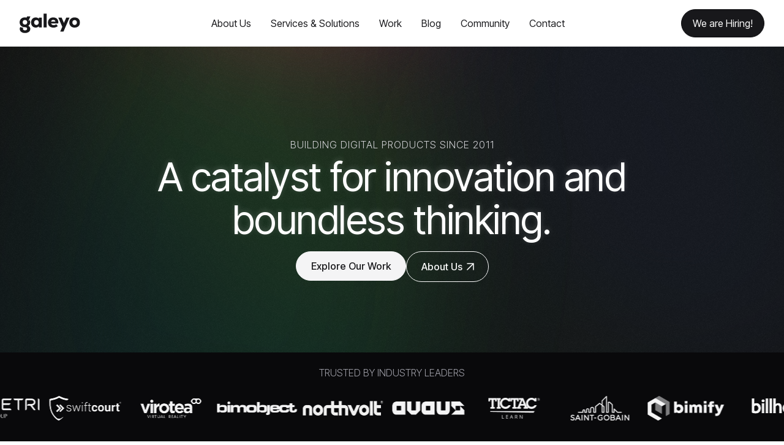

--- FILE ---
content_type: text/html
request_url: https://www.galeyo.com/
body_size: 24794
content:
<!DOCTYPE html><!-- Last Published: Tue Jan 13 2026 10:34:21 GMT+0000 (Coordinated Universal Time) --><html data-wf-domain="www.galeyo.com" data-wf-page="67fd0d325a4860f3aa6e68a7" data-wf-site="67fd0d325a4860f3aa6e687d" data-wf-intellimize-customer-id="117413879" lang="en"><head><meta charset="utf-8"/><title>Galeyo - Strategic Tech Partner for Long-Term Growth</title><meta content="We help ambitious teams build scalable digital products through clean design, technology, and long-term strategy." name="description"/><meta content="Galeyo - Strategic Tech Partner for Long-Term Growth" property="og:title"/><meta content="We help ambitious teams build scalable digital products through clean design, technology, and long-term strategy." property="og:description"/><meta content="https://cdn.prod.website-files.com/67fd0d325a4860f3aa6e687d/68cbd00d4ae33305701648f9_galeyo%20thumbnail%20page.jpg" property="og:image"/><meta content="Galeyo - Strategic Tech Partner for Long-Term Growth" property="twitter:title"/><meta content="We help ambitious teams build scalable digital products through clean design, technology, and long-term strategy." property="twitter:description"/><meta property="og:type" content="website"/><meta content="summary_large_image" name="twitter:card"/><meta content="width=device-width, initial-scale=1" name="viewport"/><meta content="google-site-verification=ioc84UjQlO0RbU16CVfVWTUI4pI3fDLLrxsDLFF1pz0" name="google-site-verification"/><link href="https://cdn.prod.website-files.com/67fd0d325a4860f3aa6e687d/css/galeyolanding.webflow.shared.506cdf1c4.min.css" rel="stylesheet" type="text/css" integrity="sha384-UGzfHE0Z9KYRNWBGW6MKlotJdHmIOGLsnTkOHlMf2w7H7zjUPfx0T4pzBc4sScKh" crossorigin="anonymous"/><link href="https://fonts.googleapis.com" rel="preconnect"/><link href="https://fonts.gstatic.com" rel="preconnect" crossorigin="anonymous"/><script src="https://ajax.googleapis.com/ajax/libs/webfont/1.6.26/webfont.js" type="text/javascript"></script><script type="text/javascript">WebFont.load({  google: {    families: ["Inter Tight:100,200,300,regular,500,600,700,800,900,100italic,200italic,300italic,italic,500italic,600italic,700italic,800italic,900italic:cyrillic,cyrillic-ext,greek,greek-ext,latin,latin-ext,vietnamese","Inter:100,200,300,regular,500,600,700,800,900,100italic,200italic,300italic,italic,500italic,600italic,700italic,800italic,900italic:cyrillic,cyrillic-ext,greek,greek-ext,latin,latin-ext,vietnamese"]  }});</script><script type="text/javascript">!function(o,c){var n=c.documentElement,t=" w-mod-";n.className+=t+"js",("ontouchstart"in o||o.DocumentTouch&&c instanceof DocumentTouch)&&(n.className+=t+"touch")}(window,document);</script><link href="https://cdn.prod.website-files.com/67fd0d325a4860f3aa6e687d/68012491d4bdecedee850b8e_galeyo-favicon.png" rel="shortcut icon" type="image/x-icon"/><link href="https://cdn.prod.website-files.com/67fd0d325a4860f3aa6e687d/68012498e3a0d2f4d562582e_galeyo-webclip.png" rel="apple-touch-icon"/><link href="https://www.galeyo.com" rel="canonical"/><style>.anti-flicker, .anti-flicker * {visibility: hidden !important; opacity: 0 !important;}</style><style>[data-wf-hidden-variation], [data-wf-hidden-variation] * {
        display: none !important;
      }</style><script type="text/javascript">if (localStorage.getItem('intellimize_data_tracking_type') !== 'disabled') { localStorage.setItem('intellimize_opt_out_117413879', 'true'); } if (localStorage.getItem('intellimize_data_tracking_type') !== 'disabled') { localStorage.setItem('intellimize_data_tracking_type', 'disabled'); }</script><script type="text/javascript">(function(e){var s={r:[]};e.wf={r:s.r,ready:t=>{s.r.push(t)}}})(window)</script><script type="text/javascript">(function(e,t,p){var n=document.documentElement,s={p:[],r:[]},u={p:s.p,r:s.r,push:function(e){s.p.push(e)},ready:function(e){s.r.push(e)}};e.intellimize=u,n.className+=" "+p,setTimeout(function(){n.className=n.className.replace(RegExp(" ?"+p),"")},t)})(window, 4000, 'anti-flicker')</script><link href="https://cdn.intellimize.co/snippet/117413879.js" rel="preload" as="script"/><script type="text/javascript">var wfClientScript=document.createElement("script");wfClientScript.src="https://cdn.intellimize.co/snippet/117413879.js",wfClientScript.async=!0,wfClientScript.onerror=function(){document.documentElement.className=document.documentElement.className.replace(RegExp(" ?anti-flicker"),"")},document.head.appendChild(wfClientScript);</script><link href="https://api.intellimize.co" rel="preconnect" crossorigin="true"/><link href="https://log.intellimize.co" rel="preconnect" crossorigin="true"/><link href="https://117413879.intellimizeio.com" rel="preconnect"/><script async="" src="https://www.googletagmanager.com/gtag/js?id=G-0PJ583CQ06"></script><script type="text/javascript">window.dataLayer = window.dataLayer || [];function gtag(){dataLayer.push(arguments);}gtag('set', 'developer_id.dZGVlNj', true);gtag('js', new Date());gtag('config', 'G-0PJ583CQ06');</script><script type="text/javascript">!function(f,b,e,v,n,t,s){if(f.fbq)return;n=f.fbq=function(){n.callMethod?n.callMethod.apply(n,arguments):n.queue.push(arguments)};if(!f._fbq)f._fbq=n;n.push=n;n.loaded=!0;n.version='2.0';n.agent='plwebflow';n.queue=[];t=b.createElement(e);t.async=!0;t.src=v;s=b.getElementsByTagName(e)[0];s.parentNode.insertBefore(t,s)}(window,document,'script','https://connect.facebook.net/en_US/fbevents.js');fbq('init', '538360703604508');fbq('track', 'PageView');</script><!-- Finsweet Attributes - Blog Read Time -->
<script async type="module"
src="https://cdn.jsdelivr.net/npm/@finsweet/attributes@2/attributes.js"
fs-readtime
></script><script src="https://cdnjs.cloudflare.com/ajax/libs/gsap/3.12.2/gsap.min.js"></script>
<style>
.gradient-animation-shape {
  -webkit-backface-visibility: hidden;
  -webkit-transform: translate3d(0, 0, 0);
  will-change: transform;
}
</style>
<script>
document.addEventListener('DOMContentLoaded', function() {
  const speeds = {
    fast: window.innerWidth <= 768 ? 3 : 6,
    medium: window.innerWidth <= 768 ? 5 : 10,  
    slow: window.innerWidth <= 768 ? 8 : 15
  };
  
  document.querySelectorAll('[shape-gradient-speed]').forEach(shape => {
    const speed = speeds[shape.getAttribute('shape-gradient-speed')] || (window.innerWidth <= 768 ? 5 : 10);
    const direction = shape.getAttribute('shape-gradient-direction') === 'counterclockwise' ? -360 : 360;
    
    gsap.to(shape, {
      rotation: direction,
      duration: speed,
      ease: "none",
      repeat: -1
    });
  });
});
</script><script src="https://cdn.prod.website-files.com/67fd0d325a4860f3aa6e687d%2F6544eda5f000985a163a8687%2F68cc208a591501b4fde1ea2b%2Ffinsweetcomponentsconfig-1.0.4.js" type="module" async="" siteId="67fd0d325a4860f3aa6e687d" finsweet="components"></script><script src="https://api.consentpro.com/v1/cdn/runtime/67fd0d325a4860f3aa6e687d/42a512cb5099d32d.js" type="text/javascript" finsweet="consentpro" async=""></script></head><body class="body"><div data-w-id="991258ff-d1e5-a080-8787-945b9071293d" data-animation="default" data-collapse="medium" data-duration="400" data-easing="ease" data-easing2="ease" role="banner" class="uui-navbar06_component w-nav"><div class="uui-navbar06_container"><a href="/" data-wf-native-id-path="3210286d-3c11-e27a-a28c-74e5a9f22acb:991258ff-d1e5-a080-8787-945b9071293f" data-wf-ao-click-engagement-tracking="true" data-wf-element-id="991258ff-d1e5-a080-8787-945b9071293f" data-wf-component-context="%5B%7B%22componentId%22%3A%22991258ff-d1e5-a080-8787-945b9071293d%22%2C%22instanceId%22%3A%223210286d-3c11-e27a-a28c-74e5a9f22acb%22%7D%5D" aria-current="page" class="uui-navbar06_logo-link w-nav-brand w--current"><div class="uui-logo_component-2"><img src="https://cdn.prod.website-files.com/67fd0d325a4860f3aa6e687d/6800cfb15a6c5fab324d3572_new-logo.svg" loading="lazy" alt="Untitled UI logotext" class="uui-logo_logotype-2"/><img src="https://cdn.prod.website-files.com/67fd0d325a4860f3aa6e687d/6854187c3aeaf5c79995e932_4e818335f42d54404eb5904df15ad422_untitled-ui-logo.png" loading="lazy" alt="Logo" class="uui-logo_image-2"/></div></a><nav role="navigation" class="uui-navbar06_menu w-nav-menu"><div class="uui-navbar06_menu-left"><a href="/about-us" data-wf-native-id-path="3210286d-3c11-e27a-a28c-74e5a9f22acb:991258ff-d1e5-a080-8787-945b90712945" data-wf-ao-click-engagement-tracking="true" data-wf-element-id="991258ff-d1e5-a080-8787-945b90712945" data-wf-component-context="%5B%7B%22componentId%22%3A%22991258ff-d1e5-a080-8787-945b9071293d%22%2C%22instanceId%22%3A%223210286d-3c11-e27a-a28c-74e5a9f22acb%22%7D%5D" class="uui-navbar06_link w-nav-link">About Us</a><a href="/services" data-wf-native-id-path="3210286d-3c11-e27a-a28c-74e5a9f22acb:991258ff-d1e5-a080-8787-945b90712947" data-wf-ao-click-engagement-tracking="true" data-wf-element-id="991258ff-d1e5-a080-8787-945b90712947" data-wf-component-context="%5B%7B%22componentId%22%3A%22991258ff-d1e5-a080-8787-945b9071293d%22%2C%22instanceId%22%3A%223210286d-3c11-e27a-a28c-74e5a9f22acb%22%7D%5D" class="uui-navbar06_link w-nav-link">Services &amp; Solutions</a><a href="/work" data-wf-native-id-path="3210286d-3c11-e27a-a28c-74e5a9f22acb:991258ff-d1e5-a080-8787-945b90712949" data-wf-ao-click-engagement-tracking="true" data-wf-element-id="991258ff-d1e5-a080-8787-945b90712949" data-wf-component-context="%5B%7B%22componentId%22%3A%22991258ff-d1e5-a080-8787-945b9071293d%22%2C%22instanceId%22%3A%223210286d-3c11-e27a-a28c-74e5a9f22acb%22%7D%5D" class="uui-navbar06_link w-nav-link">Work</a><a href="/blog" data-wf-native-id-path="3210286d-3c11-e27a-a28c-74e5a9f22acb:ba149837-c468-636a-df20-baf8ba48f180" data-wf-ao-click-engagement-tracking="true" data-wf-element-id="ba149837-c468-636a-df20-baf8ba48f180" data-wf-component-context="%5B%7B%22componentId%22%3A%22991258ff-d1e5-a080-8787-945b9071293d%22%2C%22instanceId%22%3A%223210286d-3c11-e27a-a28c-74e5a9f22acb%22%7D%5D" class="uui-navbar06_link w-nav-link">Blog</a><a href="/community" data-wf-native-id-path="3210286d-3c11-e27a-a28c-74e5a9f22acb:991258ff-d1e5-a080-8787-945b9071294b" data-wf-ao-click-engagement-tracking="true" data-wf-element-id="991258ff-d1e5-a080-8787-945b9071294b" data-wf-component-context="%5B%7B%22componentId%22%3A%22991258ff-d1e5-a080-8787-945b9071293d%22%2C%22instanceId%22%3A%223210286d-3c11-e27a-a28c-74e5a9f22acb%22%7D%5D" class="uui-navbar06_link w-nav-link">Community</a><a href="/contact" data-wf-native-id-path="3210286d-3c11-e27a-a28c-74e5a9f22acb:991258ff-d1e5-a080-8787-945b9071294d" data-wf-ao-click-engagement-tracking="true" data-wf-element-id="991258ff-d1e5-a080-8787-945b9071294d" data-wf-component-context="%5B%7B%22componentId%22%3A%22991258ff-d1e5-a080-8787-945b9071293d%22%2C%22instanceId%22%3A%223210286d-3c11-e27a-a28c-74e5a9f22acb%22%7D%5D" class="uui-navbar06_link w-nav-link">Contact</a></div><div class="uui-navbar06_menu-right"><div class="uui-navbar06_button-wrapper"><a data-wf-native-id-path="3210286d-3c11-e27a-a28c-74e5a9f22acb:991258ff-d1e5-a080-8787-945b907129ad:e5cc1672-e1b5-48c0-4a85-27006b7d8a28" data-wf-ao-click-engagement-tracking="true" data-wf-element-id="e5cc1672-e1b5-48c0-4a85-27006b7d8a28" data-wf-component-context="%5B%7B%22componentId%22%3A%22991258ff-d1e5-a080-8787-945b9071293d%22%2C%22instanceId%22%3A%223210286d-3c11-e27a-a28c-74e5a9f22acb%22%7D%2C%7B%22componentId%22%3A%22e5cc1672-e1b5-48c0-4a85-27006b7d8a28%22%2C%22instanceId%22%3A%22991258ff-d1e5-a080-8787-945b907129ad%22%7D%5D" href="/open-positions" class="uui-button-4 w-inline-block"><div class="text-block-34">We are Hiring!</div></a></div></div></nav><div class="uui-navbar06_menu-button w-nav-button"><div class="menu-icon_component"><div class="menu-icon_line-top"></div><div class="menu-icon_line-middle"><div class="menu-icon_line-middle-inner"></div></div><div class="menu-icon_line-bottom"></div></div></div></div><div class="uui-navbar06_styles w-embed"><style>

/* Apply "..." after 2 lines of text */
.text-style-2lines {
    display: -webkit-box;
    overflow: hidden;
    -webkit-line-clamp: 2;
    -webkit-box-orient: vertical;
}

</style></div></div><div class="section-ultra-gradients is-first"><div class="w-layout-vflex hero-heading-subheading"><h3 class="heading-1116">Building digital products since 2011</h3><h1 class="heading-9 blending">A catalyst for innovation and boundless thinking.<br/></h1><div class="w-layout-vflex homepage-subheading-button"><div class="w-layout-hflex flex-block-43"><a data-wf-native-id-path="fdda31eb-c3db-dfc9-d7b6-85f58f54d565" data-wf-ao-click-engagement-tracking="true" data-wf-element-id="fdda31eb-c3db-dfc9-d7b6-85f58f54d565" href="/work" class="hiring-cta-copy w-inline-block"><div class="light-get-in-touch-button-text">Explore Our Work</div></a><a data-w-id="a0c9a99b-68c8-b61f-d37e-d53017a962bb" data-wf-native-id-path="a0c9a99b-68c8-b61f-d37e-d53017a962bb" data-wf-ao-click-engagement-tracking="true" data-wf-element-id="a0c9a99b-68c8-b61f-d37e-d53017a962bb" href="/about-us" class="animation-cta-copy w-inline-block"><div class="light-get-in-touch-button-text-copy">About Us</div><div class="w-layout-vflex arrow-link-wrapper"><img src="https://cdn.prod.website-files.com/67fd0d325a4860f3aa6e687d/682f33b9eb795e98e3fcfe18_ArrowDown.svg" loading="lazy" alt="arrow down icon" class="arrow-down-icon reveal"/><img src="https://cdn.prod.website-files.com/67fd0d325a4860f3aa6e687d/68c95cffb7a2ebaf9918ad81_arrow-up-right-thin.svg" loading="lazy" alt="Up right arrow" class="arrow-down-icon-copy"/></div></a></div></div></div><div data-w-id="923f9622-2f0b-2b5b-47a8-c77ba74f6acc" class="ultra-gradient-wrapper"><div class="main-shapes-wrapper"><div shape-gradient-direction="clockwise" shape-gradient-speed="slow" style="-webkit-transform:translate3d(0vw, 0, 0) scale3d(1, 1, 1) rotateX(0) rotateY(0) rotateZ(-180deg) skew(0, 0);-moz-transform:translate3d(0vw, 0, 0) scale3d(1, 1, 1) rotateX(0) rotateY(0) rotateZ(-180deg) skew(0, 0);-ms-transform:translate3d(0vw, 0, 0) scale3d(1, 1, 1) rotateX(0) rotateY(0) rotateZ(-180deg) skew(0, 0);transform:translate3d(0vw, 0, 0) scale3d(1, 1, 1) rotateX(0) rotateY(0) rotateZ(-180deg) skew(0, 0)" class="shape-3"></div><div shape-gradient-direction="clockwise" shape-gradient-speed="slow" style="-webkit-transform:translate3d(0vw, 0, 0) scale3d(1, 1, 1) rotateX(0) rotateY(0) rotateZ(-180deg) skew(0, 0);-moz-transform:translate3d(0vw, 0, 0) scale3d(1, 1, 1) rotateX(0) rotateY(0) rotateZ(-180deg) skew(0, 0);-ms-transform:translate3d(0vw, 0, 0) scale3d(1, 1, 1) rotateX(0) rotateY(0) rotateZ(-180deg) skew(0, 0);transform:translate3d(0vw, 0, 0) scale3d(1, 1, 1) rotateX(0) rotateY(0) rotateZ(-180deg) skew(0, 0)" class="shape-3"></div><div shape-gradient-direction="clockwise" shape-gradient-speed="slow" class="shape-2"></div><div shape-gradient-direction="clockwise" shape-gradient-speed="slow" class="shape-1"></div></div><div class="blending-group-wrapper"><div shape-gradient-direction="clockwise" shape-gradient-speed="slow" class="shape-8"></div><div shape-gradient-direction="clockwise" shape-gradient-speed="medium" class="shape-9"></div><div shape-gradient-direction="clockwise" shape-gradient-speed="slow" class="shape-4"></div><div class="shape-5"></div><div shape-gradient-direction="clockwise" shape-gradient-speed="slow" class="shape-7"></div><div shape-gradient-direction="clockwise" shape-gradient-speed="slow" class="shape-6"></div></div><div class="background-noise"></div></div><div class="gradient-animation-custom-css w-embed"><style>
  .gradient-animation-shape {
    -webkit-backface-visibility: hidden;
    -moz-backface-visibility: hidden;
    -webkit-transform: translate3d(0, 0, 0);
    -moz-transform: translate3d(0, 0, 0);
  }
</style></div><section class="clients-section-landing"><h2 class="page-heading-copy-copy">Trusted by Industry Leaders</h2><div class="uui-space-small-5"></div><div class="gallery-scroll"><section><div class="content-2"><div class="logos-container2"><div class="logos-row2"><img loading="eager" src="https://cdn.prod.website-files.com/67fd0d325a4860f3aa6e687d/68c31647df97bdba45c9ac34_hetch.png" alt="Hetch logo  " class="logo-5"/><img loading="eager" src="https://cdn.prod.website-files.com/67fd0d325a4860f3aa6e687d/68c31647827b8dd1539bc079_zenesis.png" alt="Zenesis logo  " class="logo-5"/><img loading="eager" src="https://cdn.prod.website-files.com/67fd0d325a4860f3aa6e687d/68c31647a349bb10bc2d1971_symetri.png" alt="Symetri logo  " class="logo-5"/><img loading="eager" src="https://cdn.prod.website-files.com/67fd0d325a4860f3aa6e687d/68c31647b5f5dff02132fbef_swiftcourt.png" alt="Swiftcourt logo" class="logo-5"/><img loading="eager" src="https://cdn.prod.website-files.com/67fd0d325a4860f3aa6e687d/68c316477eda86614c5b655f_virotea.png" alt="Virotea logo" class="logo-5"/><img loading="eager" src="https://cdn.prod.website-files.com/67fd0d325a4860f3aa6e687d/68c31647acd2638243589d77_bimobject.png" alt="Bimobject logo  " class="logo-5"/><img loading="eager" src="https://cdn.prod.website-files.com/67fd0d325a4860f3aa6e687d/68c31647692831dfb4f1e276_northvolt.png" alt="Northvolt logo  " class="logo-5"/><img loading="eager" src="https://cdn.prod.website-files.com/67fd0d325a4860f3aa6e687d/68c31647c8333cd9794808c2_avaus.png" alt="Avaus logo " class="logo-5"/><img loading="eager" src="https://cdn.prod.website-files.com/67fd0d325a4860f3aa6e687d/68c31647481cb19d669a8aa9_tictac.png" alt="TicTac logo  " class="logo-5"/><img loading="eager" src="https://cdn.prod.website-files.com/67fd0d325a4860f3aa6e687d/68c3164729b838ad0d6b7222_stgobain.png" alt="Saint Gobain logo  " class="logo-5"/><img loading="eager" src="https://cdn.prod.website-files.com/67fd0d325a4860f3aa6e687d/68c3164765da6475141c6f3d_bimify.png" alt="Bimify logo  " class="logo-5"/><img loading="eager" src="https://cdn.prod.website-files.com/67fd0d325a4860f3aa6e687d/68c31647acd2638243589d96_billhop.png" alt="Billhop logo  " class="logo-5"/><img loading="eager" src="https://cdn.prod.website-files.com/67fd0d325a4860f3aa6e687d/68c316474ab722ea36f871a9_tribia.png" alt="Tribia logo  " class="logo-5"/></div><div class="logos-row2"><img loading="eager" src="https://cdn.prod.website-files.com/67fd0d325a4860f3aa6e687d/68c31647df97bdba45c9ac34_hetch.png" alt="Hetch logo  " class="logo-5"/><img loading="eager" src="https://cdn.prod.website-files.com/67fd0d325a4860f3aa6e687d/68c31647827b8dd1539bc079_zenesis.png" alt="Zenesis logo  " class="logo-5"/><img loading="eager" src="https://cdn.prod.website-files.com/67fd0d325a4860f3aa6e687d/68c31647a349bb10bc2d1971_symetri.png" alt="Symetri logo  " class="logo-5"/><img loading="eager" src="https://cdn.prod.website-files.com/67fd0d325a4860f3aa6e687d/68c31647b5f5dff02132fbef_swiftcourt.png" alt="Swiftcourt logo" class="logo-5"/><img loading="eager" src="https://cdn.prod.website-files.com/67fd0d325a4860f3aa6e687d/68c316477eda86614c5b655f_virotea.png" alt="Virotea logo" class="logo-5"/><img loading="eager" src="https://cdn.prod.website-files.com/67fd0d325a4860f3aa6e687d/68c31647acd2638243589d77_bimobject.png" alt="Bimobject logo  " class="logo-5"/><img loading="eager" src="https://cdn.prod.website-files.com/67fd0d325a4860f3aa6e687d/68c31647692831dfb4f1e276_northvolt.png" alt="Northvolt logo  " class="logo-5"/><img loading="eager" src="https://cdn.prod.website-files.com/67fd0d325a4860f3aa6e687d/68c31647c8333cd9794808c2_avaus.png" alt="Avaus logo " class="logo-5"/><img loading="eager" src="https://cdn.prod.website-files.com/67fd0d325a4860f3aa6e687d/68c31647481cb19d669a8aa9_tictac.png" alt="TicTac logo  " class="logo-5"/><img loading="eager" src="https://cdn.prod.website-files.com/67fd0d325a4860f3aa6e687d/68c3164729b838ad0d6b7222_stgobain.png" alt="Saint Gobain logo  " class="logo-5"/><img loading="eager" src="https://cdn.prod.website-files.com/67fd0d325a4860f3aa6e687d/68c3164765da6475141c6f3d_bimify.png" alt="Bimify logo  " class="logo-5"/><img loading="eager" src="https://cdn.prod.website-files.com/67fd0d325a4860f3aa6e687d/68c31647acd2638243589d96_billhop.png" alt="Billhop logo  " class="logo-5"/><img loading="eager" src="https://cdn.prod.website-files.com/67fd0d325a4860f3aa6e687d/68c316474ab722ea36f871a9_tribia.png" alt="Tribia logo  " class="logo-5"/></div><div class="logos-row2"><img loading="eager" src="https://cdn.prod.website-files.com/67fd0d325a4860f3aa6e687d/68c31647df97bdba45c9ac34_hetch.png" alt="Hetch logo  " class="logo-5"/><img loading="eager" src="https://cdn.prod.website-files.com/67fd0d325a4860f3aa6e687d/68c31647827b8dd1539bc079_zenesis.png" alt="Zenesis logo  " class="logo-5"/><img loading="eager" src="https://cdn.prod.website-files.com/67fd0d325a4860f3aa6e687d/68c31647a349bb10bc2d1971_symetri.png" alt="Symetri logo  " class="logo-5"/><img loading="eager" src="https://cdn.prod.website-files.com/67fd0d325a4860f3aa6e687d/68c31647b5f5dff02132fbef_swiftcourt.png" alt="Swiftcourt logo" class="logo-5"/><img loading="eager" src="https://cdn.prod.website-files.com/67fd0d325a4860f3aa6e687d/68c316477eda86614c5b655f_virotea.png" alt="Virotea logo" class="logo-5"/><img loading="eager" src="https://cdn.prod.website-files.com/67fd0d325a4860f3aa6e687d/68c31647acd2638243589d77_bimobject.png" alt="Bimobject logo  " class="logo-5"/><img loading="eager" src="https://cdn.prod.website-files.com/67fd0d325a4860f3aa6e687d/68c31647692831dfb4f1e276_northvolt.png" alt="Northvolt logo  " class="logo-5"/><img loading="eager" src="https://cdn.prod.website-files.com/67fd0d325a4860f3aa6e687d/68c31647c8333cd9794808c2_avaus.png" alt="Avaus logo " class="logo-5"/><img loading="eager" src="https://cdn.prod.website-files.com/67fd0d325a4860f3aa6e687d/68c31647481cb19d669a8aa9_tictac.png" alt="TicTac logo  " class="logo-5"/><img loading="eager" src="https://cdn.prod.website-files.com/67fd0d325a4860f3aa6e687d/68c3164729b838ad0d6b7222_stgobain.png" alt="Saint Gobain logo  " class="logo-5"/><img loading="eager" src="https://cdn.prod.website-files.com/67fd0d325a4860f3aa6e687d/68c3164765da6475141c6f3d_bimify.png" alt="Bimify logo  " class="logo-5"/><img loading="eager" src="https://cdn.prod.website-files.com/67fd0d325a4860f3aa6e687d/68c31647acd2638243589d96_billhop.png" alt="Billhop logo  " class="logo-5"/><img loading="eager" src="https://cdn.prod.website-files.com/67fd0d325a4860f3aa6e687d/68c316474ab722ea36f871a9_tribia.png" alt="Tribia logo  " class="logo-5"/></div><div class="w-embed"><style>
  @keyframes scroll {
    from {
      transform: translateX(0);
    }
    to {
      transform: translateX(-100%);
    }
  }
  .logos-row2 {
    animation: scroll 40s linear infinite;
  }
  
  .logos-container2:hover .logos-row2 {
  	animation-play-state: paused;
  }
</style></div></div></div></section></div></section></div><section class="changing-text-intro-section"><div class="changing-text-intro-flex"><div class="text-change-mover"><div class="w-layout-hflex flex-block-73"><div text-change="false" class="text-don-t-change-copy">We are</div><div text-change="true" class="text-change">thinkers</div><div text-change="false" class="text-don-t-change-copy">,</div></div></div><div text-change="false" class="text-don-t-change-copy">united by purpose and driven by progress.</div></div></section><section class="section-bento-grid"><div class="spacer-xl-start spacer-xl-end"><div class="w-layout-vflex home-big-number-metrics"><div class="w-layout-hflex services-right-content-text flex-block-70-copy"><p data-duration="3000" data-counter="number" class="big-number-about-us-copy">100+</p><div class="galeyo-in-numbers-heading-copy">Employees</div></div><div class="w-layout-hflex services-right-content-text flex-block-70-copy"><p data-duration="3000" data-counter="number" class="big-number-about-us-copy">50+</p><div class="galeyo-in-numbers-heading-copy">Projects</div></div><div class="w-layout-hflex services-right-content-text flex-block-70-copy"><p data-duration="3000" data-counter="number" class="big-number-about-us-copy">12</p><div class="galeyo-in-numbers-heading-copy">Years</div></div></div><div class="w-layout-grid bento-grid"><div id="w-node-ce91951e-d2d2-0fca-7b27-d57beb8a62f0-aa6e68a7" class="bento-grid-item is-intro"><div class="bento-grid-intro-inner"><h2 class="heading-style-h3">AI-powered solutions for future impact.</h2><div class="spacer-xs-start spacer-sm-end"><p class="copy-small">Over a decade of delivering scalable digital solutions - faster, smarter, and with people who care.</p></div></div><a data-w-id="24b91fdb-fc90-4c79-d42a-c3184142364a" data-wf-native-id-path="24b91fdb-fc90-4c79-d42a-c3184142364a" data-wf-ao-click-engagement-tracking="true" data-wf-element-id="24b91fdb-fc90-4c79-d42a-c3184142364a" href="/services" class="cta-contact-us-light w-inline-block"><div class="light-contact-us-button-text">Our Services</div><img src="https://cdn.prod.website-files.com/67fd0d325a4860f3aa6e687d/68c95cffb7a2ebaf9918ad81_arrow-up-right-thin.svg" loading="lazy" alt="Up right arrow" class="arrow-down-icon-copy"/></a></div><div id="w-node-ce91951e-d2d2-0fca-7b27-d57beb8a62fa-aa6e68a7" class="bento-grid-item is-video"><div data-poster-url="https://cdn.prod.website-files.com/67fd0d325a4860f3aa6e687d%2F68c93154ca01813a9064e1be_Home%20Page%20-%20About%20Us-edited-poster-00001.jpg" data-video-urls="https://cdn.prod.website-files.com/67fd0d325a4860f3aa6e687d%2F68c93154ca01813a9064e1be_Home%20Page%20-%20About%20Us-edited-transcode.mp4,https://cdn.prod.website-files.com/67fd0d325a4860f3aa6e687d%2F68c93154ca01813a9064e1be_Home%20Page%20-%20About%20Us-edited-transcode.webm" data-autoplay="true" data-loop="true" data-wf-ignore="true" class="bento-background-video w-background-video w-background-video-atom"><video id="ce91951e-d2d2-0fca-7b27-d57beb8a62fb-video" autoplay="" loop="" style="background-image:url(&quot;https://cdn.prod.website-files.com/67fd0d325a4860f3aa6e687d%2F68c93154ca01813a9064e1be_Home%20Page%20-%20About%20Us-edited-poster-00001.jpg&quot;)" muted="" playsinline="" data-wf-ignore="true" data-object-fit="cover"><source src="https://cdn.prod.website-files.com/67fd0d325a4860f3aa6e687d%2F68c93154ca01813a9064e1be_Home%20Page%20-%20About%20Us-edited-transcode.mp4" data-wf-ignore="true"/><source src="https://cdn.prod.website-files.com/67fd0d325a4860f3aa6e687d%2F68c93154ca01813a9064e1be_Home%20Page%20-%20About%20Us-edited-transcode.webm" data-wf-ignore="true"/></video><div class="w-layout-vflex flex-block-48"><p class="copy-small-copy">With global reach and industry insight, we deliver scalable solutions and lasting partnerships.</p></div></div></div><div id="w-node-_365e94a9-9743-2aa0-c99e-825808073929-aa6e68a7" class="bento-grid-item is-slideshow"><div class="bento-slider-do-not-touch"></div><div data-delay="4000" data-animation="slide" class="bento-slider w-slider" data-autoplay="true" data-easing="ease-in-out-quart" data-hide-arrows="false" data-disable-swipe="false" data-autoplay-limit="0" data-nav-spacing="3" data-duration="1000" data-infinite="true"><div class="bento-slide is-mask w-slider-mask"><div class="bento-slide w-slide"><div class="bento-slide-inner-3"><div class="bento-slide-top-2"><img sizes="(max-width: 479px) 100vw, 239.9921875px" srcset="https://cdn.prod.website-files.com/67fd0d325a4860f3aa6e687d/68c7b75e65e49fa4f8fbc9e7_JR706506%20copy-p-500.webp 500w, https://cdn.prod.website-files.com/67fd0d325a4860f3aa6e687d/68c7b75e65e49fa4f8fbc9e7_JR706506%20copy-p-800.webp 800w, https://cdn.prod.website-files.com/67fd0d325a4860f3aa6e687d/68c7b75e65e49fa4f8fbc9e7_JR706506%20copy-p-1080.webp 1080w, https://cdn.prod.website-files.com/67fd0d325a4860f3aa6e687d/68c7b75e65e49fa4f8fbc9e7_JR706506%20copy-p-1600.webp 1600w, https://cdn.prod.website-files.com/67fd0d325a4860f3aa6e687d/68c7b75e65e49fa4f8fbc9e7_JR706506%20copy-p-2000.webp 2000w, https://cdn.prod.website-files.com/67fd0d325a4860f3aa6e687d/68c7b75e65e49fa4f8fbc9e7_JR706506%20copy-p-2600.webp 2600w, https://cdn.prod.website-files.com/67fd0d325a4860f3aa6e687d/68c7b75e65e49fa4f8fbc9e7_JR706506%20copy.webp 2667w" alt="" src="https://cdn.prod.website-files.com/67fd0d325a4860f3aa6e687d/68c7b75e65e49fa4f8fbc9e7_JR706506%20copy.webp" loading="lazy" class="bento-grid-client-image is-4"/></div><div class="bento-slide-bottom-2"><div class="copy-small-5">From Sarajevo to Stockholm</div><div class="spacer-xxs-end"></div><div class="heading-style-h3-3">We build globally</div></div></div></div><div class="bento-slide w-slide"><div class="bento-slide-inner-3"><div class="bento-slide-top-2"><div class="div-block-17"><img loading="lazy" src="https://cdn.prod.website-files.com/67fd0d325a4860f3aa6e687d/680785e96fa4599db30b641e_logotype.svg" alt="" class="image-32"/></div></div><div class="bento-slide-bottom-2"><div class="copy-small-5">When people care</div><div class="spacer-xxs-end"></div><div class="heading-style-h3-3">Tech Empowers Change</div></div></div></div><div class="bento-slide w-slide"><div class="bento-slide-inner-3"><img sizes="(max-width: 479px) 100vw, 239.9921875px" srcset="https://cdn.prod.website-files.com/67fd0d325a4860f3aa6e687d/68c7b75f18000517fe378370_JR706750-2%20copy-p-500.webp 500w, https://cdn.prod.website-files.com/67fd0d325a4860f3aa6e687d/68c7b75f18000517fe378370_JR706750-2%20copy-p-800.webp 800w, https://cdn.prod.website-files.com/67fd0d325a4860f3aa6e687d/68c7b75f18000517fe378370_JR706750-2%20copy-p-1080.webp 1080w, https://cdn.prod.website-files.com/67fd0d325a4860f3aa6e687d/68c7b75f18000517fe378370_JR706750-2%20copy-p-1600.webp 1600w, https://cdn.prod.website-files.com/67fd0d325a4860f3aa6e687d/68c7b75f18000517fe378370_JR706750-2%20copy-p-2000.webp 2000w, https://cdn.prod.website-files.com/67fd0d325a4860f3aa6e687d/68c7b75f18000517fe378370_JR706750-2%20copy-p-2600.webp 2600w, https://cdn.prod.website-files.com/67fd0d325a4860f3aa6e687d/68c7b75f18000517fe378370_JR706750-2%20copy.webp 2667w" alt="Colleagues enjoying happy hour" src="https://cdn.prod.website-files.com/67fd0d325a4860f3aa6e687d/68c7b75f18000517fe378370_JR706750-2%20copy.webp" loading="lazy" class="bento-grid-client-image is-4-copy"/><div class="bento-slide-bottom-2"><div class="copy-small-5">Community isn’t just a phrase</div><div class="spacer-xxs-end"></div><div class="heading-style-h3-3">It’s how we work</div></div></div></div><div class="bento-slide w-slide"><div class="bento-slide-inner-3"><div class="bento-slide-bottom-2"></div></div></div></div><div class="left-arrow w-slider-arrow-left"><div class="w-icon-slider-left"></div></div><div class="right-arrow w-slider-arrow-right"><div class="w-icon-slider-right"></div></div><div class="slide-nav w-slider-nav w-round"></div></div></div><div id="w-node-ce91951e-d2d2-0fca-7b27-d57beb8a6343-aa6e68a7" class="bento-grid-item is-person"><img sizes="(max-width: 479px) 100vw, 239.9921875px" srcset="https://cdn.prod.website-files.com/67fd0d325a4860f3aa6e687d/6835b12b974fe22cb3403000_nikolina-nobg-p-500.png 500w, https://cdn.prod.website-files.com/67fd0d325a4860f3aa6e687d/6835b12b974fe22cb3403000_nikolina-nobg.png 700w" alt="Galeyo team member smiling" src="https://cdn.prod.website-files.com/67fd0d325a4860f3aa6e687d/6835b12b974fe22cb3403000_nikolina-nobg.png" loading="lazy" class="bento-person-image"/></div><div id="w-node-ce91951e-d2d2-0fca-7b27-d57beb8a6345-aa6e68a7" class="bento-grid-item is-social"><div class="bento-shine"></div><div class="social-icons1_component"><div class="w-layout-grid social-icons1_list"><a data-wf-native-id-path="c012cfb1-da87-c0d6-a64d-cd5a78f26847" data-wf-ao-click-engagement-tracking="true" data-wf-element-id="c012cfb1-da87-c0d6-a64d-cd5a78f26847" href="https://www.linkedin.com/company/wearegaleyo/" class="uui-footer03_social-link alternate w-inline-block"><div class="social-icon alternate w-embed"><svg width="2rem" height="2rem" viewBox="0 0 24 24" fill="none" xmlns="http://www.w3.org/2000/svg">
<path d="M22.2234 0H1.77187C0.792187 0 0 0.773438 0 1.72969V22.2656C0 23.2219 0.792187 24 1.77187 24H22.2234C23.2031 24 24 23.2219 24 22.2703V1.72969C24 0.773438 23.2031 0 22.2234 0ZM7.12031 20.4516H3.55781V8.99531H7.12031V20.4516ZM5.33906 7.43438C4.19531 7.43438 3.27188 6.51094 3.27188 5.37187C3.27188 4.23281 4.19531 3.30937 5.33906 3.30937C6.47813 3.30937 7.40156 4.23281 7.40156 5.37187C7.40156 6.50625 6.47813 7.43438 5.33906 7.43438ZM20.4516 20.4516H16.8937V14.8828C16.8937 13.5562 16.8703 11.8453 15.0422 11.8453C13.1906 11.8453 12.9094 13.2937 12.9094 14.7891V20.4516H9.35625V8.99531H12.7687V10.5609H12.8156C13.2891 9.66094 14.4516 8.70938 16.1813 8.70938C19.7859 8.70938 20.4516 11.0813 20.4516 14.1656V20.4516Z" fill="currentColor"/>
</svg></div></a><a data-wf-native-id-path="76f490b9-9cd4-f472-eb55-4a11360ac7cb" data-wf-ao-click-engagement-tracking="true" data-wf-element-id="76f490b9-9cd4-f472-eb55-4a11360ac7cb" href="https://www.instagram.com/lifeatgaleyo/" class="uui-footer03_social-link alternate w-inline-block"><div class="social-icon alternate w-embed"><svg width="2rem" height="2rem" viewBox="0 0 24 24" fill="none" xmlns="http://www.w3.org/2000/svg">
<path d="M12 2.16094C15.2063 2.16094 15.5859 2.175 16.8469 2.23125C18.0188 2.28281 18.6516 2.47969 19.0734 2.64375C19.6313 2.85938 20.0344 3.12188 20.4516 3.53906C20.8734 3.96094 21.1313 4.35938 21.3469 4.91719C21.5109 5.33906 21.7078 5.97656 21.7594 7.14375C21.8156 8.40937 21.8297 8.78906 21.8297 11.9906C21.8297 15.1969 21.8156 15.5766 21.7594 16.8375C21.7078 18.0094 21.5109 18.6422 21.3469 19.0641C21.1313 19.6219 20.8688 20.025 20.4516 20.4422C20.0297 20.8641 19.6313 21.1219 19.0734 21.3375C18.6516 21.5016 18.0141 21.6984 16.8469 21.75C15.5813 21.8063 15.2016 21.8203 12 21.8203C8.79375 21.8203 8.41406 21.8063 7.15313 21.75C5.98125 21.6984 5.34844 21.5016 4.92656 21.3375C4.36875 21.1219 3.96563 20.8594 3.54844 20.4422C3.12656 20.0203 2.86875 19.6219 2.65313 19.0641C2.48906 18.6422 2.29219 18.0047 2.24063 16.8375C2.18438 15.5719 2.17031 15.1922 2.17031 11.9906C2.17031 8.78438 2.18438 8.40469 2.24063 7.14375C2.29219 5.97187 2.48906 5.33906 2.65313 4.91719C2.86875 4.35938 3.13125 3.95625 3.54844 3.53906C3.97031 3.11719 4.36875 2.85938 4.92656 2.64375C5.34844 2.47969 5.98594 2.28281 7.15313 2.23125C8.41406 2.175 8.79375 2.16094 12 2.16094ZM12 0C8.74219 0 8.33438 0.0140625 7.05469 0.0703125C5.77969 0.126563 4.90313 0.332812 4.14375 0.628125C3.35156 0.9375 2.68125 1.34531 2.01563 2.01562C1.34531 2.68125 0.9375 3.35156 0.628125 4.13906C0.332812 4.90313 0.126563 5.775 0.0703125 7.05C0.0140625 8.33437 0 8.74219 0 12C0 15.2578 0.0140625 15.6656 0.0703125 16.9453C0.126563 18.2203 0.332812 19.0969 0.628125 19.8563C0.9375 20.6484 1.34531 21.3188 2.01563 21.9844C2.68125 22.65 3.35156 23.0625 4.13906 23.3672C4.90313 23.6625 5.775 23.8687 7.05 23.925C8.32969 23.9812 8.7375 23.9953 11.9953 23.9953C15.2531 23.9953 15.6609 23.9812 16.9406 23.925C18.2156 23.8687 19.0922 23.6625 19.8516 23.3672C20.6391 23.0625 21.3094 22.65 21.975 21.9844C22.6406 21.3188 23.0531 20.6484 23.3578 19.8609C23.6531 19.0969 23.8594 18.225 23.9156 16.95C23.9719 15.6703 23.9859 15.2625 23.9859 12.0047C23.9859 8.74688 23.9719 8.33906 23.9156 7.05938C23.8594 5.78438 23.6531 4.90781 23.3578 4.14844C23.0625 3.35156 22.6547 2.68125 21.9844 2.01562C21.3188 1.35 20.6484 0.9375 19.8609 0.632812C19.0969 0.3375 18.225 0.13125 16.95 0.075C15.6656 0.0140625 15.2578 0 12 0Z" fill="currentColor"/>
<path d="M12 5.83594C8.59688 5.83594 5.83594 8.59688 5.83594 12C5.83594 15.4031 8.59688 18.1641 12 18.1641C15.4031 18.1641 18.1641 15.4031 18.1641 12C18.1641 8.59688 15.4031 5.83594 12 5.83594ZM12 15.9984C9.79219 15.9984 8.00156 14.2078 8.00156 12C8.00156 9.79219 9.79219 8.00156 12 8.00156C14.2078 8.00156 15.9984 9.79219 15.9984 12C15.9984 14.2078 14.2078 15.9984 12 15.9984Z" fill="currentColor"/>
<path d="M19.8469 5.59214C19.8469 6.38902 19.2 7.0312 18.4078 7.0312C17.6109 7.0312 16.9688 6.38433 16.9688 5.59214C16.9688 4.79526 17.6156 4.15308 18.4078 4.15308C19.2 4.15308 19.8469 4.79995 19.8469 5.59214Z" fill="currentColor"/>
</svg></div></a><a data-wf-native-id-path="f59fdea8-919c-ca0c-e191-45ee5c17a57a" data-wf-ao-click-engagement-tracking="true" data-wf-element-id="f59fdea8-919c-ca0c-e191-45ee5c17a57a" href="https://www.facebook.com/wearegaleyo/" class="uui-footer03_social-link alternate w-inline-block"><div class="social-icon alternate w-embed"><svg width="2rem" height="2rem" viewBox="0 0 24 24" fill="none" xmlns="http://www.w3.org/2000/svg">
<path d="M24 12C24 5.37258 18.6274 0 12 0C5.37258 0 0 5.37258 0 12C0 17.9895 4.3882 22.954 10.125 23.8542V15.4688H7.07812V12H10.125V9.35625C10.125 6.34875 11.9166 4.6875 14.6576 4.6875C15.9701 4.6875 17.3438 4.92188 17.3438 4.92188V7.875H15.8306C14.34 7.875 13.875 8.80008 13.875 9.75V12H17.2031L16.6711 15.4688H13.875V23.8542C19.6118 22.954 24 17.9895 24 12Z" fill="currentColor"/>
</svg></div></a></div></div></div><div id="w-node-ce91951e-d2d2-0fca-7b27-d57beb8a6351-aa6e68a7" class="bento-grid-item is-mood-image"><img sizes="(max-width: 479px) 100vw, 239.984375px" srcset="https://cdn.prod.website-files.com/67fd0d325a4860f3aa6e687d/68adbe9a99f975ca4c641014_about%20us-%20bento-crop-p-500.webp 500w, https://cdn.prod.website-files.com/67fd0d325a4860f3aa6e687d/68adbe9a99f975ca4c641014_about%20us-%20bento-crop-p-800.webp 800w, https://cdn.prod.website-files.com/67fd0d325a4860f3aa6e687d/68adbe9a99f975ca4c641014_about%20us-%20bento-crop-p-1080.webp 1080w, https://cdn.prod.website-files.com/67fd0d325a4860f3aa6e687d/68adbe9a99f975ca4c641014_about%20us-%20bento-crop-p-1600.webp 1600w, https://cdn.prod.website-files.com/67fd0d325a4860f3aa6e687d/68adbe9a99f975ca4c641014_about%20us-%20bento-crop-p-2000.webp 2000w, https://cdn.prod.website-files.com/67fd0d325a4860f3aa6e687d/68adbe9a99f975ca4c641014_about%20us-%20bento-crop-p-2600.webp 2600w, https://cdn.prod.website-files.com/67fd0d325a4860f3aa6e687d/68adbe9a99f975ca4c641014_about%20us-%20bento-crop.webp 3200w" alt="Galeyo team collaborating in open office during planning session" src="https://cdn.prod.website-files.com/67fd0d325a4860f3aa6e687d/68adbe9a99f975ca4c641014_about%20us-%20bento-crop.webp" loading="lazy" class="bento-mood-image"/><div class="w-layout-vflex flex-block-48-copy"><a data-w-id="2ea99abd-b4d1-be65-9eb8-946f6bc880c2" data-wf-native-id-path="2ea99abd-b4d1-be65-9eb8-946f6bc880c2" data-wf-ao-click-engagement-tracking="true" data-wf-element-id="2ea99abd-b4d1-be65-9eb8-946f6bc880c2" href="/about-us" class="animation-cta-copy w-inline-block"><div class="light-get-in-touch-button-text-copy">About Us</div><div class="w-layout-vflex arrow-link-wrapper"><img src="https://cdn.prod.website-files.com/67fd0d325a4860f3aa6e687d/682f33b9eb795e98e3fcfe18_ArrowDown.svg" loading="lazy" alt="arrow down icon" class="arrow-down-icon reveal"/><img src="https://cdn.prod.website-files.com/67fd0d325a4860f3aa6e687d/68c95cffb7a2ebaf9918ad81_arrow-up-right-thin.svg" loading="lazy" alt="Up right arrow" class="arrow-down-icon-copy"/></div></a></div></div></div></div></section><section class="home-testimonials-section"><div class="uui-page-padding-5"><div class="uui-container-large-5"><div class="uui-padding-vertical-xhuge-8"><div data-delay="4000" data-animation="slide" class="uui-testimonial05_component w-slider" data-autoplay="true" data-easing="ease" data-hide-arrows="false" data-disable-swipe="false" data-autoplay-limit="0" data-nav-spacing="6" data-duration="500" data-infinite="true"><div class="uui-testimonial05_mask w-slider-mask"><div class="uui-testimonial05_slide w-slide"><div class="uui-testimonial05_content"><div class="uui-testimonial05_logo-wrapper"><img loading="lazy" src="https://cdn.prod.website-files.com/67fd0d325a4860f3aa6e687d/68b6d8a8a7620bebf7beb6a0_5%20billhop%20light.webp" alt="Testimonial logo" class="uui-testimonial05_logo"/></div><h3 class="uui-heading-medium-4 text-weight-medium">&quot;Galeyo has been a key growth partner - skilled, reliable, and seamlessly integrated into our teams.&quot;</h3><div class="uui-testimonial05_client-image-wrapper"><div class="w-layout-hflex galeyo-homepage-testimonial-footer"><img sizes="(max-width: 479px) 100vw, 240px" srcset="https://cdn.prod.website-files.com/67fd0d325a4860f3aa6e687d/68a2f38fc4329d7c57b89fdb_Danilo%20Cardia%20Billhop-p-500.webp 500w, https://cdn.prod.website-files.com/67fd0d325a4860f3aa6e687d/68a2f38fc4329d7c57b89fdb_Danilo%20Cardia%20Billhop-p-800.webp 800w, https://cdn.prod.website-files.com/67fd0d325a4860f3aa6e687d/68a2f38fc4329d7c57b89fdb_Danilo%20Cardia%20Billhop-p-1080.webp 1080w, https://cdn.prod.website-files.com/67fd0d325a4860f3aa6e687d/68a2f38fc4329d7c57b89fdb_Danilo%20Cardia%20Billhop-p-1600.webp 1600w, https://cdn.prod.website-files.com/67fd0d325a4860f3aa6e687d/68a2f38fc4329d7c57b89fdb_Danilo%20Cardia%20Billhop.webp 1647w" alt="Profile photo of Danilo Cardia" src="https://cdn.prod.website-files.com/67fd0d325a4860f3aa6e687d/68a2f38fc4329d7c57b89fdb_Danilo%20Cardia%20Billhop.webp" loading="lazy" class="uui-testimonial05_client-image"/><div class="w-layout-vflex flex-block-84"><div class="uui-heading-tiny-4">Danilo Cardia</div><div class="uui-text-size-medium-8">Head of Software Development at Billhop</div></div></div></div></div></div><div class="uui-testimonial05_slide w-slide"><div class="uui-testimonial05_content"><div class="uui-testimonial05_logo-wrapper"><img loading="lazy" src="https://cdn.prod.website-files.com/67fd0d325a4860f3aa6e687d/6807f1b1f7e512b530213123_logo-bimify.svg" alt="Testimonial logo" class="uui-testimonial05_logo"/></div><h3 class="uui-heading-medium-4 text-weight-medium">&quot;Galeyo has been a key partner from day one, seamlessly integrating into our team and ensuring consistency across all development work.&quot;</h3><div class="uui-testimonial05_client-image-wrapper"><div class="w-layout-hflex galeyo-homepage-testimonial-footer"><img loading="lazy" src="https://cdn.prod.website-files.com/67fd0d325a4860f3aa6e687d/682b22627d248b72009213c5_1663854911664.jpeg" alt="Profile photo of Aleksandar Baličevac" class="uui-testimonial05_client-image"/><div class="w-layout-vflex"><div class="uui-heading-tiny-4">Aleksandar Baličevac</div><div class="uui-text-size-medium-8">CEO at Bimify</div></div></div></div></div></div><div class="uui-testimonial05_slide w-slide"><div class="uui-testimonial05_content"><div class="uui-testimonial05_logo-wrapper"><img loading="lazy" src="https://cdn.prod.website-files.com/67fd0d325a4860f3aa6e687d/68b6d8a844f99a75f9958304_8%20virotea%20all%20light.webp" alt="Testimonial logo" class="uui-testimonial05_logo"/></div><h3 class="uui-heading-medium-4 text-weight-medium">“From MVP to a stable, scalable product - Galeyo brought more than code. They cared, contributed, and delivered.”</h3><div class="uui-testimonial05_client-image-wrapper"><div class="w-layout-hflex galeyo-homepage-testimonial-footer"><img sizes="(max-width: 479px) 100vw, 240px" srcset="https://cdn.prod.website-files.com/67fd0d325a4860f3aa6e687d/68a2f588d7ec67119f55d908_Ivan%20Perlesi-p-500.jpg 500w, https://cdn.prod.website-files.com/67fd0d325a4860f3aa6e687d/68a2f588d7ec67119f55d908_Ivan%20Perlesi.jpg 800w" alt="Profile photo of Ivan Perlesi" src="https://cdn.prod.website-files.com/67fd0d325a4860f3aa6e687d/68a2f588d7ec67119f55d908_Ivan%20Perlesi.jpg" loading="lazy" class="uui-testimonial05_client-image"/><div class="w-layout-vflex flex-block-85"><div class="uui-heading-tiny-4">Ivan Perlesi</div><div class="uui-text-size-medium-8">Founder &amp; CEO at Virotea</div></div></div></div></div></div><div class="uui-testimonial05_slide w-slide"><div class="uui-testimonial05_content"><div class="uui-testimonial05_logo-wrapper"><img sizes="(max-width: 479px) 100vw, 239.953125px" srcset="https://cdn.prod.website-files.com/67fd0d325a4860f3aa6e687d/68c2a3dc60bc756612ccab8f_9%20aiesec%20light-p-500.png 500w, https://cdn.prod.website-files.com/67fd0d325a4860f3aa6e687d/68c2a3dc60bc756612ccab8f_9%20aiesec%20light-p-800.png 800w, https://cdn.prod.website-files.com/67fd0d325a4860f3aa6e687d/68c2a3dc60bc756612ccab8f_9%20aiesec%20light.png 1190w" alt="Testimonial logo" src="https://cdn.prod.website-files.com/67fd0d325a4860f3aa6e687d/68c2a3dc60bc756612ccab8f_9%20aiesec%20light.png" loading="lazy" class="uui-testimonial05_logo"/></div><h3 class="uui-heading-medium-4 text-weight-medium">&quot;Galeyo has been an invaluable partner in supporting AIESEC’s YouthSpeak initiatives and amplifying youth voices across Bosnia and Herzegovina.&quot;</h3><div class="uui-testimonial05_client-image-wrapper"><div class="w-layout-hflex galeyo-homepage-testimonial-footer"><img sizes="(max-width: 479px) 100vw, 240px" srcset="https://cdn.prod.website-files.com/67fd0d325a4860f3aa6e687d/68c299c829de89f3693407bd_hamza-cengic-p-500.webp 500w, https://cdn.prod.website-files.com/67fd0d325a4860f3aa6e687d/68c299c829de89f3693407bd_hamza-cengic.webp 800w" alt="Profile photo of Hamza Čengić" src="https://cdn.prod.website-files.com/67fd0d325a4860f3aa6e687d/68c299c829de89f3693407bd_hamza-cengic.webp" loading="lazy" class="uui-testimonial05_client-image"/><div class="w-layout-vflex flex-block-82"><div class="uui-heading-tiny-4">Hamza Čengić</div><div class="uui-text-size-medium-8">Head of Business Development at AIESEC in BiH</div></div></div></div></div></div><div class="uui-testimonial05_slide w-slide"><div class="uui-testimonial05_content"><div class="uui-testimonial05_logo-wrapper"><img loading="lazy" src="https://cdn.prod.website-files.com/67fd0d325a4860f3aa6e687d/68b6d8a82475fe16ca3064ab_6%20bit%20alijansa%20all%20light.webp" alt="Testimonial logo" class="uui-testimonial05_logo"/></div><h3 class="uui-heading-medium-4 text-weight-medium">&quot;Galeyo’s long-standing partnership and unwavering support have made a real impact on Bit Alliance’s mission and the growth of the IT industry in Bosnia and Herzegovina.&quot;</h3><div class="uui-testimonial05_client-image-wrapper"><div class="w-layout-hflex galeyo-homepage-testimonial-footer"><img sizes="(max-width: 479px) 100vw, 240px" srcset="https://cdn.prod.website-files.com/67fd0d325a4860f3aa6e687d/68c29a6f11f17f7c0e516b17_damir-maglajlic-p-500.webp 500w, https://cdn.prod.website-files.com/67fd0d325a4860f3aa6e687d/68c29a6f11f17f7c0e516b17_damir-maglajlic.webp 800w" alt="Profile photo of Damir Maglajlić" src="https://cdn.prod.website-files.com/67fd0d325a4860f3aa6e687d/68c29a6f11f17f7c0e516b17_damir-maglajlic.webp" loading="lazy" class="uui-testimonial05_client-image"/><div class="w-layout-vflex flex-block-83"><div class="uui-heading-tiny-4">Damir Maglajlić</div><div class="uui-text-size-medium-8">Executive Director at Bit Alliance</div></div></div></div></div></div></div><div class="uui-testimonial05_arrow hide-mobile-landscape w-slider-arrow-left"><div class="uui-button-icon-4 w-embed"><svg width="24" height="24" viewBox="0 0 24 24" fill="none" xmlns="http://www.w3.org/2000/svg">
<path d="M19 12H5M5 12L12 19M5 12L12 5" stroke="CurrentColor" stroke-width="2" stroke-linecap="round" stroke-linejoin="round"/>
</svg></div></div><div class="uui-testimonial05_arrow hide-mobile-landscape w-slider-arrow-right"><div class="uui-button-icon-4 w-embed"><svg width="24" height="24" viewBox="0 0 24 24" fill="none" xmlns="http://www.w3.org/2000/svg">
<path d="M5 12H19M19 12L12 5M19 12L12 19" stroke="CurrentColor" stroke-width="2" stroke-linecap="round" stroke-linejoin="round"/>
</svg></div></div><div class="uui-testimonial05_slide-nav w-slider-nav w-round"></div><div class="slide-nav-styling-embed-3 w-embed"><style>
/* Change color of the default dot by replacing the hex code*/
.w-slider-dot {
background-color: #F4F4F5;
width: 0.625rem;
height: 0.625rem;
}

/* Change color of the active dot by replacing the hex code*/
.w-slider-dot.w-active {
background-color: #3F3F47;
width: 0.625rem;
height: 0.625rem;
}
</style></div></div></div></div></div></section><section class="services-and-solutions-section"><section class="uui-section_layout32"><div class="galeyo-section-padding"><div class="galeyo-container-huge"><div class="galeyo-padding-vertical-huge"><div class="galeyo-header-block"><div class="galeyo-header-block-eyebrow light">Our Services</div><div class="uui-space-xsmall-3"></div><h2 class="galeyo-header-block-heading light">From discovery to delivery</h2><div class="uui-space-small-5"></div><div class="galeyo-header-block-subheading light">We partner with you at every stage of the digital journey.</div></div><div class="w-layout-grid galeyo-homepage-services-grid"><div class="uui-layout32_content-right"><div data-w-id="ec0dc920-6213-7034-c23c-5d8e4f60ccea" class="uui-layout32_timeline-wrapper"><div class="uui-layout32_progress-bar-wrapper"><div class="uui-layout32_progress-bar"></div></div><div class="uui-layout32_timeline-wrapper w-dyn-list"><div role="list" class="uui-layout32_timeline-wrapper w-dyn-items"><div role="listitem" class="uui-layout32_timeline-step w-dyn-item"><div data-w-id="b22ad3a5-902f-ae28-fbda-dc7349594d6e" class="w-layout-grid uui-layout32_timeline-step"><div class="uui-layout32_timeline-left"><div class="uui-layout32_timeline-icon-wrapper"><div class="galeyo-icon-service"><img src="https://cdn.prod.website-files.com/6808cab3439e773c364d8c6c/68c6f5a6029ee1b43734157b_educate-inspire.svg" loading="lazy" alt="" class="image-36"/></div></div></div><div id="w-node-_0d071957-bfd7-f4ac-f874-a1a749385652-aa6e68a7" class="uui-layout32_timeline-right-2"><div id="w-node-_0d071957-bfd7-f4ac-f874-a1a749385653-aa6e68a7" class="uui-layout32_text-wrapper"><div class="w-layout-vflex"><div class="uui-layout89_item-2"><div class="uui-layout89_image-wrapper-2"></div><h3 class="galeyo-header-block-heading service-heading">Educate &amp; Inspire</h3><div class="uui-space-xxsmall-5"></div><div class="galeyo-services-subheading">Unlocking Possibilities Through Knowledge</div><div class="uui-space-small-8"></div></div><div class="w-layout-vflex galeyo-service-tag-flex-copy"><div class="work-badge-block">Vision Workshops</div><div class="work-badge-block">Knowledge Sessions</div><div class="work-badge-block">Industry intelligence</div><div class="work-badge-block">AI Expertise</div><div class="work-badge-block w-dyn-bind-empty"></div></div></div><a data-wf-native-id-path="0d071957-bfd7-f4ac-f874-a1a74938565c_instance-0" data-wf-ao-click-engagement-tracking="true" data-wf-element-id="0d071957-bfd7-f4ac-f874-a1a74938565c" data-wf-cms-context="%5B%7B%22collectionId%22%3A%226808cab37d9a80e6da4ebde4%22%2C%22itemId%22%3A%226808cb19070b5c18115ecdba%22%7D%5D" href="/services/educate-and-inspire" class="service-button w-inline-block"><div class="light-get-in-touch-button-text">More about this service</div><div class="galeyo-button-arrow-diagonal-24px w-embed"><svg width="24" height="24" viewBox="0 0 24 24" fill="none" xmlns="http://www.w3.org/2000/svg">
 <path d="M7 17L17 7M17 7H7M17 7V17" stroke="currentColor" stroke-width="2" stroke-linecap="round" stroke-linejoin="round"/>
 </svg>
<path d="M4.6665 9.99984H16.3332M16.3332 9.99984L10.4998 4.1665M16.3332 9.99984L10.4998 15.8332" stroke="CurrentColor" stroke-width="1.67" stroke-linecap="round" stroke-linejoin="round"/>
</svg></div></a></div><div class="uui-layout32_text-wrapper"><div class="uui-layout89_item-2"><div class="uui-layout89_image-wrapper-2"><img loading="lazy" src="https://cdn.prod.website-files.com/6808cab3439e773c364d8c6c/68c7babb193f01a989f0aa37_DSC03202.webp" alt="Galeyo team members in a relaxed discussion setting inside a modern glass meeting room" sizes="100vw" srcset="https://cdn.prod.website-files.com/6808cab3439e773c364d8c6c/68c7babb193f01a989f0aa37_DSC03202-p-500.webp 500w, https://cdn.prod.website-files.com/6808cab3439e773c364d8c6c/68c7babb193f01a989f0aa37_DSC03202-p-800.webp 800w, https://cdn.prod.website-files.com/6808cab3439e773c364d8c6c/68c7babb193f01a989f0aa37_DSC03202-p-1080.webp 1080w, https://cdn.prod.website-files.com/6808cab3439e773c364d8c6c/68c7babb193f01a989f0aa37_DSC03202-p-1600.webp 1600w, https://cdn.prod.website-files.com/6808cab3439e773c364d8c6c/68c7babb193f01a989f0aa37_DSC03202-p-2000.webp 2000w, https://cdn.prod.website-files.com/6808cab3439e773c364d8c6c/68c7babb193f01a989f0aa37_DSC03202-p-2600.webp 2600w, https://cdn.prod.website-files.com/6808cab3439e773c364d8c6c/68c7babb193f01a989f0aa37_DSC03202-p-3200.webp 3200w, https://cdn.prod.website-files.com/6808cab3439e773c364d8c6c/68c7babb193f01a989f0aa37_DSC03202.webp 5525w" class="uui-layout89_image-2"/></div></div></div></div></div></div><div role="listitem" class="uui-layout32_timeline-step w-dyn-item"><div data-w-id="b22ad3a5-902f-ae28-fbda-dc7349594d6e" class="w-layout-grid uui-layout32_timeline-step"><div class="uui-layout32_timeline-left"><div class="uui-layout32_timeline-icon-wrapper"><div class="galeyo-icon-service"><img src="https://cdn.prod.website-files.com/6808cab3439e773c364d8c6c/68c6f5b48555477e7ad42586_alnalyze-strategize.svg" loading="lazy" alt="" class="image-36"/></div></div></div><div id="w-node-_0d071957-bfd7-f4ac-f874-a1a749385652-aa6e68a7" class="uui-layout32_timeline-right-2"><div id="w-node-_0d071957-bfd7-f4ac-f874-a1a749385653-aa6e68a7" class="uui-layout32_text-wrapper"><div class="w-layout-vflex"><div class="uui-layout89_item-2"><div class="uui-layout89_image-wrapper-2"></div><h3 class="galeyo-header-block-heading service-heading">Analyze &amp; Strategize</h3><div class="uui-space-xxsmall-5"></div><div class="galeyo-services-subheading">Turning Insights Into Scalable Solutions</div><div class="uui-space-small-8"></div></div><div class="w-layout-vflex galeyo-service-tag-flex-copy"><div class="work-badge-block">Workflow Design</div><div class="work-badge-block">Project Discovery</div><div class="work-badge-block">UX Strategy &amp; Interface Architecture</div><div class="work-badge-block">AI Prototyping &amp; MVP development</div><div class="work-badge-block">Scope Definition</div></div></div><a data-wf-native-id-path="0d071957-bfd7-f4ac-f874-a1a74938565c_instance-1" data-wf-ao-click-engagement-tracking="true" data-wf-element-id="0d071957-bfd7-f4ac-f874-a1a74938565c" data-wf-cms-context="%5B%7B%22collectionId%22%3A%226808cab37d9a80e6da4ebde4%22%2C%22itemId%22%3A%226808cb19070b5c18115ecdb7%22%7D%5D" href="/services/analyze-and-strategize" class="service-button w-inline-block"><div class="light-get-in-touch-button-text">More about this service</div><div class="galeyo-button-arrow-diagonal-24px w-embed"><svg width="24" height="24" viewBox="0 0 24 24" fill="none" xmlns="http://www.w3.org/2000/svg">
 <path d="M7 17L17 7M17 7H7M17 7V17" stroke="currentColor" stroke-width="2" stroke-linecap="round" stroke-linejoin="round"/>
 </svg>
<path d="M4.6665 9.99984H16.3332M16.3332 9.99984L10.4998 4.1665M16.3332 9.99984L10.4998 15.8332" stroke="CurrentColor" stroke-width="1.67" stroke-linecap="round" stroke-linejoin="round"/>
</svg></div></a></div><div class="uui-layout32_text-wrapper"><div class="uui-layout89_item-2"><div class="uui-layout89_image-wrapper-2"><img loading="lazy" src="https://cdn.prod.website-files.com/6808cab3439e773c364d8c6c/68c7bd29627d5f6be48cfd87_JR706670%20copy.webp" alt="Galeyo team members in a relaxed discussion setting inside a modern glass meeting room" sizes="100vw" srcset="https://cdn.prod.website-files.com/6808cab3439e773c364d8c6c/68c7bd29627d5f6be48cfd87_JR706670%20copy-p-500.webp 500w, https://cdn.prod.website-files.com/6808cab3439e773c364d8c6c/68c7bd29627d5f6be48cfd87_JR706670%20copy-p-800.webp 800w, https://cdn.prod.website-files.com/6808cab3439e773c364d8c6c/68c7bd29627d5f6be48cfd87_JR706670%20copy-p-1080.webp 1080w, https://cdn.prod.website-files.com/6808cab3439e773c364d8c6c/68c7bd29627d5f6be48cfd87_JR706670%20copy-p-1600.webp 1600w, https://cdn.prod.website-files.com/6808cab3439e773c364d8c6c/68c7bd29627d5f6be48cfd87_JR706670%20copy-p-2000.webp 2000w, https://cdn.prod.website-files.com/6808cab3439e773c364d8c6c/68c7bd29627d5f6be48cfd87_JR706670%20copy-p-2600.webp 2600w, https://cdn.prod.website-files.com/6808cab3439e773c364d8c6c/68c7bd29627d5f6be48cfd87_JR706670%20copy-p-3200.webp 3200w, https://cdn.prod.website-files.com/6808cab3439e773c364d8c6c/68c7bd29627d5f6be48cfd87_JR706670%20copy.webp 6000w" class="uui-layout89_image-2"/></div></div></div></div></div></div><div role="listitem" class="uui-layout32_timeline-step w-dyn-item"><div data-w-id="b22ad3a5-902f-ae28-fbda-dc7349594d6e" class="w-layout-grid uui-layout32_timeline-step"><div class="uui-layout32_timeline-left"><div class="uui-layout32_timeline-icon-wrapper"><div class="galeyo-icon-service"><img src="https://cdn.prod.website-files.com/6808cab3439e773c364d8c6c/68c6f5baa7a0ef978d99daf9_develop-implement.svg" loading="lazy" alt="" class="image-36"/></div></div></div><div id="w-node-_0d071957-bfd7-f4ac-f874-a1a749385652-aa6e68a7" class="uui-layout32_timeline-right-2"><div id="w-node-_0d071957-bfd7-f4ac-f874-a1a749385653-aa6e68a7" class="uui-layout32_text-wrapper"><div class="w-layout-vflex"><div class="uui-layout89_item-2"><div class="uui-layout89_image-wrapper-2"></div><h3 class="galeyo-header-block-heading service-heading">Develop &amp; Implement</h3><div class="uui-space-xxsmall-5"></div><div class="galeyo-services-subheading">From vision to reality with AI-powered solutions</div><div class="uui-space-small-8"></div></div><div class="w-layout-vflex galeyo-service-tag-flex-copy"><div class="work-badge-block">Solution Architecture</div><div class="work-badge-block">System Evaluation</div><div class="work-badge-block">Custom Software Development</div><div class="work-badge-block">Environment Setup</div><div class="work-badge-block">AI integration</div></div></div><a data-wf-native-id-path="0d071957-bfd7-f4ac-f874-a1a74938565c_instance-2" data-wf-ao-click-engagement-tracking="true" data-wf-element-id="0d071957-bfd7-f4ac-f874-a1a74938565c" data-wf-cms-context="%5B%7B%22collectionId%22%3A%226808cab37d9a80e6da4ebde4%22%2C%22itemId%22%3A%226808cb19070b5c18115ecdb0%22%7D%5D" href="/services/develop-and-implement" class="service-button w-inline-block"><div class="light-get-in-touch-button-text">More about this service</div><div class="galeyo-button-arrow-diagonal-24px w-embed"><svg width="24" height="24" viewBox="0 0 24 24" fill="none" xmlns="http://www.w3.org/2000/svg">
 <path d="M7 17L17 7M17 7H7M17 7V17" stroke="currentColor" stroke-width="2" stroke-linecap="round" stroke-linejoin="round"/>
 </svg>
<path d="M4.6665 9.99984H16.3332M16.3332 9.99984L10.4998 4.1665M16.3332 9.99984L10.4998 15.8332" stroke="CurrentColor" stroke-width="1.67" stroke-linecap="round" stroke-linejoin="round"/>
</svg></div></a></div><div class="uui-layout32_text-wrapper"><div class="uui-layout89_item-2"><div class="uui-layout89_image-wrapper-2"><img loading="lazy" src="https://cdn.prod.website-files.com/6808cab3439e773c364d8c6c/68c7bd3765713115fb88c442_JR706578%20copy.webp" alt="Galeyo team members in a relaxed discussion setting inside a modern glass meeting room" sizes="100vw" srcset="https://cdn.prod.website-files.com/6808cab3439e773c364d8c6c/68c7bd3765713115fb88c442_JR706578%20copy-p-500.webp 500w, https://cdn.prod.website-files.com/6808cab3439e773c364d8c6c/68c7bd3765713115fb88c442_JR706578%20copy-p-800.webp 800w, https://cdn.prod.website-files.com/6808cab3439e773c364d8c6c/68c7bd3765713115fb88c442_JR706578%20copy-p-1080.webp 1080w, https://cdn.prod.website-files.com/6808cab3439e773c364d8c6c/68c7bd3765713115fb88c442_JR706578%20copy-p-1600.webp 1600w, https://cdn.prod.website-files.com/6808cab3439e773c364d8c6c/68c7bd3765713115fb88c442_JR706578%20copy-p-2000.webp 2000w, https://cdn.prod.website-files.com/6808cab3439e773c364d8c6c/68c7bd3765713115fb88c442_JR706578%20copy-p-2600.webp 2600w, https://cdn.prod.website-files.com/6808cab3439e773c364d8c6c/68c7bd3765713115fb88c442_JR706578%20copy-p-3200.webp 3200w, https://cdn.prod.website-files.com/6808cab3439e773c364d8c6c/68c7bd3765713115fb88c442_JR706578%20copy.webp 6000w" class="uui-layout89_image-2"/></div></div></div></div></div></div><div role="listitem" class="uui-layout32_timeline-step w-dyn-item"><div data-w-id="b22ad3a5-902f-ae28-fbda-dc7349594d6e" class="w-layout-grid uui-layout32_timeline-step"><div class="uui-layout32_timeline-left"><div class="uui-layout32_timeline-icon-wrapper"><div class="galeyo-icon-service"><img src="https://cdn.prod.website-files.com/6808cab3439e773c364d8c6c/68c6f5bf737d1ddcf5e95de4_maintain-evolve.svg" loading="lazy" alt="" class="image-36"/></div></div></div><div id="w-node-_0d071957-bfd7-f4ac-f874-a1a749385652-aa6e68a7" class="uui-layout32_timeline-right-2"><div id="w-node-_0d071957-bfd7-f4ac-f874-a1a749385653-aa6e68a7" class="uui-layout32_text-wrapper"><div class="w-layout-vflex"><div class="uui-layout89_item-2"><div class="uui-layout89_image-wrapper-2"></div><h3 class="galeyo-header-block-heading service-heading">Maintain &amp; Evolve</h3><div class="uui-space-xxsmall-5"></div><div class="galeyo-services-subheading">Optimizing and Enhancing for the Future.</div><div class="uui-space-small-8"></div></div><div class="w-layout-vflex galeyo-service-tag-flex-copy"><div class="work-badge-block">Agile Iteration</div><div class="work-badge-block">Feature Expansion</div><div class="work-badge-block">Performance Monitoring</div><div class="work-badge-block">Product Analytics</div><div class="work-badge-block w-dyn-bind-empty"></div></div></div><a data-wf-native-id-path="0d071957-bfd7-f4ac-f874-a1a74938565c_instance-3" data-wf-ao-click-engagement-tracking="true" data-wf-element-id="0d071957-bfd7-f4ac-f874-a1a74938565c" data-wf-cms-context="%5B%7B%22collectionId%22%3A%226808cab37d9a80e6da4ebde4%22%2C%22itemId%22%3A%226808cb19070b5c18115ecda9%22%7D%5D" href="/services/maintain-and-evolve" class="service-button w-inline-block"><div class="light-get-in-touch-button-text">More about this service</div><div class="galeyo-button-arrow-diagonal-24px w-embed"><svg width="24" height="24" viewBox="0 0 24 24" fill="none" xmlns="http://www.w3.org/2000/svg">
 <path d="M7 17L17 7M17 7H7M17 7V17" stroke="currentColor" stroke-width="2" stroke-linecap="round" stroke-linejoin="round"/>
 </svg>
<path d="M4.6665 9.99984H16.3332M16.3332 9.99984L10.4998 4.1665M16.3332 9.99984L10.4998 15.8332" stroke="CurrentColor" stroke-width="1.67" stroke-linecap="round" stroke-linejoin="round"/>
</svg></div></a></div><div class="uui-layout32_text-wrapper"><div class="uui-layout89_item-2"><div class="uui-layout89_image-wrapper-2"><img loading="lazy" src="https://cdn.prod.website-files.com/6808cab3439e773c364d8c6c/68c7bd472a7f789cd746ab69_JR706466%20copy.webp" alt="Galeyo team members in a relaxed discussion setting inside a modern glass meeting room" sizes="100vw" srcset="https://cdn.prod.website-files.com/6808cab3439e773c364d8c6c/68c7bd472a7f789cd746ab69_JR706466%20copy-p-500.webp 500w, https://cdn.prod.website-files.com/6808cab3439e773c364d8c6c/68c7bd472a7f789cd746ab69_JR706466%20copy-p-800.webp 800w, https://cdn.prod.website-files.com/6808cab3439e773c364d8c6c/68c7bd472a7f789cd746ab69_JR706466%20copy-p-1080.webp 1080w, https://cdn.prod.website-files.com/6808cab3439e773c364d8c6c/68c7bd472a7f789cd746ab69_JR706466%20copy-p-1600.webp 1600w, https://cdn.prod.website-files.com/6808cab3439e773c364d8c6c/68c7bd472a7f789cd746ab69_JR706466%20copy-p-2000.webp 2000w, https://cdn.prod.website-files.com/6808cab3439e773c364d8c6c/68c7bd472a7f789cd746ab69_JR706466%20copy-p-2600.webp 2600w, https://cdn.prod.website-files.com/6808cab3439e773c364d8c6c/68c7bd472a7f789cd746ab69_JR706466%20copy-p-3200.webp 3200w, https://cdn.prod.website-files.com/6808cab3439e773c364d8c6c/68c7bd472a7f789cd746ab69_JR706466%20copy.webp 6000w" class="uui-layout89_image-2"/></div></div></div></div></div></div></div></div></div></div></div></div></div></div></section><div class="uui-page-padding-4"><div class="uui-container-large-4"></div><section class="uui-section_layout89"><div class="uui-page-padding-10"><div class="uui-container-large-11"><div class="uui-padding-vertical-xhuge-12"><div class="galeyo-header-block"><div class="galeyo-header-block-eyebrow light">Our Services</div><h2 class="galeyo-header-block-heading light">From discovery to delivery</h2><div class="uui-space-xsmall-3"></div><div class="galeyo-header-block-subheading light">We partner with you at every stage of the digital journey.</div></div><div class="uui-padding-vertical-xhuge-12 w-dyn-list"><div role="list" class="uui-layout89_component w-dyn-items"><div role="listitem" class="uui-layout89_item w-dyn-item"><div class="uui-layout89_item"><div class="uui-layout89_image-wrapper"><img src="https://cdn.prod.website-files.com/6808cab3439e773c364d8c6c/68c7babb193f01a989f0aa37_DSC03202.webp" loading="lazy" alt="Mockup" sizes="100vw" srcset="https://cdn.prod.website-files.com/6808cab3439e773c364d8c6c/68c7babb193f01a989f0aa37_DSC03202-p-500.webp 500w, https://cdn.prod.website-files.com/6808cab3439e773c364d8c6c/68c7babb193f01a989f0aa37_DSC03202-p-800.webp 800w, https://cdn.prod.website-files.com/6808cab3439e773c364d8c6c/68c7babb193f01a989f0aa37_DSC03202-p-1080.webp 1080w, https://cdn.prod.website-files.com/6808cab3439e773c364d8c6c/68c7babb193f01a989f0aa37_DSC03202-p-1600.webp 1600w, https://cdn.prod.website-files.com/6808cab3439e773c364d8c6c/68c7babb193f01a989f0aa37_DSC03202-p-2000.webp 2000w, https://cdn.prod.website-files.com/6808cab3439e773c364d8c6c/68c7babb193f01a989f0aa37_DSC03202-p-2600.webp 2600w, https://cdn.prod.website-files.com/6808cab3439e773c364d8c6c/68c7babb193f01a989f0aa37_DSC03202-p-3200.webp 3200w, https://cdn.prod.website-files.com/6808cab3439e773c364d8c6c/68c7babb193f01a989f0aa37_DSC03202.webp 5525w" class="uui-layout89_image"/></div><h3 class="galeto-services-heading">Educate &amp; Inspire</h3><div class="uui-space-xxsmall-3"></div><div class="galeyo-services-subheading">Unlocking Possibilities Through Knowledge</div><div class="uui-space-small-6"></div><div class="uui-button-row-5"><a data-w-id="72645863-5e08-a3dd-3b09-cd5992363ec6" data-wf-native-id-path="72645863-5e08-a3dd-3b09-cd5992363ecb_instance-0:72645863-5e08-a3dd-3b09-cd5992363ec6_instance-0" data-wf-ao-click-engagement-tracking="true" data-wf-element-id="72645863-5e08-a3dd-3b09-cd5992363ec6" data-wf-cms-context="%5B%7B%22collectionId%22%3A%226808cab37d9a80e6da4ebde4%22%2C%22itemId%22%3A%226808cb19070b5c18115ecdba%22%7D%5D" data-wf-component-context="%5B%7B%22componentId%22%3A%2272645863-5e08-a3dd-3b09-cd5992363ec6%22%2C%22instanceId%22%3A%2272645863-5e08-a3dd-3b09-cd5992363ecb%22%7D%5D" href="/services/educate-and-inspire" class="galeyo-button-link w-inline-block"><div>Learn more</div><div class="uui-button-icon-8 w-embed"><svg width="21" height="20" viewBox="0 0 21 20" fill="none" xmlns="http://www.w3.org/2000/svg">
<path d="M4.6665 9.99984H16.3332M16.3332 9.99984L10.4998 4.1665M16.3332 9.99984L10.4998 15.8332" stroke="CurrentColor" stroke-width="1.67" stroke-linecap="round" stroke-linejoin="round"/>
</svg></div></a></div></div></div><div role="listitem" class="uui-layout89_item w-dyn-item"><div class="uui-layout89_item"><div class="uui-layout89_image-wrapper"><img src="https://cdn.prod.website-files.com/6808cab3439e773c364d8c6c/68c7bd29627d5f6be48cfd87_JR706670%20copy.webp" loading="lazy" alt="Mockup" sizes="100vw" srcset="https://cdn.prod.website-files.com/6808cab3439e773c364d8c6c/68c7bd29627d5f6be48cfd87_JR706670%20copy-p-500.webp 500w, https://cdn.prod.website-files.com/6808cab3439e773c364d8c6c/68c7bd29627d5f6be48cfd87_JR706670%20copy-p-800.webp 800w, https://cdn.prod.website-files.com/6808cab3439e773c364d8c6c/68c7bd29627d5f6be48cfd87_JR706670%20copy-p-1080.webp 1080w, https://cdn.prod.website-files.com/6808cab3439e773c364d8c6c/68c7bd29627d5f6be48cfd87_JR706670%20copy-p-1600.webp 1600w, https://cdn.prod.website-files.com/6808cab3439e773c364d8c6c/68c7bd29627d5f6be48cfd87_JR706670%20copy-p-2000.webp 2000w, https://cdn.prod.website-files.com/6808cab3439e773c364d8c6c/68c7bd29627d5f6be48cfd87_JR706670%20copy-p-2600.webp 2600w, https://cdn.prod.website-files.com/6808cab3439e773c364d8c6c/68c7bd29627d5f6be48cfd87_JR706670%20copy-p-3200.webp 3200w, https://cdn.prod.website-files.com/6808cab3439e773c364d8c6c/68c7bd29627d5f6be48cfd87_JR706670%20copy.webp 6000w" class="uui-layout89_image"/></div><h3 class="galeto-services-heading">Analyze &amp; Strategize</h3><div class="uui-space-xxsmall-3"></div><div class="galeyo-services-subheading">Turning Insights Into Scalable Solutions</div><div class="uui-space-small-6"></div><div class="uui-button-row-5"><a data-w-id="72645863-5e08-a3dd-3b09-cd5992363ec6" data-wf-native-id-path="72645863-5e08-a3dd-3b09-cd5992363ecb_instance-1:72645863-5e08-a3dd-3b09-cd5992363ec6_instance-1" data-wf-ao-click-engagement-tracking="true" data-wf-element-id="72645863-5e08-a3dd-3b09-cd5992363ec6" data-wf-cms-context="%5B%7B%22collectionId%22%3A%226808cab37d9a80e6da4ebde4%22%2C%22itemId%22%3A%226808cb19070b5c18115ecdb7%22%7D%5D" data-wf-component-context="%5B%7B%22componentId%22%3A%2272645863-5e08-a3dd-3b09-cd5992363ec6%22%2C%22instanceId%22%3A%2272645863-5e08-a3dd-3b09-cd5992363ecb%22%7D%5D" href="/services/analyze-and-strategize" class="galeyo-button-link w-inline-block"><div>Learn more</div><div class="uui-button-icon-8 w-embed"><svg width="21" height="20" viewBox="0 0 21 20" fill="none" xmlns="http://www.w3.org/2000/svg">
<path d="M4.6665 9.99984H16.3332M16.3332 9.99984L10.4998 4.1665M16.3332 9.99984L10.4998 15.8332" stroke="CurrentColor" stroke-width="1.67" stroke-linecap="round" stroke-linejoin="round"/>
</svg></div></a></div></div></div><div role="listitem" class="uui-layout89_item w-dyn-item"><div class="uui-layout89_item"><div class="uui-layout89_image-wrapper"><img src="https://cdn.prod.website-files.com/6808cab3439e773c364d8c6c/68c7bd3765713115fb88c442_JR706578%20copy.webp" loading="lazy" alt="Mockup" sizes="100vw" srcset="https://cdn.prod.website-files.com/6808cab3439e773c364d8c6c/68c7bd3765713115fb88c442_JR706578%20copy-p-500.webp 500w, https://cdn.prod.website-files.com/6808cab3439e773c364d8c6c/68c7bd3765713115fb88c442_JR706578%20copy-p-800.webp 800w, https://cdn.prod.website-files.com/6808cab3439e773c364d8c6c/68c7bd3765713115fb88c442_JR706578%20copy-p-1080.webp 1080w, https://cdn.prod.website-files.com/6808cab3439e773c364d8c6c/68c7bd3765713115fb88c442_JR706578%20copy-p-1600.webp 1600w, https://cdn.prod.website-files.com/6808cab3439e773c364d8c6c/68c7bd3765713115fb88c442_JR706578%20copy-p-2000.webp 2000w, https://cdn.prod.website-files.com/6808cab3439e773c364d8c6c/68c7bd3765713115fb88c442_JR706578%20copy-p-2600.webp 2600w, https://cdn.prod.website-files.com/6808cab3439e773c364d8c6c/68c7bd3765713115fb88c442_JR706578%20copy-p-3200.webp 3200w, https://cdn.prod.website-files.com/6808cab3439e773c364d8c6c/68c7bd3765713115fb88c442_JR706578%20copy.webp 6000w" class="uui-layout89_image"/></div><h3 class="galeto-services-heading">Develop &amp; Implement</h3><div class="uui-space-xxsmall-3"></div><div class="galeyo-services-subheading">From vision to reality with AI-powered solutions</div><div class="uui-space-small-6"></div><div class="uui-button-row-5"><a data-w-id="72645863-5e08-a3dd-3b09-cd5992363ec6" data-wf-native-id-path="72645863-5e08-a3dd-3b09-cd5992363ecb_instance-2:72645863-5e08-a3dd-3b09-cd5992363ec6_instance-2" data-wf-ao-click-engagement-tracking="true" data-wf-element-id="72645863-5e08-a3dd-3b09-cd5992363ec6" data-wf-cms-context="%5B%7B%22collectionId%22%3A%226808cab37d9a80e6da4ebde4%22%2C%22itemId%22%3A%226808cb19070b5c18115ecdb0%22%7D%5D" data-wf-component-context="%5B%7B%22componentId%22%3A%2272645863-5e08-a3dd-3b09-cd5992363ec6%22%2C%22instanceId%22%3A%2272645863-5e08-a3dd-3b09-cd5992363ecb%22%7D%5D" href="/services/develop-and-implement" class="galeyo-button-link w-inline-block"><div>Learn more</div><div class="uui-button-icon-8 w-embed"><svg width="21" height="20" viewBox="0 0 21 20" fill="none" xmlns="http://www.w3.org/2000/svg">
<path d="M4.6665 9.99984H16.3332M16.3332 9.99984L10.4998 4.1665M16.3332 9.99984L10.4998 15.8332" stroke="CurrentColor" stroke-width="1.67" stroke-linecap="round" stroke-linejoin="round"/>
</svg></div></a></div></div></div><div role="listitem" class="uui-layout89_item w-dyn-item"><div class="uui-layout89_item"><div class="uui-layout89_image-wrapper"><img src="https://cdn.prod.website-files.com/6808cab3439e773c364d8c6c/68c7bd472a7f789cd746ab69_JR706466%20copy.webp" loading="lazy" alt="Mockup" sizes="100vw" srcset="https://cdn.prod.website-files.com/6808cab3439e773c364d8c6c/68c7bd472a7f789cd746ab69_JR706466%20copy-p-500.webp 500w, https://cdn.prod.website-files.com/6808cab3439e773c364d8c6c/68c7bd472a7f789cd746ab69_JR706466%20copy-p-800.webp 800w, https://cdn.prod.website-files.com/6808cab3439e773c364d8c6c/68c7bd472a7f789cd746ab69_JR706466%20copy-p-1080.webp 1080w, https://cdn.prod.website-files.com/6808cab3439e773c364d8c6c/68c7bd472a7f789cd746ab69_JR706466%20copy-p-1600.webp 1600w, https://cdn.prod.website-files.com/6808cab3439e773c364d8c6c/68c7bd472a7f789cd746ab69_JR706466%20copy-p-2000.webp 2000w, https://cdn.prod.website-files.com/6808cab3439e773c364d8c6c/68c7bd472a7f789cd746ab69_JR706466%20copy-p-2600.webp 2600w, https://cdn.prod.website-files.com/6808cab3439e773c364d8c6c/68c7bd472a7f789cd746ab69_JR706466%20copy-p-3200.webp 3200w, https://cdn.prod.website-files.com/6808cab3439e773c364d8c6c/68c7bd472a7f789cd746ab69_JR706466%20copy.webp 6000w" class="uui-layout89_image"/></div><h3 class="galeto-services-heading">Maintain &amp; Evolve</h3><div class="uui-space-xxsmall-3"></div><div class="galeyo-services-subheading">Optimizing and Enhancing for the Future.</div><div class="uui-space-small-6"></div><div class="uui-button-row-5"><a data-w-id="72645863-5e08-a3dd-3b09-cd5992363ec6" data-wf-native-id-path="72645863-5e08-a3dd-3b09-cd5992363ecb_instance-3:72645863-5e08-a3dd-3b09-cd5992363ec6_instance-3" data-wf-ao-click-engagement-tracking="true" data-wf-element-id="72645863-5e08-a3dd-3b09-cd5992363ec6" data-wf-cms-context="%5B%7B%22collectionId%22%3A%226808cab37d9a80e6da4ebde4%22%2C%22itemId%22%3A%226808cb19070b5c18115ecda9%22%7D%5D" data-wf-component-context="%5B%7B%22componentId%22%3A%2272645863-5e08-a3dd-3b09-cd5992363ec6%22%2C%22instanceId%22%3A%2272645863-5e08-a3dd-3b09-cd5992363ecb%22%7D%5D" href="/services/maintain-and-evolve" class="galeyo-button-link w-inline-block"><div>Learn more</div><div class="uui-button-icon-8 w-embed"><svg width="21" height="20" viewBox="0 0 21 20" fill="none" xmlns="http://www.w3.org/2000/svg">
<path d="M4.6665 9.99984H16.3332M16.3332 9.99984L10.4998 4.1665M16.3332 9.99984L10.4998 15.8332" stroke="CurrentColor" stroke-width="1.67" stroke-linecap="round" stroke-linejoin="round"/>
</svg></div></a></div></div></div></div></div></div></div></div></section></div></section><section class="section-14"><div class="uui-page-padding-24"><div class="uui-container-large-24"><div class="uui-padding-vertical-xhuge-28"><div class="uui-cta04_component"><div class="uui-cta04_content"><div class="uui-max-width-large-10"><h2 class="uui-heading-medium-13">Shaping the future takes collaboration. <br/></h2><div class="uui-space-xsmall-9"></div><div class="uui-text-size-large-13">Whether you&#x27;re a company looking to build smarter or a person ready to shape what&#x27;s next - let&#x27;s create impact, together.</div></div></div><div class="uui-button-row-13 is-reverse-mobile-landscape"><div class="uui-button-wrapper-8 max-width-full-mobile-landscape-8"><a data-wf-native-id-path="816e6d04-8d7c-8b4e-7eb8-2217c5861711" data-wf-ao-click-engagement-tracking="true" data-wf-element-id="816e6d04-8d7c-8b4e-7eb8-2217c5861711" href="/contact" class="galeyo-button-primary no-icon w-inline-block"><div class="text-block-40">Work With Us</div></a></div><div class="uui-button-wrapper-8 max-width-full-mobile-landscape-8"><a data-wf-native-id-path="816e6d04-8d7c-8b4e-7eb8-2217c586170d" data-wf-ao-click-engagement-tracking="true" data-wf-element-id="816e6d04-8d7c-8b4e-7eb8-2217c586170d" href="/open-positions" class="galeyo-button-ghost icon w-inline-block"><div class="text-block-39">Apply for a Job</div><div class="galeyo-button-arrow-diagonal-24px w-embed"><svg width="24" height="24" viewBox="0 0 24 24" fill="none" xmlns="http://www.w3.org/2000/svg">
 <path d="M7 17L17 7M17 7H7M17 7V17" stroke="currentColor" stroke-width="2" stroke-linecap="round" stroke-linejoin="round"/>
 </svg>
<path d="M4.6665 9.99984H16.3332M16.3332 9.99984L10.4998 4.1665M16.3332 9.99984L10.4998 15.8332" stroke="CurrentColor" stroke-width="1.67" stroke-linecap="round" stroke-linejoin="round"/>
</svg></div></a></div></div></div></div></div></div></section><section class="open-positions-home-section"><section class="galeyo-section-padding dark-900"><div class="galeyo-container-huge"><div class="w-layout-hflex galeyo-padding-vertical-huge"><div class="galeyo-header-block"><div class="galeyo-header-block-eyebrow dark">Open Positions</div><div class="uui-space-xsmall-3"></div><h2 class="galeyo-header-block-heading dark">Join a place where people drive growth.</h2><div class="uui-space-small-5"></div><div class="galeyo-header-block-subheading dark">Discover the available career opportunities</div></div><div class="uui-padding-vertical-xhuge-12 w-dyn-list"><div role="list" class="w-dyn-items"><div role="listitem" class="collection-item-4 w-dyn-item"><a data-w-id="79023a5f-97fa-9873-b402-d746ffb10a83" data-wf-native-id-path="79023a5f-97fa-9873-b402-d746ffb10a83_instance-0" data-wf-ao-click-engagement-tracking="true" data-wf-element-id="79023a5f-97fa-9873-b402-d746ffb10a83" data-wf-cms-context="%5B%7B%22collectionId%22%3A%22682b41a5e682041e4eea00e4%22%2C%22itemId%22%3A%2268d2a635c76c7738ac882fef%22%7D%5D" href="/open-positions/internship" class="open-position-list-item-link w-inline-block w-condition-invisible"><div class="w-layout-hflex open-position-list-item dark"><div class="open-position-list-item-heading dark">Internship</div><div class="w-layout-hflex open-position-list-item-meta"><div class="job-location dark">Sarajevo / Mostar, Bosnia and Herzegovina (Hybrid)</div><svg xmlns="http://www.w3.org/2000/svg" width="36" height="36" viewBox="0 0 24 24" fill="currentColor" aria-hidden="true" app="ikonik" class="arrow-right-dark dark"><path fill-rule="evenodd" d="M3.75 12a.75.75 0 01.75-.75h13.19l-5.47-5.47a.75.75 0 011.06-1.06l6.75 6.75a.75.75 0 010 1.06l-6.75 6.75a.75.75 0 11-1.06-1.06l5.47-5.47H4.5a.75.75 0 01-.75-.75z" clip-rule="evenodd" app="ikonik"></path></svg></div></div></a></div><div role="listitem" class="collection-item-4 w-dyn-item"><a data-w-id="79023a5f-97fa-9873-b402-d746ffb10a83" data-wf-native-id-path="79023a5f-97fa-9873-b402-d746ffb10a83_instance-1" data-wf-ao-click-engagement-tracking="true" data-wf-element-id="79023a5f-97fa-9873-b402-d746ffb10a83" data-wf-cms-context="%5B%7B%22collectionId%22%3A%22682b41a5e682041e4eea00e4%22%2C%22itemId%22%3A%2269383be2c918774d78c3e077%22%7D%5D" href="/open-positions/ai-developer" class="open-position-list-item-link w-inline-block"><div class="w-layout-hflex open-position-list-item dark"><div class="open-position-list-item-heading dark">AI Developer</div><div class="w-layout-hflex open-position-list-item-meta"><div class="job-location dark">Sarajevo / Mostar, Bosnia and Herzegovina (Hybrid)</div><svg xmlns="http://www.w3.org/2000/svg" width="36" height="36" viewBox="0 0 24 24" fill="currentColor" aria-hidden="true" app="ikonik" class="arrow-right-dark dark"><path fill-rule="evenodd" d="M3.75 12a.75.75 0 01.75-.75h13.19l-5.47-5.47a.75.75 0 011.06-1.06l6.75 6.75a.75.75 0 010 1.06l-6.75 6.75a.75.75 0 11-1.06-1.06l5.47-5.47H4.5a.75.75 0 01-.75-.75z" clip-rule="evenodd" app="ikonik"></path></svg></div></div></a></div><div role="listitem" class="collection-item-4 w-dyn-item"><a data-w-id="79023a5f-97fa-9873-b402-d746ffb10a83" data-wf-native-id-path="79023a5f-97fa-9873-b402-d746ffb10a83_instance-2" data-wf-ao-click-engagement-tracking="true" data-wf-element-id="79023a5f-97fa-9873-b402-d746ffb10a83" data-wf-cms-context="%5B%7B%22collectionId%22%3A%22682b41a5e682041e4eea00e4%22%2C%22itemId%22%3A%22695fb63649b36d902a2853c4%22%7D%5D" href="/open-positions/architect-with-a-focus-on-qa-revit" class="open-position-list-item-link w-inline-block"><div class="w-layout-hflex open-position-list-item dark"><div class="open-position-list-item-heading dark">Architect with a focus on QA / Revit</div><div class="w-layout-hflex open-position-list-item-meta"><div class="job-location dark">Sarajevo/Mostar, Bosnia and Herzegovina (Hybrid)</div><svg xmlns="http://www.w3.org/2000/svg" width="36" height="36" viewBox="0 0 24 24" fill="currentColor" aria-hidden="true" app="ikonik" class="arrow-right-dark dark"><path fill-rule="evenodd" d="M3.75 12a.75.75 0 01.75-.75h13.19l-5.47-5.47a.75.75 0 011.06-1.06l6.75 6.75a.75.75 0 010 1.06l-6.75 6.75a.75.75 0 11-1.06-1.06l5.47-5.47H4.5a.75.75 0 01-.75-.75z" clip-rule="evenodd" app="ikonik"></path></svg></div></div></a></div><div role="listitem" class="collection-item-4 w-dyn-item"><a data-w-id="79023a5f-97fa-9873-b402-d746ffb10a83" data-wf-native-id-path="79023a5f-97fa-9873-b402-d746ffb10a83_instance-3" data-wf-ao-click-engagement-tracking="true" data-wf-element-id="79023a5f-97fa-9873-b402-d746ffb10a83" data-wf-cms-context="%5B%7B%22collectionId%22%3A%22682b41a5e682041e4eea00e4%22%2C%22itemId%22%3A%22682b41c14928f17dc046a7a8%22%7D%5D" href="/open-positions/devops-engineer" class="open-position-list-item-link w-inline-block"><div class="w-layout-hflex open-position-list-item dark"><div class="open-position-list-item-heading dark">DevOps Engineer</div><div class="w-layout-hflex open-position-list-item-meta"><div class="job-location dark">Sarajevo / Mostar, Bosnia and Herzegovina (Hybrid)</div><svg xmlns="http://www.w3.org/2000/svg" width="36" height="36" viewBox="0 0 24 24" fill="currentColor" aria-hidden="true" app="ikonik" class="arrow-right-dark dark"><path fill-rule="evenodd" d="M3.75 12a.75.75 0 01.75-.75h13.19l-5.47-5.47a.75.75 0 011.06-1.06l6.75 6.75a.75.75 0 010 1.06l-6.75 6.75a.75.75 0 11-1.06-1.06l5.47-5.47H4.5a.75.75 0 01-.75-.75z" clip-rule="evenodd" app="ikonik"></path></svg></div></div></a></div><div role="listitem" class="collection-item-4 w-dyn-item"><a data-w-id="79023a5f-97fa-9873-b402-d746ffb10a83" data-wf-native-id-path="79023a5f-97fa-9873-b402-d746ffb10a83_instance-4" data-wf-ao-click-engagement-tracking="true" data-wf-element-id="79023a5f-97fa-9873-b402-d746ffb10a83" data-wf-cms-context="%5B%7B%22collectionId%22%3A%22682b41a5e682041e4eea00e4%22%2C%22itemId%22%3A%2268c2a54b31eab589f59a00db%22%7D%5D" href="/open-positions/general-application" class="open-position-list-item-link w-inline-block"><div class="w-layout-hflex open-position-list-item dark"><div class="open-position-list-item-heading dark">General Application</div><div class="w-layout-hflex open-position-list-item-meta"><div class="job-location dark">We’re always looking for new talent - Apply here!</div><svg xmlns="http://www.w3.org/2000/svg" width="36" height="36" viewBox="0 0 24 24" fill="currentColor" aria-hidden="true" app="ikonik" class="arrow-right-dark dark"><path fill-rule="evenodd" d="M3.75 12a.75.75 0 01.75-.75h13.19l-5.47-5.47a.75.75 0 011.06-1.06l6.75 6.75a.75.75 0 010 1.06l-6.75 6.75a.75.75 0 11-1.06-1.06l5.47-5.47H4.5a.75.75 0 01-.75-.75z" clip-rule="evenodd" app="ikonik"></path></svg></div></div></a></div></div></div></div></div></section></section><section><div class="uui-page-padding-24"><div class="uui-container-large-24"><div class="uui-padding-vertical-xhuge-28"><div class="uui-cta04_component"><div class="uui-cta04_content"><div class="uui-max-width-large-10"><h2 class="uui-heading-medium-13">Apply for internship. Learn by doing.<br/></h2><div class="uui-space-xsmall-9"></div><div class="uui-text-size-large-13">An opportunity for curious minds to explore real-world challenges through hands-on work and close mentorship.</div></div></div><div class="uui-button-row-13 is-reverse-mobile-landscape"><div class="w-dyn-list"><div role="list" class="w-dyn-items"><div role="listitem" class="w-dyn-item"><a data-wf-native-id-path="0d6ad50a-1c00-08a8-0c7b-27cd8584298f_instance-0" data-wf-ao-click-engagement-tracking="true" data-wf-element-id="0d6ad50a-1c00-08a8-0c7b-27cd8584298f" data-wf-cms-context="%5B%7B%22collectionId%22%3A%22682b41a5e682041e4eea00e4%22%2C%22itemId%22%3A%2268d2a635c76c7738ac882fef%22%7D%5D" href="/open-positions/internship" class="galeyo-button-primary auto-width w-inline-block"><div class="text-block-40">Apply For Internship</div><div class="galeyo-button-arrow-diagonal-24px w-embed"><svg width="24" height="24" viewBox="0 0 24 24" fill="none" xmlns="http://www.w3.org/2000/svg">
 <path d="M7 17L17 7M17 7H7M17 7V17" stroke="currentColor" stroke-width="2" stroke-linecap="round" stroke-linejoin="round"/>
 </svg>
<path d="M4.6665 9.99984H16.3332M16.3332 9.99984L10.4998 4.1665M16.3332 9.99984L10.4998 15.8332" stroke="CurrentColor" stroke-width="1.67" stroke-linecap="round" stroke-linejoin="round"/>
</svg></div></a></div></div></div></div></div></div></div></div></section><footer class="uui-footer03_component"><div class="uui-page-padding-9"><div class="uui-container-large-10"><div class="uui-padding-vertical-xlarge"><div class="w-layout-grid uui-footer03_top-wrapper"><div id="w-node-_254ca417-232e-3390-974c-5241bbcd395e-bbcd3959" class="uui-footer03_left-wrapper"><a href="#" data-wf-native-id-path="254ca417-232e-3390-974c-5241bbcd39a4:254ca417-232e-3390-974c-5241bbcd395f" data-wf-ao-click-engagement-tracking="true" data-wf-element-id="254ca417-232e-3390-974c-5241bbcd395f" data-wf-component-context="%5B%7B%22componentId%22%3A%22254ca417-232e-3390-974c-5241bbcd3959%22%2C%22instanceId%22%3A%22254ca417-232e-3390-974c-5241bbcd39a4%22%7D%5D" class="uui-footer03_logo-link w-nav-brand"><div class="uui-logo_component"><img src="https://cdn.prod.website-files.com/67fd0d325a4860f3aa6e687d/6854187c3aeaf5c79995e932_4e818335f42d54404eb5904df15ad422_untitled-ui-logo.png" loading="lazy" alt="Logo" class="uui-logo_image"/></div></a><div class="uui-footer03_details-wrapper"><img src="https://cdn.prod.website-files.com/67fd0d325a4860f3aa6e687d/68022700c5b64fd630b1a80e_logo-white.svg" loading="lazy" alt="Untitled UI logotext" class="uui-logo_logotype"/><div class="uui-text-size-medium-12">Uncode what’s next.</div></div><div class="w-layout-grid uui-footer03_social-list"><a data-wf-native-id-path="254ca417-232e-3390-974c-5241bbcd39a4:254ca417-232e-3390-974c-5241bbcd396d" data-wf-ao-click-engagement-tracking="true" data-wf-element-id="254ca417-232e-3390-974c-5241bbcd396d" data-wf-component-context="%5B%7B%22componentId%22%3A%22254ca417-232e-3390-974c-5241bbcd3959%22%2C%22instanceId%22%3A%22254ca417-232e-3390-974c-5241bbcd39a4%22%7D%5D" href="https://www.linkedin.com/company/wearegaleyo/" class="uui-footer03_social-link w-inline-block"><div class="social-icon w-embed"><svg width="24" height="24" viewBox="0 0 24 24" fill="none" xmlns="http://www.w3.org/2000/svg">
<path d="M22.2234 0H1.77187C0.792187 0 0 0.773438 0 1.72969V22.2656C0 23.2219 0.792187 24 1.77187 24H22.2234C23.2031 24 24 23.2219 24 22.2703V1.72969C24 0.773438 23.2031 0 22.2234 0ZM7.12031 20.4516H3.55781V8.99531H7.12031V20.4516ZM5.33906 7.43438C4.19531 7.43438 3.27188 6.51094 3.27188 5.37187C3.27188 4.23281 4.19531 3.30937 5.33906 3.30937C6.47813 3.30937 7.40156 4.23281 7.40156 5.37187C7.40156 6.50625 6.47813 7.43438 5.33906 7.43438ZM20.4516 20.4516H16.8937V14.8828C16.8937 13.5562 16.8703 11.8453 15.0422 11.8453C13.1906 11.8453 12.9094 13.2937 12.9094 14.7891V20.4516H9.35625V8.99531H12.7687V10.5609H12.8156C13.2891 9.66094 14.4516 8.70938 16.1813 8.70938C19.7859 8.70938 20.4516 11.0813 20.4516 14.1656V20.4516Z" fill="currentColor"/>
</svg></div></a><a data-wf-native-id-path="254ca417-232e-3390-974c-5241bbcd39a4:254ca417-232e-3390-974c-5241bbcd3969" data-wf-ao-click-engagement-tracking="true" data-wf-element-id="254ca417-232e-3390-974c-5241bbcd3969" data-wf-component-context="%5B%7B%22componentId%22%3A%22254ca417-232e-3390-974c-5241bbcd3959%22%2C%22instanceId%22%3A%22254ca417-232e-3390-974c-5241bbcd39a4%22%7D%5D" href="https://www.instagram.com/lifeatgaleyo/" class="uui-footer03_social-link w-inline-block"><div class="social-icon w-embed"><svg width="24" height="24" viewBox="0 0 24 24" fill="none" xmlns="http://www.w3.org/2000/svg">
<path d="M12 2.16094C15.2063 2.16094 15.5859 2.175 16.8469 2.23125C18.0188 2.28281 18.6516 2.47969 19.0734 2.64375C19.6313 2.85938 20.0344 3.12188 20.4516 3.53906C20.8734 3.96094 21.1313 4.35938 21.3469 4.91719C21.5109 5.33906 21.7078 5.97656 21.7594 7.14375C21.8156 8.40937 21.8297 8.78906 21.8297 11.9906C21.8297 15.1969 21.8156 15.5766 21.7594 16.8375C21.7078 18.0094 21.5109 18.6422 21.3469 19.0641C21.1313 19.6219 20.8688 20.025 20.4516 20.4422C20.0297 20.8641 19.6313 21.1219 19.0734 21.3375C18.6516 21.5016 18.0141 21.6984 16.8469 21.75C15.5813 21.8063 15.2016 21.8203 12 21.8203C8.79375 21.8203 8.41406 21.8063 7.15313 21.75C5.98125 21.6984 5.34844 21.5016 4.92656 21.3375C4.36875 21.1219 3.96563 20.8594 3.54844 20.4422C3.12656 20.0203 2.86875 19.6219 2.65313 19.0641C2.48906 18.6422 2.29219 18.0047 2.24063 16.8375C2.18438 15.5719 2.17031 15.1922 2.17031 11.9906C2.17031 8.78438 2.18438 8.40469 2.24063 7.14375C2.29219 5.97187 2.48906 5.33906 2.65313 4.91719C2.86875 4.35938 3.13125 3.95625 3.54844 3.53906C3.97031 3.11719 4.36875 2.85938 4.92656 2.64375C5.34844 2.47969 5.98594 2.28281 7.15313 2.23125C8.41406 2.175 8.79375 2.16094 12 2.16094ZM12 0C8.74219 0 8.33438 0.0140625 7.05469 0.0703125C5.77969 0.126563 4.90313 0.332812 4.14375 0.628125C3.35156 0.9375 2.68125 1.34531 2.01563 2.01562C1.34531 2.68125 0.9375 3.35156 0.628125 4.13906C0.332812 4.90313 0.126563 5.775 0.0703125 7.05C0.0140625 8.33437 0 8.74219 0 12C0 15.2578 0.0140625 15.6656 0.0703125 16.9453C0.126563 18.2203 0.332812 19.0969 0.628125 19.8563C0.9375 20.6484 1.34531 21.3188 2.01563 21.9844C2.68125 22.65 3.35156 23.0625 4.13906 23.3672C4.90313 23.6625 5.775 23.8687 7.05 23.925C8.32969 23.9812 8.7375 23.9953 11.9953 23.9953C15.2531 23.9953 15.6609 23.9812 16.9406 23.925C18.2156 23.8687 19.0922 23.6625 19.8516 23.3672C20.6391 23.0625 21.3094 22.65 21.975 21.9844C22.6406 21.3188 23.0531 20.6484 23.3578 19.8609C23.6531 19.0969 23.8594 18.225 23.9156 16.95C23.9719 15.6703 23.9859 15.2625 23.9859 12.0047C23.9859 8.74688 23.9719 8.33906 23.9156 7.05938C23.8594 5.78438 23.6531 4.90781 23.3578 4.14844C23.0625 3.35156 22.6547 2.68125 21.9844 2.01562C21.3188 1.35 20.6484 0.9375 19.8609 0.632812C19.0969 0.3375 18.225 0.13125 16.95 0.075C15.6656 0.0140625 15.2578 0 12 0Z" fill="currentColor"/>
<path d="M12 5.83594C8.59688 5.83594 5.83594 8.59688 5.83594 12C5.83594 15.4031 8.59688 18.1641 12 18.1641C15.4031 18.1641 18.1641 15.4031 18.1641 12C18.1641 8.59688 15.4031 5.83594 12 5.83594ZM12 15.9984C9.79219 15.9984 8.00156 14.2078 8.00156 12C8.00156 9.79219 9.79219 8.00156 12 8.00156C14.2078 8.00156 15.9984 9.79219 15.9984 12C15.9984 14.2078 14.2078 15.9984 12 15.9984Z" fill="currentColor"/>
<path d="M19.8469 5.59214C19.8469 6.38902 19.2 7.0312 18.4078 7.0312C17.6109 7.0312 16.9688 6.38433 16.9688 5.59214C16.9688 4.79526 17.6156 4.15308 18.4078 4.15308C19.2 4.15308 19.8469 4.79995 19.8469 5.59214Z" fill="currentColor"/>
</svg></div></a><a data-wf-native-id-path="254ca417-232e-3390-974c-5241bbcd39a4:254ca417-232e-3390-974c-5241bbcd3967" data-wf-ao-click-engagement-tracking="true" data-wf-element-id="254ca417-232e-3390-974c-5241bbcd3967" data-wf-component-context="%5B%7B%22componentId%22%3A%22254ca417-232e-3390-974c-5241bbcd3959%22%2C%22instanceId%22%3A%22254ca417-232e-3390-974c-5241bbcd39a4%22%7D%5D" href="https://www.facebook.com/wearegaleyo/" class="uui-footer03_social-link w-inline-block"><div class="social-icon w-embed"><svg width="24" height="24" viewBox="0 0 24 24" fill="none" xmlns="http://www.w3.org/2000/svg">
<path d="M24 12C24 5.37258 18.6274 0 12 0C5.37258 0 0 5.37258 0 12C0 17.9895 4.3882 22.954 10.125 23.8542V15.4688H7.07812V12H10.125V9.35625C10.125 6.34875 11.9166 4.6875 14.6576 4.6875C15.9701 4.6875 17.3438 4.92188 17.3438 4.92188V7.875H15.8306C14.34 7.875 13.875 8.80008 13.875 9.75V12H17.2031L16.6711 15.4688H13.875V23.8542C19.6118 22.954 24 17.9895 24 12Z" fill="currentColor"/>
</svg></div></a></div></div><div id="w-node-_254ca417-232e-3390-974c-5241bbcd396f-bbcd3959" class="w-layout-grid uui-footer03_menu-wrapper"><div class="uui-footer03_link-list"><a data-wf-native-id-path="254ca417-232e-3390-974c-5241bbcd39a4:254ca417-232e-3390-974c-5241bbcd3987" data-wf-ao-click-engagement-tracking="true" data-wf-element-id="254ca417-232e-3390-974c-5241bbcd3987" data-wf-component-context="%5B%7B%22componentId%22%3A%22254ca417-232e-3390-974c-5241bbcd3959%22%2C%22instanceId%22%3A%22254ca417-232e-3390-974c-5241bbcd39a4%22%7D%5D" href="/" aria-current="page" class="uui-footer03_link w-inline-block w--current"><div>Home</div></a><a data-wf-native-id-path="254ca417-232e-3390-974c-5241bbcd39a4:69e26bb6-daaf-a61f-c453-443dfd47bdff" data-wf-ao-click-engagement-tracking="true" data-wf-element-id="69e26bb6-daaf-a61f-c453-443dfd47bdff" data-wf-component-context="%5B%7B%22componentId%22%3A%22254ca417-232e-3390-974c-5241bbcd3959%22%2C%22instanceId%22%3A%22254ca417-232e-3390-974c-5241bbcd39a4%22%7D%5D" href="/about-us" class="uui-footer03_link w-inline-block"><div>About us</div></a><a data-wf-native-id-path="254ca417-232e-3390-974c-5241bbcd39a4:254ca417-232e-3390-974c-5241bbcd398a" data-wf-ao-click-engagement-tracking="true" data-wf-element-id="254ca417-232e-3390-974c-5241bbcd398a" data-wf-component-context="%5B%7B%22componentId%22%3A%22254ca417-232e-3390-974c-5241bbcd3959%22%2C%22instanceId%22%3A%22254ca417-232e-3390-974c-5241bbcd39a4%22%7D%5D" href="/services" class="uui-footer03_link w-inline-block"><div>Services &amp; Solutions</div></a><a data-wf-native-id-path="254ca417-232e-3390-974c-5241bbcd39a4:254ca417-232e-3390-974c-5241bbcd398d" data-wf-ao-click-engagement-tracking="true" data-wf-element-id="254ca417-232e-3390-974c-5241bbcd398d" data-wf-component-context="%5B%7B%22componentId%22%3A%22254ca417-232e-3390-974c-5241bbcd3959%22%2C%22instanceId%22%3A%22254ca417-232e-3390-974c-5241bbcd39a4%22%7D%5D" href="/work" class="uui-footer03_link w-inline-block"><div>Work</div></a><a data-wf-native-id-path="254ca417-232e-3390-974c-5241bbcd39a4:254ca417-232e-3390-974c-5241bbcd3990" data-wf-ao-click-engagement-tracking="true" data-wf-element-id="254ca417-232e-3390-974c-5241bbcd3990" data-wf-component-context="%5B%7B%22componentId%22%3A%22254ca417-232e-3390-974c-5241bbcd3959%22%2C%22instanceId%22%3A%22254ca417-232e-3390-974c-5241bbcd39a4%22%7D%5D" href="/blog" class="uui-footer03_link w-inline-block"><div>Blog</div></a><a data-wf-native-id-path="254ca417-232e-3390-974c-5241bbcd39a4:254ca417-232e-3390-974c-5241bbcd3993" data-wf-ao-click-engagement-tracking="true" data-wf-element-id="254ca417-232e-3390-974c-5241bbcd3993" data-wf-component-context="%5B%7B%22componentId%22%3A%22254ca417-232e-3390-974c-5241bbcd3959%22%2C%22instanceId%22%3A%22254ca417-232e-3390-974c-5241bbcd39a4%22%7D%5D" href="/community" class="uui-footer03_link w-inline-block"><div>Community</div></a><a data-wf-native-id-path="254ca417-232e-3390-974c-5241bbcd39a4:254ca417-232e-3390-974c-5241bbcd3996" data-wf-ao-click-engagement-tracking="true" data-wf-element-id="254ca417-232e-3390-974c-5241bbcd3996" data-wf-component-context="%5B%7B%22componentId%22%3A%22254ca417-232e-3390-974c-5241bbcd3959%22%2C%22instanceId%22%3A%22254ca417-232e-3390-974c-5241bbcd39a4%22%7D%5D" href="/sustainability" class="uui-footer03_link w-inline-block"><div>Sustainability</div></a><a data-wf-native-id-path="254ca417-232e-3390-974c-5241bbcd39a4:43518016-5222-62af-29ae-91eedb36aa11" data-wf-ao-click-engagement-tracking="true" data-wf-element-id="43518016-5222-62af-29ae-91eedb36aa11" data-wf-component-context="%5B%7B%22componentId%22%3A%22254ca417-232e-3390-974c-5241bbcd3959%22%2C%22instanceId%22%3A%22254ca417-232e-3390-974c-5241bbcd39a4%22%7D%5D" href="/contact" class="uui-footer03_link w-inline-block"><div>Contact</div></a><a data-wf-native-id-path="254ca417-232e-3390-974c-5241bbcd39a4:800409b6-a092-7a5d-0852-591a32f75416" data-wf-ao-click-engagement-tracking="true" data-wf-element-id="800409b6-a092-7a5d-0852-591a32f75416" data-wf-component-context="%5B%7B%22componentId%22%3A%22254ca417-232e-3390-974c-5241bbcd3959%22%2C%22instanceId%22%3A%22254ca417-232e-3390-974c-5241bbcd39a4%22%7D%5D" href="/privacy-policy" class="uui-footer03_link w-inline-block"><div>Privacy Policy</div></a></div></div></div></div></div><img src="https://cdn.prod.website-files.com/67fd0d325a4860f3aa6e687d/68be8720212febed81613e7f_footer-logo-darker.webp" loading="lazy" alt="" class="image-34"/><div class="uui-footer03_bottom-wrapper"><div class="uui-text-size-small-4 text-color-gray500">Copyright © 2025 Galeyo</div></div></div></footer><div fs-consent-styledCategories="true" fs-consent-element="internal-component" class="fs-consent_component"><div fs-consent-easing="ease-in" fs-consent-element="banner" fs-consent-animation="slide-up" fs-consent-duration="300" class="fs-consent_banner"><div class="fs-consent_banner_wrapper"><p class="fs-consent_banner_paragraph">By clicking <strong fs-consent-element="internal-banner-text" class="bold-text-4">&quot;Accept&quot;</strong>, you agree to the storing of cookies on your device to enhance site navigation, analyze site usage, and assist in our marketing efforts. View our <a href="/privacy-policy" data-wf-native-id-path="10eb2dcf-a2d2-dc43-8bf3-07cc67866da3" data-wf-ao-click-engagement-tracking="true" data-wf-element-id="10eb2dcf-a2d2-dc43-8bf3-07cc67866da3" class="link-6">Privacy Policy</a> for more information.</p><div fs-consent-element="internal-buttons-wrapper" class="fs-consent_banner_buttons"><a fs-consent-element="open-preferences" data-wf-native-id-path="a104209d-aa7a-2d4f-4c2e-1d9eb9f7e058" data-wf-ao-click-engagement-tracking="true" data-wf-element-id="a104209d-aa7a-2d4f-4c2e-1d9eb9f7e058" href="#" class="galeyo-button-link cookies-consent">Preferences</a><a fs-consent-element="deny" data-wf-native-id-path="e66e2034-5de6-1e74-cd99-e4d2a39b837b" data-wf-ao-click-engagement-tracking="true" data-wf-element-id="e66e2034-5de6-1e74-cd99-e4d2a39b837b" href="#" class="galeyo-button-ghost cookies-consent w-button">Reject</a><a fs-consent-element="allow" data-wf-native-id-path="8fe2ee48-cb2b-19d3-bf7c-a3fe085e3895" data-wf-ao-click-engagement-tracking="true" data-wf-element-id="8fe2ee48-cb2b-19d3-bf7c-a3fe085e3895" href="#" class="uui-button-4 cookies-consent w-button">Accept</a></div></div></div><div fs-consent-easing="ease-in" fs-consent-element="preferences" fs-consent-animation="slide-up" fs-consent-duration="300" class="fs-consent_prefs"><div class="fs-consent_prefs_wrapper"><div class="fs-consent_prefs_form-block w-form"><form id="email-form" name="email-form" data-name="Email Form" method="get" fs-consent-element="form" class="fs-consent_prefs_form" data-wf-page-id="67fd0d325a4860f3aa6e68a7" data-wf-element-id="ed7efd9e-05bf-6dfa-3678-3668c574f631"><div class="fs-consent_prefs_popup"><div class="fs-consent_prefs_header"><div class="fs-consent_prefs_heading"><strong class="bold-text-5">Manage Consent Preferences by Category</strong></div></div><div fs-consent-element="internal-categories-wrapper" class="fs-consent_prefs_list"><div fs-consent-element="internal-category-essential" class="fs-consent_prefs_option"><div class="fs-consent_checkbox_field"><div class="fs-consent_checkbox_label">Essentials</div><div><strong>Always active</strong></div></div><p class="fs-consent_prefs_description">Necessary for the site to function. Always On.<br/></p></div><div fs-consent-element="category-wrapper-marketing" class="fs-consent_prefs_option"><div class="fs-consent_checkbox_row"><div class="fs-consent_checkbox_label">Marketing</div><label data-wf-native-id-path="436549f8-4d15-ff2c-72f1-42b9bfc71da5" data-wf-ao-click-engagement-tracking="true" data-wf-element-id="436549f8-4d15-ff2c-72f1-42b9bfc71da5" class="w-checkbox fs-consent_prefs_checkbox-field"><input type="checkbox" name="marketing" id="marketing" data-name="marketing" fs-consent-element="checkbox-marketing" class="w-checkbox-input fs-consent_prefs_checkbox"/><span for="marketing" class="fs-consent_prefs_checkbox-label w-form-label">Marketing</span><div class="fs-consent_prefs_checkbox-toggle"></div></label></div><p class="fs-consent_prefs_description">Used for targeted advertising.<br/></p></div><div fs-consent-element="category-wrapper-personalization" class="fs-consent_prefs_option"><div class="fs-consent_checkbox_row"><div class="fs-consent_checkbox_label">Personalization</div><label data-wf-native-id-path="c2565bfa-9653-9d44-1180-ac6a4b62699a" data-wf-ao-click-engagement-tracking="true" data-wf-element-id="c2565bfa-9653-9d44-1180-ac6a4b62699a" class="w-checkbox fs-consent_prefs_checkbox-field"><input type="checkbox" name="personalization" id="personalization" data-name="personalization" fs-consent-element="checkbox-personalization" class="w-checkbox-input fs-consent_prefs_checkbox"/><span for="personalization" class="fs-consent_prefs_checkbox-label w-form-label">Personalization</span><div class="fs-consent_prefs_checkbox-toggle"></div></label></div><p class="fs-consent_prefs_description">Remembers your preferences and provides enhanced features.<br/></p></div><div fs-consent-element="category-wrapper-analytics" class="fs-consent_prefs_option"><div class="fs-consent_checkbox_row"><div class="fs-consent_checkbox_label">Analytics</div><label data-wf-native-id-path="8a703782-9988-9f6f-0c3d-bad226aaa186" data-wf-ao-click-engagement-tracking="true" data-wf-element-id="8a703782-9988-9f6f-0c3d-bad226aaa186" class="w-checkbox fs-consent_prefs_checkbox-field"><input type="checkbox" name="analytics" id="analytics" data-name="analytics" fs-consent-element="checkbox-analytics" class="w-checkbox-input fs-consent_prefs_checkbox"/><span for="analytics" class="fs-consent_prefs_checkbox-label w-form-label">Analytics</span><div class="fs-consent_prefs_checkbox-toggle"></div></label></div><p class="fs-consent_prefs_description">Measures usage and improves your experience.<br/></p></div><div fs-consent-element="category-wrapper-marketing" class="fs-consent_prefs_option"><div class="fs-consent_checkbox_row"><div class="fs-consent_checkbox_label">Marketing</div><label data-wf-native-id-path="be726f66-56df-bfcb-cedb-4eac4ee87d3c" data-wf-ao-click-engagement-tracking="true" data-wf-element-id="be726f66-56df-bfcb-cedb-4eac4ee87d3c" class="w-checkbox fs-consent_prefs_checkbox-field"><input type="checkbox" name="marketing" id="marketing" data-name="marketing" fs-consent-element="checkbox-marketing" class="w-checkbox-input fs-consent_prefs_checkbox"/><span for="marketing" class="fs-consent_prefs_checkbox-label w-form-label">Marketing</span><div class="fs-consent_prefs_checkbox-toggle"></div></label></div><p class="fs-consent_prefs_description">Used for targeted advertising.<br/></p></div><div fs-consent-element="category-wrapper-personalization" class="fs-consent_prefs_option"><div class="fs-consent_checkbox_row"><div class="fs-consent_checkbox_label">Personalization</div><label data-wf-native-id-path="3f90e0ac-de76-6c16-04d8-000032bb737b" data-wf-ao-click-engagement-tracking="true" data-wf-element-id="3f90e0ac-de76-6c16-04d8-000032bb737b" class="w-checkbox fs-consent_prefs_checkbox-field"><input type="checkbox" name="personalization" id="personalization" data-name="personalization" fs-consent-element="checkbox-personalization" class="w-checkbox-input fs-consent_prefs_checkbox"/><span for="personalization" class="fs-consent_prefs_checkbox-label w-form-label">Personalization</span><div class="fs-consent_prefs_checkbox-toggle"></div></label></div><p class="fs-consent_prefs_description">Remembers your preferences and provides enhanced features.<br/></p></div><div fs-consent-element="category-wrapper-analytics" class="fs-consent_prefs_option"><div class="fs-consent_checkbox_row"><div class="fs-consent_checkbox_label">Analytics</div><label data-wf-native-id-path="0ed2ae97-82a0-931f-f265-dffb2937a27b" data-wf-ao-click-engagement-tracking="true" data-wf-element-id="0ed2ae97-82a0-931f-f265-dffb2937a27b" class="w-checkbox fs-consent_prefs_checkbox-field"><input type="checkbox" name="analytics" id="analytics" data-name="analytics" fs-consent-element="checkbox-analytics" class="w-checkbox-input fs-consent_prefs_checkbox"/><span for="analytics" class="fs-consent_prefs_checkbox-label w-form-label">Analytics</span><div class="fs-consent_prefs_checkbox-toggle"></div></label></div><p class="fs-consent_prefs_description">Measures usage and improves your experience.<br/></p></div><div fs-consent-element="category-wrapper-marketing" class="fs-consent_prefs_option-2"><div class="fs-consent_checkbox_row"><div class="fs-consent_checkbox_label-2">Marketing</div><label data-wf-native-id-path="d4dbf7ed-b78d-035a-22df-d57cffb8349c" data-wf-ao-click-engagement-tracking="true" data-wf-element-id="d4dbf7ed-b78d-035a-22df-d57cffb8349c" class="w-checkbox fs-consent_prefs_checkbox-field-2"><input type="checkbox" name="marketing" id="marketing" data-name="marketing" fs-consent-element="checkbox-marketing" class="w-checkbox-input fs-consent_prefs_checkbox"/><span for="marketing" class="fs-consent_prefs_checkbox-label w-form-label">Marketing</span><div class="fs-consent_prefs_checkbox-toggle"></div></label></div><p class="fs-consent_prefs_description-2">Used for targeted advertising.<br/></p></div><div fs-consent-element="category-wrapper-personalization" class="fs-consent_prefs_option-3"><div class="fs-consent_checkbox_row"><div class="fs-consent_checkbox_label-3">Personalization</div><label data-wf-native-id-path="228fc333-0efe-5623-7e8c-01a2c02e341e" data-wf-ao-click-engagement-tracking="true" data-wf-element-id="228fc333-0efe-5623-7e8c-01a2c02e341e" class="w-checkbox fs-consent_prefs_checkbox-field-2"><input type="checkbox" name="personalization" id="personalization" data-name="personalization" fs-consent-element="checkbox-personalization" class="w-checkbox-input fs-consent_prefs_checkbox"/><span for="personalization" class="fs-consent_prefs_checkbox-label w-form-label">Personalization</span><div class="fs-consent_prefs_checkbox-toggle"></div></label></div><p class="fs-consent_prefs_description-2">Remembers your preferences and provides enhanced features.<br/></p></div><div fs-consent-element="category-wrapper-analytics" class="fs-consent_prefs_option-4"><div class="fs-consent_checkbox_row"><div class="fs-consent_checkbox_label-3">Analytics</div><label data-wf-native-id-path="c884d517-80da-4120-1b94-5495b4f43573" data-wf-ao-click-engagement-tracking="true" data-wf-element-id="c884d517-80da-4120-1b94-5495b4f43573" class="w-checkbox fs-consent_prefs_checkbox-field-2"><input type="checkbox" name="analytics" id="analytics" data-name="analytics" fs-consent-element="checkbox-analytics" class="w-checkbox-input fs-consent_prefs_checkbox"/><span for="analytics" class="fs-consent_prefs_checkbox-label w-form-label">Analytics</span><div class="fs-consent_prefs_checkbox-toggle"></div></label></div><p class="fs-consent_prefs_description-2">Measures usage and improves your experience.<br/></p></div></div><div class="fs-consent_prefs_buttons"><a fs-consent-element="deny" data-wf-native-id-path="ed7efd9e-05bf-6dfa-3678-3668c574f639" data-wf-ao-click-engagement-tracking="true" data-wf-element-id="ed7efd9e-05bf-6dfa-3678-3668c574f639" href="#" class="galeyo-button-link w-button">Reject All</a><a fs-consent-element="allow" data-wf-native-id-path="ed7efd9e-05bf-6dfa-3678-3668c574f63b" data-wf-ao-click-engagement-tracking="true" data-wf-element-id="ed7efd9e-05bf-6dfa-3678-3668c574f63b" href="#" class="galeyo-button-ghost cookies-consent w-button">Accept All</a><input type="submit" data-wait="Please wait..." data-wf-native-id-path="ed7efd9e-05bf-6dfa-3678-3668c574f63d" data-wf-ao-click-engagement-tracking="true" data-wf-element-id="ed7efd9e-05bf-6dfa-3678-3668c574f63d" class="uui-button-4 cookies-consent w-button" value="Save Preferences"/></div><div fs-consent-element="close" class="fs-consent_prefs_close"><div class="fs-consent_prefs_close-icon w-embed"><svg width="100%" height="100%" viewBox="0 0 16 17" fill="none" xmlns="http://www.w3.org/2000/svg"><g><path id="icon" d="M3.41424 2.25L2.00003 3.66421L6.58582 8.25L1.99988 12.8359L3.41409 14.2502L8.00003 9.66421L12.5854 14.2496L13.9996 12.8354L9.41424 8.25L13.9995 3.66476L12.5853 2.25055L8.00003 6.83579L3.41424 2.25Z" fill="currentColor"></path></g></svg></div></div></div></form><div class="w-form-done"><div>Thank you! Your submission has been received!</div></div><div class="w-form-fail"><div>Oops! Something went wrong while submitting the form.</div></div></div><div fs-consent-element="close" class="fs-consent_prefs_overlay"></div></div></div><div fs-consent-easing="ease-in" fs-consent-element="fixed-preferences" fs-consent-animation="slide-up" fs-consent-duration="300" class="fs-consent_open-prefs"><div fs-consent-element="open-preferences" class="fs-consent_open-prefs_wrapper"><div class="fs-consent_open-prefs_icon w-embed"><svg xmlns="http://www.w3.org/2000/svg" width="100%" height="100%" viewBox="0 0 29 28" fill="none"><rect x="0.635254" fill="none"></rect><path fill-rule="evenodd" clip-rule="evenodd" d="M20.377 4.2453C20.9009 4.2453 21.3264 4.67081 21.3264 5.19476C21.3264 5.7187 20.9009 6.14421 20.377 6.14421C19.853 6.14421 19.4275 5.7187 19.4275 5.19476C19.4291 4.67081 19.853 4.2453 20.377 4.2453ZM20.631 12.5141C21.4503 13.7367 22.4871 14.1114 23.8335 13.2842C23.8779 13.7446 23.889 14.2146 23.8652 14.6909C23.6001 19.9558 19.1179 24.0092 13.853 23.7441C8.58975 23.4774 4.53631 18.9952 4.80146 13.7319C5.06502 8.46705 9.70275 4.36914 14.966 4.63429C14.4992 6.09499 14.8946 7.39216 16.0822 7.83355C15.0057 11.2916 17.4095 13.5541 20.631 12.5141ZM9.55668 11.833C10.3458 11.833 10.984 12.4729 10.984 13.2604C10.984 14.0479 10.3442 14.6877 9.55668 14.6877C8.76758 14.6877 8.12932 14.0479 8.12932 13.2604C8.12932 12.4729 8.76917 11.833 9.55668 11.833ZM14.0531 13.6525C14.5072 13.6525 14.8755 14.0209 14.8755 14.475C14.8755 14.9291 14.5072 15.2974 14.0531 15.2974C13.599 15.2974 13.2307 14.9291 13.2307 14.475C13.2291 14.0209 13.5974 13.6525 14.0531 13.6525ZM10.4839 17.0407C11.038 17.0407 11.4873 17.4901 11.4873 18.0442C11.4873 18.5983 11.038 19.0476 10.4839 19.0476C9.92979 19.0476 9.48047 18.5983 9.48047 18.0442C9.48047 17.4885 9.92979 17.0407 10.4839 17.0407ZM12.6464 9.36252C13.0814 9.36252 13.4323 9.715 13.4323 10.1484C13.4323 10.5835 13.0798 10.9344 12.6464 10.9344C12.2113 10.9344 11.8605 10.5819 11.8605 10.1484C11.8605 9.715 12.2129 9.36252 12.6464 9.36252ZM16.9173 17.3916C17.6461 17.3916 18.2352 17.9823 18.2352 18.7094C18.2352 19.4382 17.6445 20.0272 16.9173 20.0272C16.1886 20.0272 15.5995 19.4366 15.5995 18.7094C15.5995 17.9823 16.1902 17.3916 16.9173 17.3916ZM19.6927 7.91293C20.1817 7.91293 20.5786 8.30986 20.5786 8.79888C20.5786 9.2879 20.1817 9.68483 19.6927 9.68483C19.2037 9.68483 18.8067 9.2879 18.8067 8.79888C18.8067 8.30986 19.2037 7.91293 19.6927 7.91293Z" fill="currentColor"></path></svg></div><div class="fs-consent_open-prefs_text">Preferences</div></div></div></div><script src="https://d3e54v103j8qbb.cloudfront.net/js/jquery-3.5.1.min.dc5e7f18c8.js?site=67fd0d325a4860f3aa6e687d" type="text/javascript" integrity="sha256-9/aliU8dGd2tb6OSsuzixeV4y/faTqgFtohetphbbj0=" crossorigin="anonymous"></script><script src="https://cdn.prod.website-files.com/67fd0d325a4860f3aa6e687d/js/webflow.schunk.36b8fb49256177c8.js" type="text/javascript" integrity="sha384-4abIlA5/v7XaW1HMXKBgnUuhnjBYJ/Z9C1OSg4OhmVw9O3QeHJ/qJqFBERCDPv7G" crossorigin="anonymous"></script><script src="https://cdn.prod.website-files.com/67fd0d325a4860f3aa6e687d/js/webflow.schunk.1858bae3f6db71e1.js" type="text/javascript" integrity="sha384-Na5hADxprBcuV4X3zPksxL68LdXlXMMjZaqzLJRTsgAs0jA1BNBp+wq4/VGv1uwJ" crossorigin="anonymous"></script><script src="https://cdn.prod.website-files.com/67fd0d325a4860f3aa6e687d/js/webflow.schunk.9dfb96661114d3db.js" type="text/javascript" integrity="sha384-WomGmw6dEzLneGT/kPgtEBxcnZdNwGyYjo8D14umPoCXFAogmplTeXR1XciQq32y" crossorigin="anonymous"></script><script src="https://cdn.prod.website-files.com/67fd0d325a4860f3aa6e687d/js/webflow.schunk.b4435221be879eb3.js" type="text/javascript" integrity="sha384-e5oAn9tYTxmdHrtX1nsgNDcitBJ2ishEdQmTOm+Db7NHPrrwirc4vmOKV+Yu54ZV" crossorigin="anonymous"></script><script src="https://cdn.prod.website-files.com/67fd0d325a4860f3aa6e687d/js/webflow.cf543283.013c9f9da2e98016.js" type="text/javascript" integrity="sha384-2JUF/0I2l/U9Na6jidtdVks3hHFAEgduc22PQraNaZzIB86Q7HUk1Xm6Mud6Gf+7" crossorigin="anonymous"></script><script src="https://unpkg.com/split-type"></script>
<script src="https://cdnjs.cloudflare.com/ajax/libs/gsap/3.12.2/gsap.min.js"></script>
<script src="https://cdnjs.cloudflare.com/ajax/libs/gsap/3.12.2/ScrollTrigger.min.js"></script>
<script>
window.addEventListener("DOMContentLoaded", () => {
  // Split text into spans - batch process for better performance
  const textElements = document.querySelectorAll("[text-split]");
  if (!textElements.length) return;
  
  // Hide elements immediately to prevent flash
  gsap.set(textElements, { opacity: 0 });
  
  let typeSplit = new SplitType(textElements, {
    types: "words, chars",
    tagName: "span"
  });

  // Animation configurations for easy maintenance
  const animationConfigs = {
    'words-slide-up': {
      target: '.word',
      from: { filter: "blur(4px)", opacity: 0, y: 32 },
      to: { filter: "blur(0px)", opacity: 1, y: 0, duration: 0.8, ease: "power2.out", stagger: { amount: 0.6 } }
    },
    'letters-fade-in': {
      target: '.char',
      from: { filter: "blur(2px)", opacity: 0 },
      to: { filter: "blur(0px)", opacity: 1, duration: 0.4, ease: "power1.out", stagger: { amount: 1.2 } }
    },
    'letters-slide-up': {
      target: '.char',
      from: { y: 24, opacity: 0, filter: "blur(1.5px)" },
      to: { y: 0, opacity: 1, filter: "blur(0px)", duration: 0.6, ease: "power2.out", stagger: { amount: 0.8 } }
    },
    'letters-fade-in-random': {
      target: '.char',
      from: { opacity: 0, filter: "blur(2px)", scale: 0.95 },
      to: { opacity: 1, filter: "blur(0px)", scale: 1, duration: 0.3, ease: "power1.out", stagger: { amount: 0.8, from: "random" } }
    },
    'letters-cascade': {
      target: '.char',
      from: { opacity: 0, y: 16, filter: "blur(2px)", transformOrigin: "50% 100%" },
      to: { opacity: 1, y: 0, filter: "blur(0px)", duration: 0.5, ease: "power2.out", stagger: { amount: 1.4, ease: "power1.inOut" } }
    },
    'words-reveal': {
      target: '.word',
      from: { opacity: 0, y: 20, filter: "blur(3px)", scale: 0.98 },
      to: { opacity: 1, y: 0, filter: "blur(0px)", scale: 1, duration: 0.7, ease: "power2.out", stagger: { amount: 0.8, ease: "power1.out" } }
    }
  };

  // Optimized animation creator - single ScrollTrigger per element
  function createOptimizedAnimation(element, config) {
    const targets = element.querySelectorAll(config.target);
    if (!targets.length) return;
    
    gsap.set(targets, config.from);
    
    return ScrollTrigger.create({
      trigger: element,
      start: "top 80%",
      end: "bottom 20%",
      onEnter: () => gsap.to(targets, config.to),
      onLeaveBack: () => gsap.set(targets, config.from)
    });
  }

  // Batch create animations for better performance
  const scrollTriggers = [];
  
  Object.keys(animationConfigs).forEach(animationType => {
    const elements = document.querySelectorAll(`[${animationType}]`);
    elements.forEach(element => {
      const trigger = createOptimizedAnimation(element, animationConfigs[animationType]);
      if (trigger) scrollTriggers.push(trigger);
    });
  });

  // Optimized scrub animation
  document.querySelectorAll("[scrub-each-word]").forEach(element => {
    const words = element.querySelectorAll(".word");
    if (!words.length) return;
    
    scrollTriggers.push(ScrollTrigger.create({
      trigger: element,
      start: "top 90%",
      end: "top 40%",
      scrub: 1.2,
      animation: gsap.fromTo(words, 
        { opacity: 0, filter: "blur(2px)", y: 8 },
        { opacity: 1, filter: "blur(0px)", y: 0, duration: 0.3, ease: "power1.out", stagger: { each: 0.15 } }
      )
    }));
  });

  // Auto-trigger animations on page load (modern timing)
  const autoTriggerElements = document.querySelectorAll("[auto-trigger]");
  autoTriggerElements.forEach(element => {
    // Find which animation type this element has
    const animationType = Object.keys(animationConfigs).find(type => 
      element.hasAttribute(type)
    );
    
    if (animationType) {
      const config = animationConfigs[animationType];
      const targets = element.querySelectorAll(config.target);
      
      if (targets.length) {
        gsap.set(targets, config.from);
        
        // Modern auto-trigger timing: 400ms delay for perfect engagement
        gsap.delayedCall(0.4, () => {
          // Faster stagger for auto-trigger elements
          const autoConfig = { ...config.to };
          if (autoConfig.stagger && autoConfig.stagger.amount) {
            autoConfig.stagger.amount *= 0.6; // 40% faster stagger
          }
          gsap.to(targets, autoConfig);
        });
      }
    }
  });

  // Show elements after processing with minimal delay
  requestAnimationFrame(() => {
    gsap.set(textElements, { opacity: 1 });
  });

  // Cleanup function for better memory management
  function cleanup() {
    scrollTriggers.forEach(trigger => trigger.kill());
    if (typeSplit) typeSplit.revert();
  }

  // Optional: Clean up on page unload
  window.addEventListener('beforeunload', cleanup);
});
</script>
<!-- Google Analytics 4 - Managed by Consent Pro -->
<script type="fs-cc" fs-cc-category="analytics" async src="https://www.googletagmanager.com/gtag/js?id=G-0R-683-QD8"></script>
<script type="fs-cc" fs-cc-category="analytics">
  window.dataLayer = window.dataLayer || [];
  function gtag(){dataLayer.push(arguments);}
  gtag('js', new Date());
  gtag('config', 'G-0R-683-QD8');
</script>
<!-- Meta Pixel - Managed by Consent Pro -->
<script type="fs-cc" fs-cc-category="marketing">
!function(f,b,e,v,n,t,s)
{if(f.fbq)return;n=f.fbq=function(){n.callMethod?
n.callMethod.apply(n,arguments):n.queue.push(arguments)};
if(!f._fbq)f._fbq=n;n.push=n;n.loaded=!0;n.version='2.0';
n.queue=[];t=b.createElement(e);t.async=!0;
t.src=v;s=b.getElementsByTagName(e)[0];
s.parentNode.insertBefore(t,s)}(window, document,'script',
'https://connect.facebook.net/en_US/fbevents.js');
fbq('init', '570951970703');
fbq('track', 'PageView');
</script><!-- Load GSAP -->
<script src="https://cdnjs.cloudflare.com/ajax/libs/gsap/3.12.2/gsap.min.js"></script>

<!-- Snappy Word Flip Animation -->
<script>
  document.addEventListener("DOMContentLoaded", () => {
    const wordEl = document.querySelector('[text-change="true"]');
    if (!wordEl) return;

    const words = [
      "thinkers",
      "engineers",
      "strategists",
      "problem-solvers",
      "creators",
      "collaborators"
    ];
    let index = 0;

    const changeText = () => {
      const tl = gsap.timeline();

      // Animate out – snap up, subtle blur, quick fade
      tl.to(wordEl, {
        y: -10,
        opacity: 0,
        filter: "blur(2px)",
        duration: 0.15,
        ease: "power2.in",
        onComplete: () => {
          index = (index + 1) % words.length;
          wordEl.textContent = words[index];
        }
      });

      // Instantly reset below
      tl.set(wordEl, {
        y: 10,
        filter: "blur(2px)",
        opacity: 0
      });

      // Animate in – quick rise, unblur, full opacity
      tl.to(wordEl, {
        y: 0,
        opacity: 1,
        filter: "blur(0px)",
        duration: 0.2,
        ease: "power2.out"
      });
    };

    setInterval(changeText, 1600); // tight, but readable
  });
</script>

<script>
(function() {
    const animateNumber = (element, target, duration) => {
        let startTime;
        const initialNumber = 0;
        const easingFunction = t => 1 - Math.pow(1 - t, 4);
        
        // Check if original text had a "+" symbol
        const hasPlus = element.textContent.includes('+');
        
        const animate = time => {
            if (!startTime) startTime = time;
            const elapsedTime = time - startTime;
            const t = Math.min(elapsedTime / duration, 1);
            const newValue = initialNumber + (target - initialNumber) * easingFunction(t);
            
            // Add "+" only if it was in the original text
            element.textContent = Math.round(newValue) + (hasPlus ? '+' : '');
            
            if (elapsedTime < duration) {
                requestAnimationFrame(animate);
            } else {
                element.textContent = target + (hasPlus ? '+' : '');
            }
        };
        
        requestAnimationFrame(animate);
    };
    const onIntersection = entries => {
        entries.forEach(entry => {
            if (entry.isIntersecting) {
                const el = entry.target;
                const finalNumber = parseInt(el.textContent, 10);
                const animDuration = parseInt(el.getAttribute('data-duration'), 10) || 2000;
                animateNumber(el, finalNumber, animDuration);
                observer.unobserve(el);
            }
        });
    };
    const observer = new IntersectionObserver(onIntersection);
    
    document.addEventListener("DOMContentLoaded", () => {
        document.querySelectorAll('[data-counter="number"]').forEach(el => {
            observer.observe(el);
        });
    });
})();
</script>
</body></html>

--- FILE ---
content_type: text/css
request_url: https://cdn.prod.website-files.com/67fd0d325a4860f3aa6e687d/css/galeyolanding.webflow.shared.506cdf1c4.min.css
body_size: 43749
content:
html{-webkit-text-size-adjust:100%;-ms-text-size-adjust:100%;font-family:sans-serif}body{margin:0}article,aside,details,figcaption,figure,footer,header,hgroup,main,menu,nav,section,summary{display:block}audio,canvas,progress,video{vertical-align:baseline;display:inline-block}audio:not([controls]){height:0;display:none}[hidden],template{display:none}a{background-color:#0000}a:active,a:hover{outline:0}abbr[title]{border-bottom:1px dotted}b,strong{font-weight:700}dfn{font-style:italic}h1{margin:.67em 0;font-size:2em}mark{color:#000;background:#ff0}small{font-size:80%}sub,sup{vertical-align:baseline;font-size:75%;line-height:0;position:relative}sup{top:-.5em}sub{bottom:-.25em}img{border:0}svg:not(:root){overflow:hidden}hr{box-sizing:content-box;height:0}pre{overflow:auto}code,kbd,pre,samp{font-family:monospace;font-size:1em}button,input,optgroup,select,textarea{color:inherit;font:inherit;margin:0}button{overflow:visible}button,select{text-transform:none}button,html input[type=button],input[type=reset]{-webkit-appearance:button;cursor:pointer}button[disabled],html input[disabled]{cursor:default}button::-moz-focus-inner,input::-moz-focus-inner{border:0;padding:0}input{line-height:normal}input[type=checkbox],input[type=radio]{box-sizing:border-box;padding:0}input[type=number]::-webkit-inner-spin-button,input[type=number]::-webkit-outer-spin-button{height:auto}input[type=search]{-webkit-appearance:none}input[type=search]::-webkit-search-cancel-button,input[type=search]::-webkit-search-decoration{-webkit-appearance:none}legend{border:0;padding:0}textarea{overflow:auto}optgroup{font-weight:700}table{border-collapse:collapse;border-spacing:0}td,th{padding:0}@font-face{font-family:webflow-icons;src:url([data-uri])format("truetype");font-weight:400;font-style:normal}[class^=w-icon-],[class*=\ w-icon-]{speak:none;font-variant:normal;text-transform:none;-webkit-font-smoothing:antialiased;-moz-osx-font-smoothing:grayscale;font-style:normal;font-weight:400;line-height:1;font-family:webflow-icons!important}.w-icon-slider-right:before{content:""}.w-icon-slider-left:before{content:""}.w-icon-nav-menu:before{content:""}.w-icon-arrow-down:before,.w-icon-dropdown-toggle:before{content:""}.w-icon-file-upload-remove:before{content:""}.w-icon-file-upload-icon:before{content:""}*{box-sizing:border-box}html{height:100%}body{color:#333;background-color:#fff;min-height:100%;margin:0;font-family:Arial,sans-serif;font-size:14px;line-height:20px}img{vertical-align:middle;max-width:100%;display:inline-block}html.w-mod-touch *{background-attachment:scroll!important}.w-block{display:block}.w-inline-block{max-width:100%;display:inline-block}.w-clearfix:before,.w-clearfix:after{content:" ";grid-area:1/1/2/2;display:table}.w-clearfix:after{clear:both}.w-hidden{display:none}.w-button{color:#fff;line-height:inherit;cursor:pointer;background-color:#3898ec;border:0;border-radius:0;padding:9px 15px;text-decoration:none;display:inline-block}input.w-button{-webkit-appearance:button}html[data-w-dynpage] [data-w-cloak]{color:#0000!important}.w-code-block{margin:unset}pre.w-code-block code{all:inherit}.w-optimization{display:contents}.w-webflow-badge,.w-webflow-badge>img{box-sizing:unset;width:unset;height:unset;max-height:unset;max-width:unset;min-height:unset;min-width:unset;margin:unset;padding:unset;float:unset;clear:unset;border:unset;border-radius:unset;background:unset;background-image:unset;background-position:unset;background-size:unset;background-repeat:unset;background-origin:unset;background-clip:unset;background-attachment:unset;background-color:unset;box-shadow:unset;transform:unset;direction:unset;font-family:unset;font-weight:unset;color:unset;font-size:unset;line-height:unset;font-style:unset;font-variant:unset;text-align:unset;letter-spacing:unset;-webkit-text-decoration:unset;text-decoration:unset;text-indent:unset;text-transform:unset;list-style-type:unset;text-shadow:unset;vertical-align:unset;cursor:unset;white-space:unset;word-break:unset;word-spacing:unset;word-wrap:unset;transition:unset}.w-webflow-badge{white-space:nowrap;cursor:pointer;box-shadow:0 0 0 1px #0000001a,0 1px 3px #0000001a;visibility:visible!important;opacity:1!important;z-index:2147483647!important;color:#aaadb0!important;overflow:unset!important;background-color:#fff!important;border-radius:3px!important;width:auto!important;height:auto!important;margin:0!important;padding:6px!important;font-size:12px!important;line-height:14px!important;text-decoration:none!important;display:inline-block!important;position:fixed!important;inset:auto 12px 12px auto!important;transform:none!important}.w-webflow-badge>img{position:unset;visibility:unset!important;opacity:1!important;vertical-align:middle!important;display:inline-block!important}h1,h2,h3,h4,h5,h6{margin-bottom:10px;font-weight:700}h1{margin-top:20px;font-size:38px;line-height:44px}h2{margin-top:20px;font-size:32px;line-height:36px}h3{margin-top:20px;font-size:24px;line-height:30px}h4{margin-top:10px;font-size:18px;line-height:24px}h5{margin-top:10px;font-size:14px;line-height:20px}h6{margin-top:10px;font-size:12px;line-height:18px}p{margin-top:0;margin-bottom:10px}blockquote{border-left:5px solid #e2e2e2;margin:0 0 10px;padding:10px 20px;font-size:18px;line-height:22px}figure{margin:0 0 10px}figcaption{text-align:center;margin-top:5px}ul,ol{margin-top:0;margin-bottom:10px;padding-left:40px}.w-list-unstyled{padding-left:0;list-style:none}.w-embed:before,.w-embed:after{content:" ";grid-area:1/1/2/2;display:table}.w-embed:after{clear:both}.w-video{width:100%;padding:0;position:relative}.w-video iframe,.w-video object,.w-video embed{border:none;width:100%;height:100%;position:absolute;top:0;left:0}fieldset{border:0;margin:0;padding:0}button,[type=button],[type=reset]{cursor:pointer;-webkit-appearance:button;border:0}.w-form{margin:0 0 15px}.w-form-done{text-align:center;background-color:#ddd;padding:20px;display:none}.w-form-fail{background-color:#ffdede;margin-top:10px;padding:10px;display:none}label{margin-bottom:5px;font-weight:700;display:block}.w-input,.w-select{color:#333;vertical-align:middle;background-color:#fff;border:1px solid #ccc;width:100%;height:38px;margin-bottom:10px;padding:8px 12px;font-size:14px;line-height:1.42857;display:block}.w-input::placeholder,.w-select::placeholder{color:#999}.w-input:focus,.w-select:focus{border-color:#3898ec;outline:0}.w-input[disabled],.w-select[disabled],.w-input[readonly],.w-select[readonly],fieldset[disabled] .w-input,fieldset[disabled] .w-select{cursor:not-allowed}.w-input[disabled]:not(.w-input-disabled),.w-select[disabled]:not(.w-input-disabled),.w-input[readonly],.w-select[readonly],fieldset[disabled]:not(.w-input-disabled) .w-input,fieldset[disabled]:not(.w-input-disabled) .w-select{background-color:#eee}textarea.w-input,textarea.w-select{height:auto}.w-select{background-color:#f3f3f3}.w-select[multiple]{height:auto}.w-form-label{cursor:pointer;margin-bottom:0;font-weight:400;display:inline-block}.w-radio{margin-bottom:5px;padding-left:20px;display:block}.w-radio:before,.w-radio:after{content:" ";grid-area:1/1/2/2;display:table}.w-radio:after{clear:both}.w-radio-input{float:left;margin:3px 0 0 -20px;line-height:normal}.w-file-upload{margin-bottom:10px;display:block}.w-file-upload-input{opacity:0;z-index:-100;width:.1px;height:.1px;position:absolute;overflow:hidden}.w-file-upload-default,.w-file-upload-uploading,.w-file-upload-success{color:#333;display:inline-block}.w-file-upload-error{margin-top:10px;display:block}.w-file-upload-default.w-hidden,.w-file-upload-uploading.w-hidden,.w-file-upload-error.w-hidden,.w-file-upload-success.w-hidden{display:none}.w-file-upload-uploading-btn{cursor:pointer;background-color:#fafafa;border:1px solid #ccc;margin:0;padding:8px 12px;font-size:14px;font-weight:400;display:flex}.w-file-upload-file{background-color:#fafafa;border:1px solid #ccc;flex-grow:1;justify-content:space-between;margin:0;padding:8px 9px 8px 11px;display:flex}.w-file-upload-file-name{font-size:14px;font-weight:400;display:block}.w-file-remove-link{cursor:pointer;width:auto;height:auto;margin-top:3px;margin-left:10px;padding:3px;display:block}.w-icon-file-upload-remove{margin:auto;font-size:10px}.w-file-upload-error-msg{color:#ea384c;padding:2px 0;display:inline-block}.w-file-upload-info{padding:0 12px;line-height:38px;display:inline-block}.w-file-upload-label{cursor:pointer;background-color:#fafafa;border:1px solid #ccc;margin:0;padding:8px 12px;font-size:14px;font-weight:400;display:inline-block}.w-icon-file-upload-icon,.w-icon-file-upload-uploading{width:20px;margin-right:8px;display:inline-block}.w-icon-file-upload-uploading{height:20px}.w-container{max-width:940px;margin-left:auto;margin-right:auto}.w-container:before,.w-container:after{content:" ";grid-area:1/1/2/2;display:table}.w-container:after{clear:both}.w-container .w-row{margin-left:-10px;margin-right:-10px}.w-row:before,.w-row:after{content:" ";grid-area:1/1/2/2;display:table}.w-row:after{clear:both}.w-row .w-row{margin-left:0;margin-right:0}.w-col{float:left;width:100%;min-height:1px;padding-left:10px;padding-right:10px;position:relative}.w-col .w-col{padding-left:0;padding-right:0}.w-col-1{width:8.33333%}.w-col-2{width:16.6667%}.w-col-3{width:25%}.w-col-4{width:33.3333%}.w-col-5{width:41.6667%}.w-col-6{width:50%}.w-col-7{width:58.3333%}.w-col-8{width:66.6667%}.w-col-9{width:75%}.w-col-10{width:83.3333%}.w-col-11{width:91.6667%}.w-col-12{width:100%}.w-hidden-main{display:none!important}@media screen and (max-width:991px){.w-container{max-width:728px}.w-hidden-main{display:inherit!important}.w-hidden-medium{display:none!important}.w-col-medium-1{width:8.33333%}.w-col-medium-2{width:16.6667%}.w-col-medium-3{width:25%}.w-col-medium-4{width:33.3333%}.w-col-medium-5{width:41.6667%}.w-col-medium-6{width:50%}.w-col-medium-7{width:58.3333%}.w-col-medium-8{width:66.6667%}.w-col-medium-9{width:75%}.w-col-medium-10{width:83.3333%}.w-col-medium-11{width:91.6667%}.w-col-medium-12{width:100%}.w-col-stack{width:100%;left:auto;right:auto}}@media screen and (max-width:767px){.w-hidden-main,.w-hidden-medium{display:inherit!important}.w-hidden-small{display:none!important}.w-row,.w-container .w-row{margin-left:0;margin-right:0}.w-col{width:100%;left:auto;right:auto}.w-col-small-1{width:8.33333%}.w-col-small-2{width:16.6667%}.w-col-small-3{width:25%}.w-col-small-4{width:33.3333%}.w-col-small-5{width:41.6667%}.w-col-small-6{width:50%}.w-col-small-7{width:58.3333%}.w-col-small-8{width:66.6667%}.w-col-small-9{width:75%}.w-col-small-10{width:83.3333%}.w-col-small-11{width:91.6667%}.w-col-small-12{width:100%}}@media screen and (max-width:479px){.w-container{max-width:none}.w-hidden-main,.w-hidden-medium,.w-hidden-small{display:inherit!important}.w-hidden-tiny{display:none!important}.w-col{width:100%}.w-col-tiny-1{width:8.33333%}.w-col-tiny-2{width:16.6667%}.w-col-tiny-3{width:25%}.w-col-tiny-4{width:33.3333%}.w-col-tiny-5{width:41.6667%}.w-col-tiny-6{width:50%}.w-col-tiny-7{width:58.3333%}.w-col-tiny-8{width:66.6667%}.w-col-tiny-9{width:75%}.w-col-tiny-10{width:83.3333%}.w-col-tiny-11{width:91.6667%}.w-col-tiny-12{width:100%}}.w-widget{position:relative}.w-widget-map{width:100%;height:400px}.w-widget-map label{width:auto;display:inline}.w-widget-map img{max-width:inherit}.w-widget-map .gm-style-iw{text-align:center}.w-widget-map .gm-style-iw>button{display:none!important}.w-widget-twitter{overflow:hidden}.w-widget-twitter-count-shim{vertical-align:top;text-align:center;background:#fff;border:1px solid #758696;border-radius:3px;width:28px;height:20px;display:inline-block;position:relative}.w-widget-twitter-count-shim *{pointer-events:none;-webkit-user-select:none;user-select:none}.w-widget-twitter-count-shim .w-widget-twitter-count-inner{text-align:center;color:#999;font-family:serif;font-size:15px;line-height:12px;position:relative}.w-widget-twitter-count-shim .w-widget-twitter-count-clear{display:block;position:relative}.w-widget-twitter-count-shim.w--large{width:36px;height:28px}.w-widget-twitter-count-shim.w--large .w-widget-twitter-count-inner{font-size:18px;line-height:18px}.w-widget-twitter-count-shim:not(.w--vertical){margin-left:5px;margin-right:8px}.w-widget-twitter-count-shim:not(.w--vertical).w--large{margin-left:6px}.w-widget-twitter-count-shim:not(.w--vertical):before,.w-widget-twitter-count-shim:not(.w--vertical):after{content:" ";pointer-events:none;border:solid #0000;width:0;height:0;position:absolute;top:50%;left:0}.w-widget-twitter-count-shim:not(.w--vertical):before{border-width:4px;border-color:#75869600 #5d6c7b #75869600 #75869600;margin-top:-4px;margin-left:-9px}.w-widget-twitter-count-shim:not(.w--vertical).w--large:before{border-width:5px;margin-top:-5px;margin-left:-10px}.w-widget-twitter-count-shim:not(.w--vertical):after{border-width:4px;border-color:#fff0 #fff #fff0 #fff0;margin-top:-4px;margin-left:-8px}.w-widget-twitter-count-shim:not(.w--vertical).w--large:after{border-width:5px;margin-top:-5px;margin-left:-9px}.w-widget-twitter-count-shim.w--vertical{width:61px;height:33px;margin-bottom:8px}.w-widget-twitter-count-shim.w--vertical:before,.w-widget-twitter-count-shim.w--vertical:after{content:" ";pointer-events:none;border:solid #0000;width:0;height:0;position:absolute;top:100%;left:50%}.w-widget-twitter-count-shim.w--vertical:before{border-width:5px;border-color:#5d6c7b #75869600 #75869600;margin-left:-5px}.w-widget-twitter-count-shim.w--vertical:after{border-width:4px;border-color:#fff #fff0 #fff0;margin-left:-4px}.w-widget-twitter-count-shim.w--vertical .w-widget-twitter-count-inner{font-size:18px;line-height:22px}.w-widget-twitter-count-shim.w--vertical.w--large{width:76px}.w-background-video{color:#fff;height:500px;position:relative;overflow:hidden}.w-background-video>video{object-fit:cover;z-index:-100;background-position:50%;background-size:cover;width:100%;height:100%;margin:auto;position:absolute;inset:-100%}.w-background-video>video::-webkit-media-controls-start-playback-button{-webkit-appearance:none;display:none!important}.w-background-video--control{background-color:#0000;padding:0;position:absolute;bottom:1em;right:1em}.w-background-video--control>[hidden]{display:none!important}.w-slider{text-align:center;clear:both;-webkit-tap-highlight-color:#0000;tap-highlight-color:#0000;background:#ddd;height:300px;position:relative}.w-slider-mask{z-index:1;white-space:nowrap;height:100%;display:block;position:relative;left:0;right:0;overflow:hidden}.w-slide{vertical-align:top;white-space:normal;text-align:left;width:100%;height:100%;display:inline-block;position:relative}.w-slider-nav{z-index:2;text-align:center;-webkit-tap-highlight-color:#0000;tap-highlight-color:#0000;height:40px;margin:auto;padding-top:10px;position:absolute;inset:auto 0 0}.w-slider-nav.w-round>div{border-radius:100%}.w-slider-nav.w-num>div{font-size:inherit;line-height:inherit;width:auto;height:auto;padding:.2em .5em}.w-slider-nav.w-shadow>div{box-shadow:0 0 3px #3336}.w-slider-nav-invert{color:#fff}.w-slider-nav-invert>div{background-color:#2226}.w-slider-nav-invert>div.w-active{background-color:#222}.w-slider-dot{cursor:pointer;background-color:#fff6;width:1em;height:1em;margin:0 3px .5em;transition:background-color .1s,color .1s;display:inline-block;position:relative}.w-slider-dot.w-active{background-color:#fff}.w-slider-dot:focus{outline:none;box-shadow:0 0 0 2px #fff}.w-slider-dot:focus.w-active{box-shadow:none}.w-slider-arrow-left,.w-slider-arrow-right{cursor:pointer;color:#fff;-webkit-tap-highlight-color:#0000;tap-highlight-color:#0000;-webkit-user-select:none;user-select:none;width:80px;margin:auto;font-size:40px;position:absolute;inset:0;overflow:hidden}.w-slider-arrow-left [class^=w-icon-],.w-slider-arrow-right [class^=w-icon-],.w-slider-arrow-left [class*=\ w-icon-],.w-slider-arrow-right [class*=\ w-icon-]{position:absolute}.w-slider-arrow-left:focus,.w-slider-arrow-right:focus{outline:0}.w-slider-arrow-left{z-index:3;right:auto}.w-slider-arrow-right{z-index:4;left:auto}.w-icon-slider-left,.w-icon-slider-right{width:1em;height:1em;margin:auto;inset:0}.w-slider-aria-label{clip:rect(0 0 0 0);border:0;width:1px;height:1px;margin:-1px;padding:0;position:absolute;overflow:hidden}.w-slider-force-show{display:block!important}.w-dropdown{text-align:left;z-index:900;margin-left:auto;margin-right:auto;display:inline-block;position:relative}.w-dropdown-btn,.w-dropdown-toggle,.w-dropdown-link{vertical-align:top;color:#222;text-align:left;white-space:nowrap;margin-left:auto;margin-right:auto;padding:20px;text-decoration:none;position:relative}.w-dropdown-toggle{-webkit-user-select:none;user-select:none;cursor:pointer;padding-right:40px;display:inline-block}.w-dropdown-toggle:focus{outline:0}.w-icon-dropdown-toggle{width:1em;height:1em;margin:auto 20px auto auto;position:absolute;top:0;bottom:0;right:0}.w-dropdown-list{background:#ddd;min-width:100%;display:none;position:absolute}.w-dropdown-list.w--open{display:block}.w-dropdown-link{color:#222;padding:10px 20px;display:block}.w-dropdown-link.w--current{color:#0082f3}.w-dropdown-link:focus{outline:0}@media screen and (max-width:767px){.w-nav-brand{padding-left:10px}}.w-lightbox-backdrop{cursor:auto;letter-spacing:normal;text-indent:0;text-shadow:none;text-transform:none;visibility:visible;white-space:normal;word-break:normal;word-spacing:normal;word-wrap:normal;color:#fff;text-align:center;z-index:2000;opacity:0;-webkit-user-select:none;-moz-user-select:none;-webkit-tap-highlight-color:transparent;background:#000000e6;outline:0;font-family:Helvetica Neue,Helvetica,Ubuntu,Segoe UI,Verdana,sans-serif;font-size:17px;font-style:normal;font-weight:300;line-height:1.2;list-style:disc;position:fixed;inset:0;-webkit-transform:translate(0)}.w-lightbox-backdrop,.w-lightbox-container{-webkit-overflow-scrolling:touch;height:100%;overflow:auto}.w-lightbox-content{height:100vh;position:relative;overflow:hidden}.w-lightbox-view{opacity:0;width:100vw;height:100vh;position:absolute}.w-lightbox-view:before{content:"";height:100vh}.w-lightbox-group,.w-lightbox-group .w-lightbox-view,.w-lightbox-group .w-lightbox-view:before{height:86vh}.w-lightbox-frame,.w-lightbox-view:before{vertical-align:middle;display:inline-block}.w-lightbox-figure{margin:0;position:relative}.w-lightbox-group .w-lightbox-figure{cursor:pointer}.w-lightbox-img{width:auto;max-width:none;height:auto}.w-lightbox-image{float:none;max-width:100vw;max-height:100vh;display:block}.w-lightbox-group .w-lightbox-image{max-height:86vh}.w-lightbox-caption{text-align:left;text-overflow:ellipsis;white-space:nowrap;background:#0006;padding:.5em 1em;position:absolute;bottom:0;left:0;right:0;overflow:hidden}.w-lightbox-embed{width:100%;height:100%;position:absolute;inset:0}.w-lightbox-control{cursor:pointer;background-position:50%;background-repeat:no-repeat;background-size:24px;width:4em;transition:all .3s;position:absolute;top:0}.w-lightbox-left{background-image:url([data-uri]);display:none;bottom:0;left:0}.w-lightbox-right{background-image:url([data-uri]);display:none;bottom:0;right:0}.w-lightbox-close{background-image:url([data-uri]);background-size:18px;height:2.6em;right:0}.w-lightbox-strip{white-space:nowrap;padding:0 1vh;line-height:0;position:absolute;bottom:0;left:0;right:0;overflow:auto hidden}.w-lightbox-item{box-sizing:content-box;cursor:pointer;width:10vh;padding:2vh 1vh;display:inline-block;-webkit-transform:translate(0,0)}.w-lightbox-active{opacity:.3}.w-lightbox-thumbnail{background:#222;height:10vh;position:relative;overflow:hidden}.w-lightbox-thumbnail-image{position:absolute;top:0;left:0}.w-lightbox-thumbnail .w-lightbox-tall{width:100%;top:50%;transform:translateY(-50%)}.w-lightbox-thumbnail .w-lightbox-wide{height:100%;left:50%;transform:translate(-50%)}.w-lightbox-spinner{box-sizing:border-box;border:5px solid #0006;border-radius:50%;width:40px;height:40px;margin-top:-20px;margin-left:-20px;animation:.8s linear infinite spin;position:absolute;top:50%;left:50%}.w-lightbox-spinner:after{content:"";border:3px solid #0000;border-bottom-color:#fff;border-radius:50%;position:absolute;inset:-4px}.w-lightbox-hide{display:none}.w-lightbox-noscroll{overflow:hidden}@media (min-width:768px){.w-lightbox-content{height:96vh;margin-top:2vh}.w-lightbox-view,.w-lightbox-view:before{height:96vh}.w-lightbox-group,.w-lightbox-group .w-lightbox-view,.w-lightbox-group .w-lightbox-view:before{height:84vh}.w-lightbox-image{max-width:96vw;max-height:96vh}.w-lightbox-group .w-lightbox-image{max-width:82.3vw;max-height:84vh}.w-lightbox-left,.w-lightbox-right{opacity:.5;display:block}.w-lightbox-close{opacity:.8}.w-lightbox-control:hover{opacity:1}}.w-lightbox-inactive,.w-lightbox-inactive:hover{opacity:0}.w-richtext:before,.w-richtext:after{content:" ";grid-area:1/1/2/2;display:table}.w-richtext:after{clear:both}.w-richtext[contenteditable=true]:before,.w-richtext[contenteditable=true]:after{white-space:initial}.w-richtext ol,.w-richtext ul{overflow:hidden}.w-richtext .w-richtext-figure-selected.w-richtext-figure-type-video div:after,.w-richtext .w-richtext-figure-selected[data-rt-type=video] div:after,.w-richtext .w-richtext-figure-selected.w-richtext-figure-type-image div,.w-richtext .w-richtext-figure-selected[data-rt-type=image] div{outline:2px solid #2895f7}.w-richtext figure.w-richtext-figure-type-video>div:after,.w-richtext figure[data-rt-type=video]>div:after{content:"";display:none;position:absolute;inset:0}.w-richtext figure{max-width:60%;position:relative}.w-richtext figure>div:before{cursor:default!important}.w-richtext figure img{width:100%}.w-richtext figure figcaption.w-richtext-figcaption-placeholder{opacity:.6}.w-richtext figure div{color:#0000;font-size:0}.w-richtext figure.w-richtext-figure-type-image,.w-richtext figure[data-rt-type=image]{display:table}.w-richtext figure.w-richtext-figure-type-image>div,.w-richtext figure[data-rt-type=image]>div{display:inline-block}.w-richtext figure.w-richtext-figure-type-image>figcaption,.w-richtext figure[data-rt-type=image]>figcaption{caption-side:bottom;display:table-caption}.w-richtext figure.w-richtext-figure-type-video,.w-richtext figure[data-rt-type=video]{width:60%;height:0}.w-richtext figure.w-richtext-figure-type-video iframe,.w-richtext figure[data-rt-type=video] iframe{width:100%;height:100%;position:absolute;top:0;left:0}.w-richtext figure.w-richtext-figure-type-video>div,.w-richtext figure[data-rt-type=video]>div{width:100%}.w-richtext figure.w-richtext-align-center{clear:both;margin-left:auto;margin-right:auto}.w-richtext figure.w-richtext-align-center.w-richtext-figure-type-image>div,.w-richtext figure.w-richtext-align-center[data-rt-type=image]>div{max-width:100%}.w-richtext figure.w-richtext-align-normal{clear:both}.w-richtext figure.w-richtext-align-fullwidth{text-align:center;clear:both;width:100%;max-width:100%;margin-left:auto;margin-right:auto;display:block}.w-richtext figure.w-richtext-align-fullwidth>div{padding-bottom:inherit;display:inline-block}.w-richtext figure.w-richtext-align-fullwidth>figcaption{display:block}.w-richtext figure.w-richtext-align-floatleft{float:left;clear:none;margin-right:15px}.w-richtext figure.w-richtext-align-floatright{float:right;clear:none;margin-left:15px}.w-nav{z-index:1000;background:#ddd;position:relative}.w-nav:before,.w-nav:after{content:" ";grid-area:1/1/2/2;display:table}.w-nav:after{clear:both}.w-nav-brand{float:left;color:#333;text-decoration:none;position:relative}.w-nav-link{vertical-align:top;color:#222;text-align:left;margin-left:auto;margin-right:auto;padding:20px;text-decoration:none;display:inline-block;position:relative}.w-nav-link.w--current{color:#0082f3}.w-nav-menu{float:right;position:relative}[data-nav-menu-open]{text-align:center;background:#c8c8c8;min-width:200px;position:absolute;top:100%;left:0;right:0;overflow:visible;display:block!important}.w--nav-link-open{display:block;position:relative}.w-nav-overlay{width:100%;display:none;position:absolute;top:100%;left:0;right:0;overflow:hidden}.w-nav-overlay [data-nav-menu-open]{top:0}.w-nav[data-animation=over-left] .w-nav-overlay{width:auto}.w-nav[data-animation=over-left] .w-nav-overlay,.w-nav[data-animation=over-left] [data-nav-menu-open]{z-index:1;top:0;right:auto}.w-nav[data-animation=over-right] .w-nav-overlay{width:auto}.w-nav[data-animation=over-right] .w-nav-overlay,.w-nav[data-animation=over-right] [data-nav-menu-open]{z-index:1;top:0;left:auto}.w-nav-button{float:right;cursor:pointer;-webkit-tap-highlight-color:#0000;tap-highlight-color:#0000;-webkit-user-select:none;user-select:none;padding:18px;font-size:24px;display:none;position:relative}.w-nav-button:focus{outline:0}.w-nav-button.w--open{color:#fff;background-color:#c8c8c8}.w-nav[data-collapse=all] .w-nav-menu{display:none}.w-nav[data-collapse=all] .w-nav-button,.w--nav-dropdown-open,.w--nav-dropdown-toggle-open{display:block}.w--nav-dropdown-list-open{position:static}@media screen and (max-width:991px){.w-nav[data-collapse=medium] .w-nav-menu{display:none}.w-nav[data-collapse=medium] .w-nav-button{display:block}}@media screen and (max-width:767px){.w-nav[data-collapse=small] .w-nav-menu{display:none}.w-nav[data-collapse=small] .w-nav-button{display:block}.w-nav-brand{padding-left:10px}}@media screen and (max-width:479px){.w-nav[data-collapse=tiny] .w-nav-menu{display:none}.w-nav[data-collapse=tiny] .w-nav-button{display:block}}.w-tabs{position:relative}.w-tabs:before,.w-tabs:after{content:" ";grid-area:1/1/2/2;display:table}.w-tabs:after{clear:both}.w-tab-menu{position:relative}.w-tab-link{vertical-align:top;text-align:left;cursor:pointer;color:#222;background-color:#ddd;padding:9px 30px;text-decoration:none;display:inline-block;position:relative}.w-tab-link.w--current{background-color:#c8c8c8}.w-tab-link:focus{outline:0}.w-tab-content{display:block;position:relative;overflow:hidden}.w-tab-pane{display:none;position:relative}.w--tab-active{display:block}@media screen and (max-width:479px){.w-tab-link{display:block}}.w-ix-emptyfix:after{content:""}@keyframes spin{0%{transform:rotate(0)}to{transform:rotate(360deg)}}.w-dyn-empty{background-color:#ddd;padding:10px}.w-dyn-hide,.w-dyn-bind-empty,.w-condition-invisible{display:none!important}.wf-layout-layout{display:grid}@font-face{font-family:Inter;src:url(https://cdn.prod.website-files.com/67fd0d325a4860f3aa6e687d/680224da7aef14f417958577_Inter-ThinItalic.otf)format("opentype");font-weight:100;font-style:italic;font-display:swap}@font-face{font-family:Interdisplay;src:url(https://cdn.prod.website-files.com/67fd0d325a4860f3aa6e687d/680224dc16e1aa7cf0209632_InterDisplay-Regular.otf)format("opentype");font-weight:400;font-style:normal;font-display:swap}@font-face{font-family:Inter;src:url(https://cdn.prod.website-files.com/67fd0d325a4860f3aa6e687d/680224dde9f419ff72966712_Inter-Medium.otf)format("opentype");font-weight:500;font-style:normal;font-display:swap}@font-face{font-family:Interdisplay;src:url(https://cdn.prod.website-files.com/67fd0d325a4860f3aa6e687d/680224dcdbcf063881345317_InterDisplay-LightItalic.otf)format("opentype");font-weight:300;font-style:italic;font-display:swap}@font-face{font-family:Interdisplay;src:url(https://cdn.prod.website-files.com/67fd0d325a4860f3aa6e687d/680224ddd7e7ef4c18210e72_InterDisplay-SemiBoldItalic.otf)format("opentype");font-weight:600;font-style:italic;font-display:swap}@font-face{font-family:Inter;src:url(https://cdn.prod.website-files.com/67fd0d325a4860f3aa6e687d/680224ddce752e7af0adc501_Inter-ExtraLightItalic.otf)format("opentype");font-weight:200;font-style:italic;font-display:swap}@font-face{font-family:Inter;src:url(https://cdn.prod.website-files.com/67fd0d325a4860f3aa6e687d/680224dd92f2abda23da2778_Inter-Black.otf)format("opentype");font-weight:900;font-style:normal;font-display:swap}@font-face{font-family:Inter;src:url(https://cdn.prod.website-files.com/67fd0d325a4860f3aa6e687d/680224dd79e125a1cabdcbda_Inter-MediumItalic.otf)format("opentype");font-weight:500;font-style:italic;font-display:swap}@font-face{font-family:Interdisplay;src:url(https://cdn.prod.website-files.com/67fd0d325a4860f3aa6e687d/680224db5a23e99966c1ceda_InterDisplay-Black.otf)format("opentype");font-weight:900;font-style:normal;font-display:swap}@font-face{font-family:Interdisplay;src:url(https://cdn.prod.website-files.com/67fd0d325a4860f3aa6e687d/680224dd3332605aa0855974_InterDisplay-Thin.otf)format("opentype");font-weight:100;font-style:normal;font-display:swap}@font-face{font-family:Interdisplay;src:url(https://cdn.prod.website-files.com/67fd0d325a4860f3aa6e687d/680224ddc5b64fd630b01e59_InterDisplay-ExtraLight.otf)format("opentype");font-weight:200;font-style:normal;font-display:swap}@font-face{font-family:Inter;src:url(https://cdn.prod.website-files.com/67fd0d325a4860f3aa6e687d/680224dc74c5086611dddf0c_Inter-Bold.otf)format("opentype"),url(https://cdn.prod.website-files.com/67fd0d325a4860f3aa6e687d/680224db4f072a68c722dfb6_Inter-ExtraBold.otf)format("opentype");font-weight:700;font-style:normal;font-display:swap}@font-face{font-family:Interdisplay;src:url(https://cdn.prod.website-files.com/67fd0d325a4860f3aa6e687d/680224dd58b66533337a2c28_InterDisplay-ExtraBoldItalic.otf)format("opentype"),url(https://cdn.prod.website-files.com/67fd0d325a4860f3aa6e687d/680224deeebc71e5b5c83cd0_InterDisplay-BoldItalic.otf)format("opentype");font-weight:700;font-style:italic;font-display:swap}@font-face{font-family:Inter;src:url(https://cdn.prod.website-files.com/67fd0d325a4860f3aa6e687d/680224db4a17196f9b8ef11b_Inter-ExtraLight.otf)format("opentype");font-weight:200;font-style:normal;font-display:swap}@font-face{font-family:Interdisplay;src:url(https://cdn.prod.website-files.com/67fd0d325a4860f3aa6e687d/680224dd9e30850cad118108_InterDisplay-Light.otf)format("opentype");font-weight:300;font-style:normal;font-display:swap}@font-face{font-family:Interdisplay;src:url(https://cdn.prod.website-files.com/67fd0d325a4860f3aa6e687d/680224dd58b66533337a2bbc_InterDisplay-Italic.otf)format("opentype");font-weight:400;font-style:italic;font-display:swap}@font-face{font-family:Inter;src:url(https://cdn.prod.website-files.com/67fd0d325a4860f3aa6e687d/680224db1504ac81d455a834_Inter-SemiBold.otf)format("opentype");font-weight:600;font-style:normal;font-display:swap}@font-face{font-family:Interdisplay;src:url(https://cdn.prod.website-files.com/67fd0d325a4860f3aa6e687d/680224dbda93e1eec8650299_InterDisplay-BlackItalic.otf)format("opentype");font-weight:900;font-style:italic;font-display:swap}@font-face{font-family:Inter;src:url(https://cdn.prod.website-files.com/67fd0d325a4860f3aa6e687d/680224dbb51876572d4510cb_Inter-ExtraBoldItalic.otf)format("opentype");font-weight:700;font-style:italic;font-display:swap}@font-face{font-family:Inter;src:url(https://cdn.prod.website-files.com/67fd0d325a4860f3aa6e687d/680224dd3f7e91d8215fb3ad_Inter-SemiBoldItalic.otf)format("opentype");font-weight:600;font-style:italic;font-display:swap}@font-face{font-family:Interdisplay;src:url(https://cdn.prod.website-files.com/67fd0d325a4860f3aa6e687d/680224db91eb235b3ca1b063_InterDisplay-ExtraLightItalic.otf)format("opentype");font-weight:200;font-style:italic;font-display:swap}@font-face{font-family:Inter;src:url(https://cdn.prod.website-files.com/67fd0d325a4860f3aa6e687d/680224dc74c5086611dddedc_Inter-Thin.otf)format("opentype");font-weight:100;font-style:normal;font-display:swap}@font-face{font-family:Interdisplay;src:url(https://cdn.prod.website-files.com/67fd0d325a4860f3aa6e687d/680224dc27d1495f8a34fb97_InterDisplay-MediumItalic.otf)format("opentype");font-weight:500;font-style:italic;font-display:swap}@font-face{font-family:Inter;src:url(https://cdn.prod.website-files.com/67fd0d325a4860f3aa6e687d/680224dcda93e1eec8650352_Inter-LightItalic.otf)format("opentype");font-weight:300;font-style:italic;font-display:swap}@font-face{font-family:Inter;src:url(https://cdn.prod.website-files.com/67fd0d325a4860f3aa6e687d/680224dc74c5086611dddec7_Inter-Light.otf)format("opentype");font-weight:300;font-style:normal;font-display:swap}@font-face{font-family:Inter;src:url(https://cdn.prod.website-files.com/67fd0d325a4860f3aa6e687d/680224dc9d530f34d81e1492_Inter-BlackItalic.otf)format("opentype");font-weight:900;font-style:italic;font-display:swap}@font-face{font-family:Interdisplay;src:url(https://cdn.prod.website-files.com/67fd0d325a4860f3aa6e687d/680224db461d703c6d8fcb90_InterDisplay-Bold.otf)format("opentype"),url(https://cdn.prod.website-files.com/67fd0d325a4860f3aa6e687d/680224dba49c9f962554c127_InterDisplay-ExtraBold.otf)format("opentype");font-weight:700;font-style:normal;font-display:swap}@font-face{font-family:Inter;src:url(https://cdn.prod.website-files.com/67fd0d325a4860f3aa6e687d/680224ddde7b533443f037c3_Inter-Regular.otf)format("opentype");font-weight:400;font-style:normal;font-display:swap}@font-face{font-family:Interdisplay;src:url(https://cdn.prod.website-files.com/67fd0d325a4860f3aa6e687d/680224decce2b20faf87e289_InterDisplay-SemiBold.otf)format("opentype");font-weight:600;font-style:normal;font-display:swap}@font-face{font-family:Inter;src:url(https://cdn.prod.website-files.com/67fd0d325a4860f3aa6e687d/680224f7c77b41c570e2d800_Inter-Italic.otf)format("opentype");font-weight:400;font-style:italic;font-display:swap}:root{--_color--neutral---n100:#f4f4f5;--_color--neutral---n400:#a1a1aa;--_color--neutral---n800:#27272a;--_color--neutral---n900:#18181b;--16px:16px;--8px:8px;--_color--neutral---n700:#3f3f46;--24px:24px;--_color--neutral---n50:#fafafa;--_color--neutral---n500:#71717a;--96px:96px;--48px:48px;--_color--neutral---n300:#d4d4d8;--4px:4px;--untitled-ui--white:white;--_color--neutral---n200:#e4e4e7;--64px:64px;--32px:32px;--_color--neutral---n950:#09090b;--_color--neutral---n600:#52525b;--_color--neutral---white-translucent:#ffffffd6;--untitled-ui--gray50:#f9fafb;--untitled-ui--gray200:#eaecf0;--untitled-ui--gray500:#667085;--untitled-ui--gray900:#101828;--untitled-ui--primary800:#53389e;--untitled-ui--primary700:#6941c6;--untitled-ui--primary600:#7f56d9;--untitled-ui--gray600:#475467;--untitled-ui--gray700:#344054;--untitled-ui--gray300:#d0d5dd;--untitled-ui--gray800:#1d2939;--untitled-ui--gray100:#f2f4f7;--untitled-ui--gray400:#98a2b3;--untitled-ui--primary100:#f4ebff;--untitled-ui--success700:#027a48;--untitled-ui--warning300:#fec84b;--relume-library-lite--rl-gray:#f4f4f4;--relume-library-lite--rl-white:white;--relume-library-lite--rl-black:black;--untitled-ui--success50:#ecfdf3;--untitled-ui--primary300:#d6bbfb;--untitled-ui--primary200:#e9d7fe;--untitled-ui--primary50:#f9f5ff;--untitled-ui--primary900:#42307d;--untitled-ui--primary500:#9e77ed;--untitled-ui--pink50:#fdf2fa;--untitled-ui--pink700:#c11574;--untitled-ui--indigo50:#eef4ff;--untitled-ui--indigo700:#3538cd}.w-layout-vflex{flex-direction:column;align-items:flex-start;display:flex}.w-layout-hflex{flex-direction:row;align-items:flex-start;display:flex}.w-layout-grid{grid-row-gap:16px;grid-column-gap:16px;grid-template-rows:auto auto;grid-template-columns:1fr 1fr;grid-auto-columns:1fr;display:grid}.w-checkbox{margin-bottom:5px;padding-left:20px;display:block}.w-checkbox:before{content:" ";grid-area:1/1/2/2;display:table}.w-checkbox:after{content:" ";clear:both;grid-area:1/1/2/2;display:table}.w-checkbox-input{float:left;margin:4px 0 0 -20px;line-height:normal}.w-checkbox-input--inputType-custom{border:1px solid #ccc;border-radius:2px;width:12px;height:12px}.w-checkbox-input--inputType-custom.w--redirected-checked{background-color:#3898ec;background-image:url(https://d3e54v103j8qbb.cloudfront.net/static/custom-checkbox-checkmark.589d534424.svg);background-position:50%;background-repeat:no-repeat;background-size:cover;border-color:#3898ec}.w-checkbox-input--inputType-custom.w--redirected-focus{box-shadow:0 0 3px 1px #3898ec}.w-form-formradioinput--inputType-custom{border:1px solid #ccc;border-radius:50%;width:12px;height:12px}.w-form-formradioinput--inputType-custom.w--redirected-focus{box-shadow:0 0 3px 1px #3898ec}.w-form-formradioinput--inputType-custom.w--redirected-checked{border-width:4px;border-color:#3898ec}body{color:#333;font-family:Arial,Helvetica Neue,Helvetica,sans-serif;font-size:14px;line-height:20px}h1{color:var(--_color--neutral---n100);margin-top:20px;margin-bottom:10px;font-family:Inter Tight,sans-serif;font-size:68px;font-weight:400;line-height:80px}h2{margin-top:20px;margin-bottom:10px;font-size:32px;font-weight:700;line-height:36px}h3{color:var(--_color--neutral---n400);margin-top:20px;margin-bottom:10px;font-family:Inter Tight,sans-serif;font-size:40px;font-weight:400;line-height:30px}h4{margin-top:10px;margin-bottom:10px;font-family:Inter Tight,sans-serif;font-size:51px;font-weight:400;line-height:1.2em}h5{margin-top:10px;margin-bottom:10px;font-size:24px;font-weight:500;line-height:20px}h6{margin-top:10px;margin-bottom:10px;font-size:12px;font-weight:700;line-height:18px}p{color:var(--_color--neutral---n800);margin-bottom:10px;font-family:Inter Tight,sans-serif;font-size:24px;font-weight:300;line-height:37px}a{text-decoration:underline;-webkit-text-decoration-color:var(--_color--neutral---n900);text-decoration-color:var(--_color--neutral---n900);width:70px;font-weight:500}ol{grid-column-gap:4px;grid-row-gap:4px;flex-flow:column;margin-top:0;margin-bottom:10px;padding-left:40px;display:flex}strong{font-weight:700}em{font-style:italic}blockquote{border-left:5px solid #e2e2e2;margin-bottom:10px;padding:10px 20px;font-size:18px;line-height:22px}.nav-menu-wrapper{grid-column-gap:var(--16px);grid-row-gap:var(--16px);background-color:#0000;display:flex}.stats-paragraph-down{color:var(--_color--neutral---n700);font-family:Inter Tight,sans-serif;font-size:38px;font-weight:400;line-height:44px}.stats-paragraph-down._4{z-index:2;padding:var(--24px);color:var(--_color--neutral---n50);width:100%;margin-bottom:0;font-size:30px;font-weight:400;position:absolute;inset:auto auto 0% 0%}.body{aspect-ratio:auto;background-color:#fff;flex-flow:row;max-width:100%;margin-left:0;margin-right:0;font-family:Inter Tight,sans-serif;display:block}.button-2{color:#221f1f;overflow-wrap:normal;background-color:#fff;border-radius:20px;width:auto;padding:8px 16px;font-family:Inter,sans-serif;font-weight:500}.clients-tag{margin-bottom:var(--24px);color:var(--_color--neutral---n500);text-align:center;text-transform:none;font-family:Inter Tight,sans-serif;font-size:20px;line-height:20px;text-decoration:none}.clients-image-landing{flex:0 auto;width:auto;max-width:none;margin-bottom:0;margin-left:0;margin-right:0}.clients-flex-landing{grid-column-gap:32px;grid-row-gap:32px;flex-flow:row;justify-content:space-between;align-items:center;width:100%;max-width:1440px;margin-bottom:0;margin-left:auto;margin-right:auto;display:flex}.navbar-logo-left-container-4{z-index:5;background-color:#0000;width:1030px;max-width:100%;margin-left:auto;margin-right:auto;padding:15px 20px}.navbar-logo-left-container-4.shadow-three{z-index:999;opacity:1;-webkit-backdrop-filter:blur(3px);backdrop-filter:blur(3px);color:var(--_color--neutral---n900);text-align:left;mix-blend-mode:normal;background-color:#f4f4f500;border-bottom:1px #d4d4d833;justify-content:center;align-items:center;width:1440px;min-width:100%;max-width:100%;height:100%;min-height:64px;margin:-64px 0 0;padding:8px 0 10px;display:flex;position:sticky;top:0}.navbar-wrapper-4{padding-right:var(--24px);padding-left:var(--24px);grid-column-gap:16px;grid-row-gap:16px;opacity:1;grid-template:"Area"/minmax(200px,.25fr) 2fr .25fr;grid-auto-columns:1fr;justify-content:space-between;place-items:center;width:100%;max-width:1440px;height:40px;margin-left:auto;margin-right:auto;display:grid}.navbar-brand-4{justify-content:center;align-items:center;width:100%;min-width:96px;height:auto;min-height:auto;display:block;position:relative}.nav-menu-two-3{grid-column-gap:16px;grid-row-gap:16px;color:var(--_color--neutral---n50);justify-content:center;align-items:center;margin-bottom:0;display:flex}.nav-dropdown-4{margin-left:5px;margin-right:5px}.nav-dropdown-toggle-4{letter-spacing:.25px;padding:5px 30px 5px 10px;font-size:14px;line-height:20px}.nav-dropdown-toggle-4:hover{color:#1a1b1fbf}.nav-dropdown-toggle-4:focus-visible,.nav-dropdown-toggle-4[data-wf-focus-visible]{outline-offset:0px;color:#0050bd;border-radius:5px;outline:2px solid #0050bd}.nav-dropdown-icon-4{color:var(--_color--neutral---n300);margin-right:10px}.nav-dropdown-list-4{background-color:#fff;border-radius:12px}.nav-dropdown-list-4.w--open{padding-top:10px;padding-bottom:10px}.nav-dropdown-link-4{padding-top:5px;padding-bottom:5px;font-size:14px}.nav-dropdown-link-4:focus-visible,.nav-dropdown-link-4[data-wf-focus-visible]{outline-offset:0px;color:#0050bd;border-radius:5px;outline:2px solid #0050bd}.button-primary-5{grid-column-gap:12px;grid-row-gap:12px;border-radius:var(--4px);background-color:var(--_color--neutral---n900);color:var(--_color--neutral---n100);font-family:Inter,sans-serif;font-size:var(--16px);text-align:center;letter-spacing:normal;text-transform:none;white-space:nowrap;border:1px #000;flex-flow:column;justify-content:center;align-items:center;width:auto;height:42px;min-height:auto;padding:12px 25px 12px 24px;font-weight:400;line-height:1.5em;text-decoration:none;transition:all .2s;display:flex}.button-primary-5:hover{color:#fff;background-color:#32343a}.button-primary-5:active{background-color:#43464d}.menu-button-4{position:relative;right:0}.paragraph{text-align:left;width:100%;font-size:17px;line-height:1.2em}.heading-9{color:var(--_color--neutral---n50);text-align:center;mix-blend-mode:normal;width:100%;margin-top:0;margin-bottom:0;font-size:80px;font-weight:400;line-height:1.1em}.heading-9.blending{filter:drop-shadow(0 -2px 4px #ffffff2e);color:var(--untitled-ui--white);text-align:center;letter-spacing:-.5px;mix-blend-mode:normal;width:75%;margin-bottom:1rem;font-size:4rem;font-weight:400}.stats-card{grid-column-gap:0px;grid-row-gap:0px;grid-template:"Area Area""Area-2 Area-2"/1fr;grid-auto-columns:1fr;width:800px;height:800px;display:grid}.stats-card-child{-webkit-text-fill-color:inherit;background-image:url(https://cdn.prod.website-files.com/67fd0d325a4860f3aa6e687d/680173f5b423d119b7c4da24_office-people.png);background-position:0 0;background-size:auto;background-clip:border-box;border-top-left-radius:16px;border-top-right-radius:16px}.content-container{color:#18181b;-webkit-text-fill-color:inherit;background-color:#18181b;background-image:linear-gradient(#00000078,#00000078);background-clip:border-box;border-bottom-right-radius:16px;border-bottom-left-radius:16px}.image-7{z-index:1;background-color:#0000;background-image:linear-gradient(to bottom,var(--_color--neutral---n800),var(--_color--neutral---n800));text-align:left;-webkit-text-fill-color:inherit;vertical-align:baseline;object-fit:cover;background-clip:border-box;width:100%;height:100%;display:inline-block;position:absolute;inset:auto auto 0% 0%;overflow:clip}.stats-div-block{padding:var(--24px);grid-column-gap:30px;grid-row-gap:30px;border:1px solid var(--_color--neutral---n300);border-radius:var(--16px);background-color:var(--_color--neutral---n200);-webkit-text-fill-color:inherit;background-clip:border-box;flex-flow:column;justify-content:space-between;align-items:flex-start;width:100%;height:667px;max-height:600px;display:flex;position:relative;overflow:hidden}.heading-10{flex-flow:column;align-items:stretch;font-size:113px;line-height:80%;display:flex}.employees-card{z-index:2;padding:var(--24px);background-color:#00000036;background-image:linear-gradient(0deg,var(--_color--neutral---n900),transparent);text-align:left;width:100%;min-width:auto;height:100%;position:absolute;inset:0% 0% 0% auto;overflow:visible}.button-4{padding-top:var(--24px);padding-bottom:var(--24px);background-color:var(--_color--neutral---n800);color:var(--_color--neutral---n50);border-radius:16px;flex-flow:column;justify-content:center;align-items:center;width:100%;font-size:22px;font-weight:500;display:flex}.paragraph-stats{color:var(--_color--neutral---n100);font-size:32px;font-weight:400}.div-block-3{z-index:2;padding:var(--24px);flex-flow:column;justify-content:space-between;align-items:flex-start;height:100%;display:flex;position:absolute;inset:0% auto auto 0%}.image-9{object-fit:cover;border-radius:100px;width:48px;height:48px}.stats-paragraph-down-copy{color:var(--_color--neutral---n700);font-family:Inter Tight,sans-serif;font-size:38px;font-weight:400;line-height:44px}.stats-paragraph-down-copy._4{z-index:2;padding:var(--24px);color:var(--_color--neutral---n800);width:100%;margin-bottom:0;font-size:30px;font-weight:400;position:absolute;inset:auto auto 0% 0%}.stats-paragraph-light{color:var(--_color--neutral---n100);font-size:38px;font-weight:400;line-height:44px}.image-10{max-width:98px}.clients-gbrid{padding:var(--24px);grid-column-gap:var(--64px);grid-row-gap:var(--64px);border-top:1px none var(--_color--neutral---n200);background-color:#0000;flex-flow:column;grid-template-rows:auto;grid-template-columns:.5fr 1fr;grid-auto-columns:1fr;justify-content:flex-start;align-items:flex-start;max-width:1440px;margin-bottom:0;margin-left:auto;margin-right:auto;display:flex}.services-right-content-text{padding-top:var(--24px);grid-column-gap:var(--16px);grid-row-gap:var(--16px);border-style:solid none none;border-width:1px;border-color:var(--_color--neutral---n100)black black;flex-flow:row;grid-template-rows:auto;grid-template-columns:.5fr 1fr;grid-auto-columns:1fr;justify-content:space-between;align-items:start;width:100%;display:grid}.paragraph-title{color:var(--_color--neutral---n900);-webkit-text-stroke-color:var(--_color--neutral---n950);flex:0 auto;margin-top:0;margin-bottom:0;font-family:Inter Tight,sans-serif;font-size:32px;font-weight:400;line-height:1.2em}.paragraph-title.dark{color:var(--_color--neutral---n200)}.big-number-about-us{color:var(--_color--neutral---n800);text-align:left;width:100%;font-size:6.5rem;font-weight:400;line-height:1em}.numbers-flex-block{grid-column-gap:0rem;grid-row-gap:0rem;border-top:1px none var(--_color--neutral---n200);flex-flow:column;grid-template-rows:auto;grid-template-columns:1fr;grid-auto-columns:1fr;justify-content:space-between;align-items:flex-start;width:100%;max-width:none;margin-left:auto;margin-right:auto;display:flex}.story-so-far-text-block{color:var(--_color--neutral---n700);width:88%;font-family:Inter Tight,sans-serif;font-size:20px;font-weight:300;line-height:1.4em}.h4{margin-top:var(--24px);border-top:1px #000;width:100%;margin-bottom:0;font-family:Inter Tight,sans-serif;font-size:2rem;font-weight:400;line-height:1.3em}.h4.dark{color:var(--_color--neutral---n50);width:auto;font-size:2rem}.about-us-right-content-text{padding-right:var(--24px);grid-column-gap:var(--16px);grid-row-gap:var(--16px);border-top:1px #000;justify-content:flex-start;align-items:flex-start}.services-text-item{margin:0px auto var(--48px);padding-top:var(--24px);grid-column-gap:19px;grid-row-gap:19px;border-style:solid none none;border-width:1px;border-color:var(--_color--neutral---n200)black black;flex-flow:row;grid-template-rows:auto;grid-template-columns:.5fr 1fr;grid-auto-columns:1fr;justify-content:flex-start;place-items:start stretch;width:100%;max-width:1440px;display:grid}.footer-dark{background-color:var(--_color--neutral---n950);border-bottom:1px solid #e4ebf3;padding-top:0;padding-bottom:15px;position:relative}.container-11{margin-top:var(--48px);width:100%;max-width:100%;margin-left:auto;margin-right:auto}.footer-wrapper{padding-right:var(--24px);padding-left:var(--24px);grid-column-gap:16px;grid-row-gap:16px;grid-template-rows:auto;grid-template-columns:.5fr 1fr;grid-auto-columns:1fr;justify-content:space-between;align-items:flex-start;width:100%;max-width:1440px;margin-left:auto;margin-right:auto;display:grid}.footer-content{grid-column-gap:var(--48px);grid-row-gap:var(--48px);grid-template-rows:auto;grid-template-columns:1fr 1fr 1fr;grid-auto-columns:1fr;justify-content:space-between;align-items:flex-start;display:flex}.footer-block{flex-direction:column;justify-content:flex-start;align-items:stretch;display:flex}.title-small{color:var(--_color--neutral---n300);letter-spacing:1px;text-transform:capitalize;margin-bottom:12px;font-size:14px;font-weight:400;line-height:16px}.footer-link{color:var(--_color--neutral---n500);width:100%;margin-top:12px;margin-bottom:6px;font-size:14px;line-height:16px;text-decoration:none}.footer-link:hover{color:#1a1b1fbf}.footer-social-block{justify-content:flex-start;align-items:center;margin-top:12px;margin-left:-12px;display:flex}.footer-social-link{width:auto;margin-left:12px}.footer-divider{background-color:var(--_color--neutral---n900);width:100%;height:1px;margin-top:70px;margin-bottom:15px}.footer-copyright-center{color:var(--_color--neutral---n600);text-align:center;font-size:14px;line-height:16px}.page-heading{color:var(--_color--neutral---n300);text-transform:uppercase;font-family:Inter,sans-serif;font-size:18px;font-weight:300;line-height:1.2em}.page-paragraph{color:var(--_color--neutral---n50);width:90%;font-size:44px;line-height:1.2em}.flex-block-4{border-style:solid;border-width:0 0 1px;border-color:var(--_color--neutral---n600)var(--_color--neutral---n600)#fafafa33;width:100%}.employees-card-copy{z-index:2;padding:var(--24px);background-color:#00000036;background-image:linear-gradient(0deg,var(--_color--neutral---n900),transparent);text-align:left;width:100%;min-width:auto;height:100%;position:absolute;inset:0% 0% 0% auto;overflow:visible}.landing-flex-block{margin-bottom:var(--48px);padding-right:var(--48px);padding-left:var(--48px);grid-column-gap:var(--24px);grid-row-gap:var(--24px);width:100%}.stats{padding-top:var(--64px);border-top:1px solid var(--_color--neutral---n100);border-bottom:1px solid var(--_color--neutral---n100);background-color:var(--_color--neutral---n50);flex-flow:row;margin-left:0;margin-right:0;display:block}.quick-stack-11{padding:124px var(--24px);grid-column-gap:var(--16px);grid-row-gap:var(--16px);background-color:#0000;border-radius:0;max-width:1200px;margin-left:auto;margin-right:auto}.service-intro-grid{grid-column-gap:var(--24px);grid-row-gap:var(--24px);flex-flow:column;justify-content:flex-start;align-items:stretch;display:block}.galeyo-service-singlepage-heading{color:var(--_color--neutral---n950);margin-top:0;margin-bottom:0;font-size:51px;line-height:1.2em}.galeyo-service-singlepage-heading.dark{color:var(--_color--neutral---n100);font-size:3rem}.service-meta{grid-column-gap:var(--96px);grid-row-gap:var(--96px);justify-content:flex-start;align-items:flex-end}.services-heading-subheading{grid-column-gap:var(--8px);grid-row-gap:var(--8px)}.text-block-4{color:var(--_color--neutral---n100);font-size:22px;line-height:1.5em}.text-block-5{color:var(--_color--neutral---n600);font-size:22px;line-height:1.5em}.service-subheading{color:var(--_color--neutral---n500);margin-top:0;margin-bottom:0;font-size:36px;font-weight:400;line-height:1.2em}.service-subheading.dark{color:var(--_color--neutral---n400);font-size:1.8rem;font-weight:400}.single-service-hero{padding:var(--48px)var(--24px)var(--64px);grid-column-gap:var(--24px);grid-row-gap:var(--24px);flex-flow:column;justify-content:flex-start;align-items:stretch;max-width:1440px;margin-left:auto;margin-right:auto;display:flex}.single-service-hero.dark{padding-top:var(--64px);padding-bottom:var(--48px);background-color:var(--_color--neutral---n900);max-width:none;height:auto;position:relative;top:0}.image-11{overflow-wrap:normal;-webkit-text-fill-color:inherit;vertical-align:sub;object-fit:cover;background-clip:border-box;flex:0 auto;order:-1;align-self:auto;width:40%;height:100%}.image-12{-webkit-text-fill-color:inherit;object-fit:cover;background-clip:border-box;width:100%;height:80px}.nav-bar-link{color:var(--_color--neutral---n300);letter-spacing:.25px;margin-left:5px;margin-right:5px;padding:5px 10px;font-family:Inter Tight,sans-serif;font-size:16px;font-weight:400;line-height:20px;text-decoration:none}.nav-bar-link:hover{color:var(--_color--neutral---n500)}.nav-bar-link:focus-visible,.nav-bar-link[data-wf-focus-visible]{outline-offset:0px;color:#0050bd;border-radius:4px;outline:2px solid #0050bd}.nav-bar-link.w--current{font-family:Inter,sans-serif;font-size:16px;font-weight:500}.text-block-6{color:var(--_color--neutral---n300);font-family:Inter Tight,sans-serif;font-size:16px;font-weight:400}.story-so-far-text-heading{color:var(--_color--neutral---n900);font-family:Inter Tight,sans-serif;font-size:23px;font-weight:400;line-height:1.5em}.story-so-far-card{margin-bottom:var(--48px);padding-top:var(--24px);grid-column-gap:var(--16px);grid-row-gap:var(--16px);border-top:1px solid var(--_color--neutral---n100);width:100%;height:100%}.flex-block-8{grid-column-gap:1rem;grid-row-gap:1rem;justify-content:space-between;align-items:flex-start}.ceo-quote{padding:var(--48px)var(--24px);background-color:var(--_color--neutral---n950)}.ceo-grid{padding:var(--24px);grid-column-gap:var(--24px);grid-row-gap:var(--24px);border-radius:var(--8px);background-color:var(--_color--neutral---n950);grid-template-rows:auto;grid-template-columns:1fr 2fr;max-width:1440px;margin-left:auto;margin-right:auto}.image-13{border-radius:var(--8px);object-fit:cover;min-height:440px}.text-block-7{color:var(--_color--neutral---n50);height:100%;font-family:Inter Tight,sans-serif;font-size:24px;font-weight:300;line-height:1.4em}.flex-block-10{padding-top:var(--8px);grid-column-gap:var(--16px);grid-row-gap:var(--16px);justify-content:flex-start;align-items:stretch}.testimonial-position-company{color:var(--_color--neutral---n400);font-family:Inter Tight,sans-serif;font-size:16px;line-height:1.4em}.testimonial-name{color:var(--_color--neutral---n100);font-family:Inter Tight,sans-serif;font-size:16px;line-height:1.4em}.our-ethos-card{padding:var(--24px);grid-column-gap:0px;grid-row-gap:0px;border:1px none var(--_color--neutral---n200);border-radius:var(--8px);background-color:var(--_color--neutral---n100);justify-content:space-between;width:100%;height:auto;min-height:100%}.our-ethos-heading{color:var(--_color--neutral---n950);font-family:Inter Tight,sans-serif;font-size:28px;font-weight:400;line-height:1.4em}.our-ethos-heading.dark{border-bottom:1px none var(--_color--neutral---n800);color:var(--_color--neutral---n50);width:100%;padding-bottom:0;font-size:2.2rem}.our-ethos-text{color:var(--_color--neutral---n500);font-family:Inter Tight,sans-serif;font-size:20px;font-weight:400;line-height:1.4em}.ethos-metric{grid-column-gap:var(--16px);grid-row-gap:var(--16px);justify-content:flex-start;align-items:flex-end;width:100%}.ethos-metric-explainer{color:var(--_color--neutral---n900);max-width:64%;margin-top:0;margin-bottom:0;font-size:22px;line-height:1.4em}.ethos-metric-explainer.dark{color:var(--_color--neutral---n200);max-width:100%;font-size:1.5rem;font-weight:300;line-height:1.2em}.ethos-metric-explainer.dark-copy{color:var(--_color--neutral---n50);letter-spacing:-1px;white-space:nowrap;max-width:none;font-size:4rem;font-style:normal;font-weight:300;line-height:1em}.ethos-big-number{color:var(--_color--neutral---n900);margin-top:0;margin-bottom:0;font-size:96px;font-weight:500;line-height:1em}.community-intro{margin:var(--64px)auto var(--16px);padding:var(--64px)var(--24px);grid-column-gap:0px;grid-row-gap:0px;justify-content:flex-start;align-items:center;width:100%;max-width:1440px}.case-study-card{grid-column-gap:var(--16px);grid-row-gap:var(--16px);flex-flow:column;width:auto;padding-left:0;padding-right:0;display:flex}.case-studies-grid{padding-top:var(--64px);grid-column-gap:var(--24px);grid-row-gap:64px;grid-template-rows:auto;grid-template-columns:1fr 1fr 1fr;grid-auto-columns:1fr;grid-auto-flow:row;justify-items:stretch;display:grid}.collection-list-wrapper-2{width:100%;margin-left:auto}.div-block-8{box-sizing:border-box;aspect-ratio:auto;object-fit:fill;flex-flow:column;justify-content:flex-start;align-items:stretch;width:100%;padding-left:0;padding-right:0;display:flex}.case-study-heading{color:var(--_color--neutral---n900);margin-top:0;margin-bottom:0;font-family:Inter Tight,sans-serif;font-size:28px;font-weight:400;line-height:1.2em;text-decoration:none}.section-intro-paragraph{padding-bottom:var(--48px);grid-column-gap:0px;grid-row-gap:0px;border-top:1px none var(--_color--neutral---n200);flex-flow:column;grid-template-rows:auto;grid-template-columns:.5fr 1fr;grid-auto-columns:1fr;justify-content:space-between;align-items:flex-start;width:100%;display:flex}.section-intro-paragraph.dark{grid-column-gap:16px;grid-row-gap:16px;max-width:1440px;margin-left:auto;margin-right:auto;padding-top:2rem;padding-bottom:2rem}.case-study-info-header{color:var(--_color--neutral---n500);font-family:Inter Tight,sans-serif;font-size:1rem;line-height:1.2em}.flex-block-17{padding-bottom:var(--8px);border-bottom:1px solid var(--_color--neutral---n200);width:100%}.heading-1115{color:var(--_color--neutral---n800);margin-top:0;margin-bottom:0;font-size:2.5rem;line-height:1.2em}.case-study-info-container-right{grid-column-gap:2rem;grid-row-gap:2rem;justify-content:flex-start;align-items:flex-start;width:100%}.case-study-info-item{grid-column-gap:1rem;grid-row-gap:1rem;color:var(--_color--neutral---n800);width:100%;font-family:Inter Tight,sans-serif}.case-study-info-text{color:var(--_color--neutral---n800);font-family:Inter Tight,sans-serif;font-size:1.2rem;line-height:1.4}.case-study-info-list{grid-column-gap:1.5rem;grid-row-gap:1.5rem;align-items:flex-start;width:100%}.flex-block-18{grid-column-gap:var(--16px);grid-row-gap:var(--16px)}.utility-page-wrap{justify-content:center;align-items:center;width:100vw;max-width:100%;height:100vh;max-height:100%;font-family:Inter Tight,sans-serif;display:flex}.utility-page-content{text-align:center;flex-direction:column;width:260px;display:flex}.utility-page-form{flex-direction:column;align-items:stretch;display:flex}.flex-block-19{grid-row-gap:0rem}.flex-block-20{margin-right:auto;margin-bottom:var(--24px);padding-right:var(--24px);padding-left:var(--24px);grid-column-gap:var(--32px);grid-row-gap:var(--32px);border-top:0 #000;flex-flow:column;max-width:1440px;margin-left:auto}.hero-heading-subheading{z-index:11;padding:2rem var(--24px)4rem;grid-column-gap:var(--8px);grid-row-gap:var(--8px);mix-blend-mode:normal;flex-flow:column;justify-content:center;align-items:center;width:100%;min-width:auto;max-width:1440px;margin:auto;position:relative}.arrow-diagonal-icon-light{color:#fff}.story-flex-block{grid-column-gap:var(--24px);grid-row-gap:var(--24px);border-radius:var(--8px);flex-flow:row;justify-content:flex-start;align-items:stretch;max-width:none;max-height:none;margin-left:0;margin-right:0;overflow:visible}.clients-section-landing{grid-column-gap:0rem;grid-row-gap:0rem;background-color:var(--_color--neutral---n950);color:var(--_color--neutral---n900);border-bottom:0 solid #e4ebf3;border-radius:0;flex-flow:column;justify-content:center;align-items:stretch;width:100%;height:auto;margin:auto;padding-top:1.5rem;padding-bottom:1rem;font-family:Inter Tight,sans-serif;line-height:15px;display:flex;position:absolute;bottom:0;overflow:clip}.ikonik-wce72{color:var(--_color--neutral---n900);flex:none}.case-study-footer-flex{grid-column-gap:var(--8px);grid-row-gap:var(--8px);flex-flow:column;justify-content:space-between;align-items:flex-start;width:100%;height:auto}.regular-page-hero{grid-column-gap:0px;grid-row-gap:0px;background-image:url(https://cdn.prod.website-files.com/67fd0d325a4860f3aa6e687d/681a0fa800ed0048dc65e232_main-hero-brown.webp);background-position:0 0;background-size:cover;border-radius:0;flex-flow:row;grid-template-rows:auto auto auto auto auto auto auto;grid-template-columns:1fr 1fr;grid-auto-columns:1fr;justify-content:flex-start;align-items:flex-end;width:100%;max-width:100%;height:83vh;margin-top:-72px;margin-left:0;margin-right:0;font-family:Inter Tight,sans-serif;display:flex;position:relative}.galeyo-in-numbers-heading{color:var(--_color--neutral---n800);border-top:1px #000;width:100%;font-family:Inter Tight,sans-serif;font-size:1.6rem;font-weight:500;line-height:1.4em}.galeyo-in-numbers-text{color:var(--_color--neutral---n500);font-family:Inter Tight,sans-serif;font-size:1.3rem;font-weight:400;line-height:1.2em}.open-positions-section{padding-top:var(--64px);padding-bottom:var(--96px);border-top:1px solid var(--_color--neutral---n100);background-color:var(--_color--neutral---n950);background-image:url(https://cdn.prod.website-files.com/67fd0d325a4860f3aa6e687d/6834785f84411f8a5fdd7d04_jobsBGtest2.svg);background-position:50%;background-size:cover;flex-flow:row;margin-left:0;margin-right:0;display:block}.heading-1116{color:var(--_color--neutral---n300);letter-spacing:1px;text-transform:uppercase;word-break:normal;overflow-wrap:anywhere;margin-top:0;font-family:Inter Tight,sans-serif;font-size:1rem;font-weight:300;line-height:1em}.homepage-subheading-button{grid-column-gap:var(--16px);grid-row-gap:var(--16px);justify-content:center;align-items:flex-start}.service-hero{text-align:left;flex-flow:column;flex:0 auto;width:100%;max-width:80rem;margin-left:auto;margin-right:auto;display:block;position:static}.testimonial-text{padding-top:var(--8px);color:var(--_color--neutral---n400);height:100%;font-family:Inter Tight,sans-serif;font-size:22px;font-weight:300;line-height:1.4em}.testimonial-footer{padding-top:var(--16px);border-top:1px solid var(--_color--neutral---n900);justify-content:space-between;align-items:stretch;width:100%}.testimonial-client-logo{width:141px;height:48px}.back-button-heading{color:var(--_color--neutral---n900);text-transform:uppercase;font-family:Inter,sans-serif;font-size:18px;font-weight:500;line-height:1.4em}.back-button-heading.dark{color:var(--_color--neutral---n500);font-weight:400}.link-block-3{grid-column-gap:var(--8px);grid-row-gap:var(--8px);flex-flow:row;justify-content:flex-start;align-items:center;width:100%;max-width:1440px;margin-left:auto;margin-right:auto;font-family:Inter,sans-serif;font-weight:400;-webkit-text-decoration:none;text-decoration:none;display:flex}.galeyo-services-component-grid{grid-column-gap:1.5rem;grid-row-gap:4rem;border-top:1px none var(--_color--neutral---n200);text-align:left;grid-template-rows:auto;grid-template-columns:1fr 1fr;grid-auto-columns:1fr;align-items:stretch;font-family:Inter Tight,sans-serif;display:grid}.image-22{border-radius:var(--4px);object-fit:cover;width:100%;height:100%;font-family:Inter Tight,sans-serif}.service-page-card-heading{color:var(--_color--neutral---n800);margin-top:0;margin-bottom:0;font-family:Inter Tight,sans-serif;font-size:2rem;font-weight:500;line-height:1.2em}.service-page-card-subheading{color:var(--_color--neutral---n700);margin-top:0;margin-bottom:0;font-family:Inter Tight,sans-serif;font-size:1.5rem;font-weight:400;line-height:1.2em}.galeyo-component-grid-footer{flex-flow:row;justify-content:space-between;align-items:flex-end;width:100%}.flex-block-31{grid-column-gap:var(--4px);grid-row-gap:var(--4px)}.galeyo-component-grid-body{color:var(--_color--neutral---n800);flex:1;align-self:auto;font-family:Inter Tight,sans-serif;font-size:1.2rem;font-weight:400;line-height:1.3em;display:block}.image-23{aspect-ratio:auto;border-radius:var(--4px);object-fit:cover;width:100%;height:100%;min-height:400px;max-height:240px;position:relative;inset:0%;overflow:clip}.text-block-9-copy{color:var(--_color--neutral---n600);width:auto;font-family:Inter Tight,sans-serif;font-size:16px;font-weight:400;line-height:1.4em;text-decoration:none}.contact-address-block{grid-column-gap:0rem;grid-row-gap:0rem;color:var(--_color--neutral---n400);flex:0 auto;align-self:auto;font-size:16px;font-weight:400;line-height:1.4em}.flex-block-34{grid-column-gap:var(--24px);grid-row-gap:var(--24px);flex-flow:column;justify-content:space-between}.industry-item-body-paragraph{color:var(--_color--neutral---n600);justify-content:space-between;align-items:center;font-family:Inter Tight,sans-serif;font-size:22px;font-weight:300;line-height:1.5em}.industry-title-header-text{color:var(--_color--neutral---n800);font-family:Inter Tight,sans-serif;font-size:28px;font-weight:400;line-height:1.4em}.industry-item-body{padding-bottom:var(--24px);grid-column-gap:var(--24px);grid-row-gap:var(--24px);grid-template-rows:auto;grid-template-columns:.75fr 1fr;grid-auto-columns:1fr;justify-content:space-between;place-items:start stretch;display:grid}.image-24{border-radius:var(--4px);object-fit:cover;width:100%;max-height:400px}.unsplash-image{aspect-ratio:auto;object-fit:contain;object-position:50% 50%;width:100%;height:auto;max-height:420px;display:block}.list-item-4,.list-item-5,.list-item-6,.list-item-7,.list-item-8{flex:none}.ceo-footer{padding-top:var(--16px);border-top:1px solid var(--_color--neutral---n800);justify-content:space-between;align-items:stretch;width:100%}.testimonial-body-text{color:var(--_color--neutral---n300);flex:1;height:auto;font-family:Inter Tight,sans-serif;font-size:1.6rem;font-weight:300;line-height:1.4em}.collection-list-wrapper-8{display:block}.open-position-learn-more-button{color:var(--_color--neutral---n200);text-transform:uppercase;font-family:Inter,sans-serif;font-size:18px;font-weight:400;line-height:1.4em}.learn-more-link-flex{grid-column-gap:var(--8px);grid-row-gap:var(--8px);border-top:1px solid var(--_color--neutral---n700);flex-flow:row;justify-content:space-between;align-items:center;width:100%;padding-top:12px;font-family:Inter,sans-serif;font-weight:400;-webkit-text-decoration:none;text-decoration:none;display:flex}.collection-list-5{grid-column-gap:16px;grid-row-gap:16px;opacity:1;mix-blend-mode:hard-light;grid-template-rows:auto auto;grid-template-columns:1fr 1fr 1fr;grid-auto-columns:1fr;display:grid}.open-position-card-heading{direction:ltr;color:var(--_color--neutral---n50);text-transform:none;text-overflow:clip;white-space:normal;word-break:normal;overflow-wrap:normal;height:auto;margin-top:0;margin-bottom:0;font-size:42px;font-weight:400;line-height:1.2em}.open-position-card-description-text{color:var(--_color--neutral---n400);text-overflow:ellipsis;white-space:normal;overflow-wrap:normal;flex-flow:column;flex:0 auto;height:116px;font-size:24px;font-weight:300;line-height:1.2em;display:block;overflow:hidden}.collection-item-3{border-radius:var(--16px);background-color:#18181bf2;height:400px;min-height:400px}.flex-block-38{padding:var(--24px)var(--24px)var(--16px);grid-column-gap:var(--16px);grid-row-gap:var(--16px);justify-content:space-between;align-items:flex-start;height:100%}.navbar2_dropdwn-toggle{grid-column-gap:.5rem;color:var(--_color--neutral---n950);align-items:center;padding:.5rem 1rem;font-size:16px;line-height:1.4em;display:flex}.navbar2_dropdwn-toggle:hover{color:var(--_color--neutral---n500)}.navbar2_dropdwn-toggle.navbar-menu-item:hover{color:var(--_color--neutral---n400)}.navbar2_menu-button{padding:0}.navbar2_dropdown-list.w--open{border-radius:var(--4px);border:1px #000;padding:.5rem;position:absolute}.navbar-new{z-index:999;border-bottom:0px solid var(--\<unknown\|relume-variable-color-scheme-1-background\>);background-color:#fff3;align-items:center;width:100%;height:auto;min-height:4.5rem;padding-left:5%;padding-right:5%;display:flex;position:absolute}.navbar-new.bg-white{z-index:99;height:var(--64px);background-color:#0000;border-bottom-style:none;border-radius:0;justify-content:center;min-height:0;position:absolute}.dropdown-chevron{flex-direction:column;justify-content:center;align-items:center;width:1rem;height:1rem;display:flex}.navbar2_logo{vertical-align:middle;object-fit:cover;width:auto;height:auto;text-decoration:none;display:inline-block;overflow:clip}.nav-grid{grid-column-gap:16px;grid-row-gap:16px;grid-template-rows:auto;grid-template-columns:1fr 1fr 1fr;grid-auto-columns:1fr;justify-content:stretch;place-items:center;width:auto;max-width:none;height:auto;margin-left:0;margin-right:0;display:grid}.navbar2_link{color:var(--_color--neutral---n950);white-space:nowrap;overflow-wrap:normal;flex:0 auto;width:auto;padding:.5rem 1rem;font-size:16px;line-height:1.4em}.navbar2_link:hover{color:var(--_color--neutral---n500);font-weight:400}.navbar2_link.w--current{color:var(--\<unknown\|relume-variable-neutral-shade-7\>)}.navbar2_link.navbar-menu-item:hover{color:var(--_color--neutral---n400);text-decoration:none}.nav-buttons{grid-column-gap:1rem;margin-left:1rem;display:flex}.navbar2_dropdown-link{width:auto;padding:.5rem 1rem;font-size:16px;font-weight:400}.navbar2_dropdown-link.w--current{color:var(--\<unknown\|relume-variable-neutral-shade-7\>)}.flex-block-39{grid-column-gap:var(--16px);grid-row-gap:var(--16px);justify-content:space-between;height:auto}.open-positions-list-section{margin-bottom:0}.open-position-list-item-heading{color:var(--_color--neutral---n800);font-family:Inter Tight,sans-serif;font-size:28px;line-height:1.2em}.open-position-list-item-heading.dark{color:var(--_color--neutral---n200);font-size:1.75rem}.open-position-list-item{padding-top:var(--24px);padding-bottom:var(--24px);grid-column-gap:0px;grid-row-gap:0px;border-top:1px solid var(--_color--neutral---n100);flex-flow:row;justify-content:space-between;align-items:center}.open-position-list-item.dark{border-top-color:var(--_color--neutral---n800);padding-top:1.5rem;padding-bottom:1.5rem}.open-position-list-item-meta{grid-column-gap:2rem;grid-row-gap:2rem;justify-content:space-between;align-items:center;width:50%}.job-location{color:var(--_color--neutral---n500);font-family:Inter Tight,sans-serif;font-size:18px;line-height:1.4em}.job-location.dark{color:var(--_color--neutral---n300);font-size:1.2rem;font-weight:300;line-height:1.2em}.arrow-right-dark{color:var(--_color--neutral---n800);flex:none}.arrow-right-dark.dark{color:var(--_color--neutral---n200)}.banner-open-positions-list-light{margin-top:var(--96px);padding:var(--48px);grid-column-gap:var(--24px);grid-row-gap:var(--24px);border:1px solid var(--_color--neutral---n200);border-radius:var(--8px);background-color:var(--_color--neutral---n50);flex-flow:row;justify-content:space-between;align-items:flex-end;width:100%;max-width:1440px;margin-left:auto;margin-right:auto}.cta-banner-paragraph-light{width:75%;margin-bottom:0;font-size:40px;font-weight:400;line-height:1.4em}.open-position-list-item-link{width:auto;text-decoration:none;display:block}.text-block-14{color:var(--_color--neutral---n900);font-family:Inter Tight,sans-serif;font-size:var(--16px);width:auto;margin-bottom:1rem;line-height:1.5em;text-decoration:none}.industry-accordion-item-header{color:var(--_color--neutral---n600);justify-content:space-between;align-items:center;font-family:Inter Tight,sans-serif;font-size:20px;font-weight:400;line-height:1.3em}.industry-accordion-item{border-bottom:1px solid var(--_color--neutral---n200);flex-flow:column;display:flex}.faq-header{border-bottom:1px none var(--_color--neutral---n200);cursor:pointer;justify-content:space-between;align-items:center;padding-bottom:1rem;display:flex}.faq-header-icon{width:1.25rem}.faq-answer-wrapper{overflow:hidden}.nav-logo{width:auto}.nav-logo.w--current{display:block}.apply-now-cta{padding:12px var(--16px)12px var(--24px);grid-column-gap:var(--8px);grid-row-gap:var(--8px);border:1px solid var(--_color--neutral---n50);color:var(--_color--neutral---n50);border-radius:200px;justify-content:center;align-items:center;width:auto;font-weight:500;-webkit-text-decoration:none;text-decoration:none;transition:color .2s,background-color .2s;display:flex}.apply-now-cta:hover{color:var(--_color--neutral---n50);letter-spacing:normal;background-color:#fb2c36;border-color:#fb2c36}.light-get-in-touch-button-text{white-space:nowrap;overflow-wrap:normal;font-size:1rem;font-weight:500;line-height:1.4em}.light-get-in-touch-button-text:hover{font-weight:500}.arrow-link-wrapper{background-color:#0000;justify-content:flex-end;align-items:stretch;width:26px;height:24px;overflow:hidden}.arrow-down-icon{width:26px}.arrow-down-icon.initial{color:var(--_color--neutral---n50);overflow:clip}.hiring-cta{padding:12px var(--24px);grid-column-gap:var(--8px);grid-row-gap:var(--8px);border:1px solid var(--_color--neutral---n100);background-color:var(--_color--neutral---n100);color:var(--_color--neutral---n900);border-radius:200px;justify-content:center;align-items:center;width:auto;font-weight:500;-webkit-text-decoration:none;text-decoration:none;transition:color .2s,background-color .2s;display:flex}.hiring-cta:hover{border-color:var(--_color--neutral---n900);background-color:var(--_color--neutral---n900);color:var(--_color--neutral---n50);letter-spacing:normal}.ikonik-ua85h{color:#fff}.nav-container{z-index:1;align-items:stretch;width:100%;max-width:1440px;margin-left:auto;margin-right:auto;position:relative}.navbar-contents{border-bottom:0 #000;justify-content:center;align-items:center;width:100%;min-width:100%;max-width:100%;height:100%}.navbar-bg{z-index:0;background-color:var(--_color--neutral---white-translucent);border-bottom:1px #e4e4e75c;width:100%;height:100%;position:absolute}.hiring-cta-copy{padding:12px var(--24px);grid-column-gap:var(--8px);grid-row-gap:var(--8px);border:1px solid var(--_color--neutral---n100);color:var(--_color--neutral---n900);border-radius:200px;justify-content:center;align-items:center;width:auto;font-weight:500;-webkit-text-decoration:none;text-decoration:none;transition:color .2s,background-color .2s;display:flex}.hiring-cta-copy:hover{border-color:var(--_color--neutral---n100);color:var(--_color--neutral---n50);letter-spacing:normal;background-color:#0000}.flex-block-43{grid-column-gap:var(--8px);grid-row-gap:var(--8px)}.service-button{grid-column-gap:var(--8px);grid-row-gap:var(--8px);border:1px solid var(--_color--neutral---n100);background-color:var(--_color--neutral---n100);color:var(--_color--neutral---n900);border-radius:200px;justify-content:center;align-items:center;width:auto;padding:.5rem 1rem .5rem 1.4rem;font-weight:500;-webkit-text-decoration:none;text-decoration:none;transition:color .2s,background-color .2s;display:flex}.service-button:hover{border-color:var(--_color--neutral---n900);background-color:var(--_color--neutral---n900);color:var(--_color--neutral---n50);letter-spacing:normal}.service-button:active{background-color:var(--_color--neutral---n700)}.back-arrow{color:var(--_color--neutral---n900)}.back-arrow.dark{color:var(--_color--neutral---n500)}.case-study-thumbnail{border-radius:var(--4px);object-fit:cover;border-top:1px #000;width:100%;height:20rem}.case-studylink-block{grid-column-gap:var(--16px);grid-row-gap:var(--16px);flex-flow:column;justify-content:flex-start;align-items:center;width:auto;height:100%;text-decoration:none;display:flex}.collection-item-4{flex-flow:row;display:block}.animation-cta{padding:12px var(--16px)12px var(--24px);grid-column-gap:var(--8px);grid-row-gap:var(--8px);border:1px solid var(--_color--neutral---n900);color:var(--_color--neutral---n900);border-radius:200px;justify-content:center;align-items:center;width:auto;font-weight:500;-webkit-text-decoration:none;text-decoration:none;transition:color .2s,background-color .2s;display:flex}.animation-cta:hover{background-color:var(--_color--neutral---n900);color:var(--_color--neutral---n50);letter-spacing:normal}.get-in-touch-light-cta{padding:12px var(--24px);grid-column-gap:var(--8px);grid-row-gap:var(--8px);border:1px solid var(--_color--neutral---n100);background-color:var(--_color--neutral---n900);color:var(--_color--neutral---n50);border-radius:200px;justify-content:center;align-items:center;width:auto;font-weight:500;-webkit-text-decoration:none;text-decoration:none;transition:color .2s,background-color .2s;display:flex}.get-in-touch-light-cta:hover{border-color:var(--_color--neutral---n900);color:var(--_color--neutral---n900);letter-spacing:normal;background-color:#0000}.get-in-touch-light-cta.w--current{padding-right:var(--16px);background-color:var(--_color--neutral---n900);color:var(--_color--neutral---n50);font-family:Inter Tight,sans-serif}.get-in-touch-light-cta.w--current:hover{color:var(--_color--neutral---n900);background-color:#0000}.arrow-right-up-light{color:var(--_color--neutral---n50)}.get-in-touch-dark-cta{padding:12px var(--24px);grid-column-gap:var(--8px);grid-row-gap:var(--8px);border:1px solid var(--_color--neutral---n100);background-color:var(--_color--neutral---n100);color:var(--_color--neutral---n900);border-radius:200px;justify-content:center;align-items:center;width:auto;font-weight:500;-webkit-text-decoration:none;text-decoration:none;transition:color .2s,background-color .2s;display:flex}.get-in-touch-dark-cta:hover{border-color:var(--_color--neutral---n50);background-color:var(--_color--neutral---n900);color:var(--_color--neutral---n50);letter-spacing:normal}.get-in-touch-dark-cta.w--current{padding-right:var(--16px);background-color:var(--_color--neutral---n50);color:var(--_color--neutral---n900);font-family:Inter Tight,sans-serif}.get-in-touch-dark-cta.w--current:hover{border-color:var(--_color--neutral---n50);color:var(--_color--neutral---n50);background-color:#0000}.dark-get-in-touch-button-text{white-space:nowrap;overflow-wrap:normal;font-size:16px;font-weight:500;line-height:1.4em}.dark-get-in-touch-button-text:hover{font-weight:500}.arrow-right-up-dark{color:var(--_color--neutral---n900)}.cta-banner-learn-more-dark{padding:var(--48px);grid-column-gap:var(--24px);grid-row-gap:var(--24px);border:1px solid var(--_color--neutral---n100);border-radius:var(--16px);background-color:var(--_color--neutral---n900);flex-flow:row;justify-content:space-between;align-items:flex-end;width:100%;max-width:1440px;margin-left:auto;margin-right:auto}.cta-banner-paragraph-dark{color:var(--_color--neutral---n50);width:75%;margin-bottom:0;font-size:40px;font-weight:400;line-height:1.4em}.cta-about-us-dark{padding:12px var(--24px);grid-column-gap:var(--8px);grid-row-gap:var(--8px);border:1px solid var(--_color--neutral---n100);background-color:var(--_color--neutral---n100);color:var(--_color--neutral---n900);border-radius:200px;justify-content:center;align-items:center;width:auto;font-weight:500;-webkit-text-decoration:none;text-decoration:none;transition:color .2s,background-color .2s;display:flex}.cta-about-us-dark:hover{border-color:var(--_color--neutral---n50);background-color:var(--_color--neutral---n900);color:var(--_color--neutral---n50);letter-spacing:normal}.cta-about-us-dark.w--current{padding-right:var(--16px);background-color:var(--_color--neutral---n50);color:var(--_color--neutral---n900);font-family:Inter Tight,sans-serif}.cta-about-us-dark.w--current:hover{border-color:var(--_color--neutral---n50);color:var(--_color--neutral---n50);background-color:#0000}.dark-about-us-button-text-copy{color:var(--_color--neutral---n800);white-space:nowrap;overflow-wrap:normal;font-size:16px;font-weight:500;line-height:1.4em}.dark-about-us-button-text-copy:hover{font-weight:500}.cta-about-us-light{padding:12px var(--24px);grid-column-gap:var(--8px);grid-row-gap:var(--8px);border:1px solid var(--_color--neutral---n100);background-color:var(--_color--neutral---n900);color:var(--_color--neutral---n50);border-radius:200px;justify-content:center;align-items:center;width:auto;font-weight:500;-webkit-text-decoration:none;text-decoration:none;transition:color .2s,background-color .2s;display:flex}.cta-about-us-light:hover{border-color:var(--_color--neutral---n900);color:var(--_color--neutral---n900);letter-spacing:normal;background-color:#0000}.cta-about-us-light.w--current{padding-right:var(--16px);background-color:var(--_color--neutral---n900);color:var(--_color--neutral---n50);font-family:Inter Tight,sans-serif}.cta-about-us-light.w--current:hover{color:var(--_color--neutral---n900);background-color:#0000}.light-contact-us-button-text{white-space:nowrap;overflow-wrap:normal;font-size:16px;font-weight:500;line-height:1.4em}.light-contact-us-button-text:hover{font-weight:500}.dark-about-us-button-text-copy-copy{white-space:nowrap;overflow-wrap:normal;font-size:16px;font-weight:500;line-height:1.4em}.dark-about-us-button-text-copy-copy:hover{font-weight:500}.cta-get-in-touch-dark{padding:12px var(--24px);grid-column-gap:var(--8px);grid-row-gap:var(--8px);border:1px solid var(--_color--neutral---n100);background-color:var(--_color--neutral---n100);color:var(--_color--neutral---n900);border-radius:200px;justify-content:center;align-items:center;width:auto;font-weight:500;-webkit-text-decoration:none;text-decoration:none;transition:color .2s,background-color .2s;display:flex}.cta-get-in-touch-dark:hover{border-color:var(--_color--neutral---n50);background-color:var(--_color--neutral---n900);color:var(--_color--neutral---n50);letter-spacing:normal}.cta-get-in-touch-dark.w--current{padding-right:var(--16px);background-color:var(--_color--neutral---n50);color:var(--_color--neutral---n900);font-family:Inter Tight,sans-serif}.cta-get-in-touch-dark.w--current:hover{border-color:var(--_color--neutral---n50);color:var(--_color--neutral---n50);background-color:#0000}.cta-banner-contact-us-light{grid-column-gap:var(--24px);grid-row-gap:var(--24px);border:1px none var(--_color--neutral---n200);background-color:#0000;border-radius:0;flex-flow:row;justify-content:space-between;align-items:flex-end;width:auto;max-width:none;padding-top:4rem;padding-bottom:4rem}.cta-banner-contact-us-dark{margin-top:var(--48px);padding:var(--48px);grid-column-gap:var(--24px);grid-row-gap:var(--24px);border:1px none var(--_color--neutral---n100);border-radius:var(--8px);background-color:var(--_color--neutral---n900);flex-flow:row;justify-content:space-between;align-items:flex-end;width:100%;max-width:1440px;margin-left:auto;margin-right:auto}.cta-contact-us-light{padding:12px var(--24px);grid-column-gap:var(--8px);grid-row-gap:var(--8px);border:1px solid var(--_color--neutral---n100);background-color:var(--_color--neutral---n900);color:var(--_color--neutral---n50);border-radius:200px;justify-content:center;align-items:center;width:auto;font-weight:500;-webkit-text-decoration:none;text-decoration:none;transition:color .2s,background-color .2s;display:flex}.cta-contact-us-light:hover{border-color:var(--_color--neutral---n900);color:var(--_color--neutral---n800);letter-spacing:normal;background-color:#0000}.cta-contact-us-light.w--current{padding-right:var(--16px);background-color:var(--_color--neutral---n900);color:var(--_color--neutral---n50);font-family:Inter Tight,sans-serif}.cta-contact-us-light.w--current:hover{color:var(--_color--neutral---n900);background-color:#0000}.dark-contact-us-button-text{white-space:nowrap;overflow-wrap:normal;font-size:16px;font-weight:500;line-height:1.4em}.dark-contact-us-button-text:hover{font-weight:500}.cta-contect-us-dark{padding:12px var(--24px);grid-column-gap:var(--8px);grid-row-gap:var(--8px);border:1px solid var(--_color--neutral---n100);background-color:var(--_color--neutral---n100);color:var(--_color--neutral---n950);border-radius:200px;justify-content:center;align-items:center;width:auto;font-weight:500;-webkit-text-decoration:none;text-decoration:none;transition:color .2s,background-color .2s;display:flex}.cta-contect-us-dark:hover{border-color:var(--_color--neutral---n50);background-color:var(--_color--neutral---n900);color:var(--_color--neutral---n50);letter-spacing:normal}.cta-contect-us-dark.w--current{padding-right:var(--16px);background-color:var(--_color--neutral---n50);color:var(--_color--neutral---n900);font-family:Inter Tight,sans-serif}.cta-contect-us-dark.w--current:hover{border-color:var(--_color--neutral---n50);color:var(--_color--neutral---n50);background-color:#0000}.cta-banner-paragraph-dark-smaller{color:var(--_color--neutral---n50);width:75%;margin-bottom:0;font-size:34px;font-weight:400;line-height:1.4em}.cta-banner-divider-up-contact-us-light{padding-top:var(--48px);padding-bottom:var(--48px);grid-column-gap:var(--24px);grid-row-gap:var(--24px);border-style:solid none none;border-width:1px;border-color:var(--_color--neutral---n200);background-color:#0000;border-radius:0;flex-flow:row;justify-content:space-between;align-items:flex-end;width:100%;max-width:none;margin-left:auto;margin-right:auto}.offices-card-about-us{grid-column-gap:16px;grid-row-gap:16px;border-top:1px solid var(--_color--neutral---n200);border-radius:var(--8px);flex-flow:column;grid-template-rows:auto;grid-template-columns:1fr 1fr;grid-auto-columns:1fr;width:100%;max-width:none;height:100%;margin-left:auto;margin-right:auto;display:flex;overflow:hidden}.offices-about-us-body-flex{z-index:1;grid-column-gap:1rem;grid-row-gap:1rem;border:1px none var(--_color--neutral---n500);object-fit:fill;background-color:#0000;border-radius:0;flex-flow:column;flex:0 auto;order:0;grid-template-rows:auto;grid-template-columns:1fr;grid-auto-columns:1fr;justify-content:space-between;align-self:flex-end;align-items:center;width:100%;height:auto;margin-top:0;margin-bottom:0;padding:0;display:flex;position:relative}.offices-flex-about-us{grid-column-gap:var(--24px);grid-row-gap:var(--24px);border-radius:var(--8px);grid-template-rows:auto;grid-template-columns:1fr 1fr 1fr;grid-auto-columns:1fr;width:100%;margin-left:auto;margin-right:auto;display:grid;overflow:visible}.office-card-sarajevo{aspect-ratio:3/4;border:1px solid var(--_color--neutral---n800);border-radius:var(--8px);background-image:linear-gradient(#0d0d0e96,#0d0d0e96),url(https://cdn.prod.website-files.com/67fd0d325a4860f3aa6e687d/68c2d5ff355c0394b096a917_Contact%20Galeyo%20\(2\).webp);background-position:0 0,0 0;background-size:auto,cover;flex-flow:row;width:100%;height:auto;margin-bottom:0;padding:1rem;position:relative}.office-card-heading-about-us-copy{color:var(--_color--neutral---n50);text-align:center;margin-top:0;margin-bottom:auto;font-family:Inter Tight,sans-serif;font-size:36px;font-weight:400;line-height:1.2em}.text-block-office-about-us-copy{color:var(--_color--neutral---n50);text-align:center;height:5em;font-family:Inter Tight,sans-serif;font-size:22px;font-weight:300;line-height:1.4em}.section-6{padding:var(--16px);aspect-ratio:3/4;justify-content:flex-end;align-items:flex-start;margin-left:0;margin-right:0}.bento-background-video{z-index:1;object-fit:cover;background-color:#91dfb5;border-radius:.75rem;width:100%;height:100%}.spacer-xl-start{padding-top:7.5rem}.spacer-xl-start.spacer-xl-end{max-width:80rem;margin-left:auto;margin-right:auto;padding-top:6rem;padding-bottom:6rem}.bento-slider-do-not-touch{z-index:3;width:100%;position:absolute;inset:0% 0% 3.5rem}.bento-person-image{object-fit:cover;object-position:50% 100%;width:333px;height:130%;margin-top:-30%;position:relative;bottom:0}.left-arrow{display:none}.bento-grid-item{background-color:#132c1e;border-radius:.75rem;position:relative}.bento-grid-item.is-slideshow{border:1px solid var(--_color--neutral---n200);background-color:var(--_color--neutral---n800);width:100%;height:100%;overflow:hidden}.bento-grid-item.is-video{height:100%;box-shadow:0 1px 3px #0003}.bento-grid-item.is-social{background-color:var(--_color--neutral---n50);background-image:url(https://cdn.prod.website-files.com/67fd0d325a4860f3aa6e687d/681a0fa800ed0048dc65e232_main-hero-brown.webp);background-position:0 0;background-size:cover;justify-content:center;align-items:center;padding:4rem;display:flex;box-shadow:0 1px 3px #0000001a}.bento-grid-item.is-mood-image{background-color:var(--_color--neutral---n900);background-image:none;background-size:auto;height:auto;max-height:100%;overflow:clip;box-shadow:0 1px 3px #0000001a}.bento-grid-item.is-intro{border:1px none var(--_color--neutral---n200);background-color:#fff;flex-flow:column;align-items:flex-start;padding:3.2rem 5rem 8rem 3.2rem;display:flex;box-shadow:0 1px 3px #0000001a}.bento-grid-item.is-person{z-index:3;border:1px solid var(--_color--neutral---n300);background-color:var(--_color--neutral---n200);flex-flow:column;justify-content:flex-end;align-items:center;display:flex;box-shadow:0 1px 3px #0000001a}.bento-grid-item.is-slideshow{background-color:var(--_color--neutral---n50);background-color:var(--_color--neutral---n900);width:auto;max-width:100%;height:100%}.copy-small{margin-bottom:2rem;font-size:1.5rem;font-weight:400;line-height:1.4;position:relative}.bento-grid{grid-column-gap:1.5rem;grid-row-gap:1.5rem;grid-template-rows:auto auto auto;grid-template-columns:1fr 1fr 1fr minmax(10rem,20rem);width:100%;display:grid}.right-arrow{display:none}.bento-grid-client-image{object-fit:cover;border-radius:999rem;width:8rem;height:8rem;position:absolute;box-shadow:0 2.1em 2em #0000003d}.bento-grid-client-image.is-4{background-image:linear-gradient(212deg,var(--_color--neutral---n50)12%,white);box-shadow:none;z-index:0;inset:0 0% 0% 0;border-radius:0;width:200%;min-width:200%;max-width:none;height:100%;position:absolute;inset:auto auto auto 0%}.bento-grid-client-image.is-4-copy{z-index:0;border-radius:0;width:200%;max-width:none;height:100%;inset:auto auto auto 0}.section-bento-grid{background-color:var(--_color--neutral---n50);min-height:clamp(50rem,100svh,90rem);margin-top:0;padding-left:2rem;padding-right:2rem}.bento-slide{width:100%;margin-right:-1px}.bento-shine{z-index:2;pointer-events:none;mix-blend-mode:overlay;background-image:none;position:absolute;inset:0%}.spacer-xs-start{padding-top:.8rem}.spacer-xxs-end{padding-bottom:.5rem}.bento-grid-intro-inner{width:100%;max-width:34rem}.bento-slider{z-index:1;background-color:#0000;width:100%;height:100%}.social-icons1_list{grid-column-gap:1rem;grid-row-gap:1rem;text-align:left;white-space:normal;flex-flow:column;grid-template-rows:auto;grid-template-columns:max-content;grid-auto-columns:max-content;grid-auto-flow:column;justify-content:center;place-items:center start;display:flex}.heading-style-h3{color:var(--_color--neutral---n900);letter-spacing:-.005em;text-transform:none;font-size:2.7rem;font-weight:500;line-height:1.2}.bento-mood-image{background-color:var(--_color--neutral---n900);-webkit-text-fill-color:inherit;object-fit:cover;background-clip:border-box;border-radius:.75rem;width:100%;height:100%;overflow:clip}.slide-nav{height:3rem;font-size:.6rem}.copy-small-copy{left:var(--16px);bottom:var(--16px);color:var(--_color--neutral---n50);flex-flow:column;flex:0 auto;order:0;justify-content:center;align-self:flex-start;align-items:center;margin-bottom:0;font-size:1.5rem;font-weight:400;line-height:1.2;display:none;position:static}.flex-block-48{z-index:1;grid-column-gap:var(--24px);grid-row-gap:var(--24px);justify-content:flex-start;align-items:flex-start;height:auto;position:absolute;inset:auto 1rem 1rem}.light-get-in-touch-button-text-copy{color:var(--_color--neutral---n50);white-space:nowrap;overflow-wrap:normal;font-size:16px;font-weight:500;line-height:1.4em;transition:background-color .2s,color .2s}.light-get-in-touch-button-text-copy:hover{color:var(--_color--neutral---n50);font-weight:500}.animation-cta-copy{padding:12px var(--16px)12px var(--24px);grid-column-gap:var(--8px);grid-row-gap:var(--8px);border:1px solid var(--_color--neutral---n50);color:var(--_color--neutral---n50);border-radius:200px;justify-content:space-between;align-items:center;width:100%;font-weight:500;-webkit-text-decoration:none;text-decoration:none;transition:color .2s,background-color .2s;display:flex}.animation-cta-copy:hover{background-color:var(--_color--neutral---n50);color:var(--_color--neutral---n900);letter-spacing:normal}.arrow-down-icon-copy{color:var(--_color--neutral---n50);width:26px}.image-25{max-width:none}.background-noise{z-index:0;opacity:.3;background-image:url(https://cdn.prod.website-files.com/67fd0d325a4860f3aa6e687d/6841834dd427e4907f5b2b73_noise.png);background-position:0 0;background-size:200px;flex-flow:column;justify-content:flex-start;align-items:center;width:100%;height:100vh;margin-left:auto;margin-right:auto;display:flex;position:absolute;inset:0%}.shape-5{background-color:#e7805b;border-radius:999em;width:30em;height:30em;margin-left:auto;margin-right:auto;position:absolute;top:-21.7em;left:0;right:0}.shape-7{background-color:#a3d6c2;border-radius:999em;width:20em;height:13em;margin-left:auto;margin-right:auto;position:absolute;top:-4.1em;left:0;right:-23.9em;transform:rotate(40deg)}.section-ultra-gradients{justify-content:center;align-items:center;height:100vh;min-height:45em;display:flex;position:relative;overflow:hidden}.section-ultra-gradients.is-first{z-index:2;z-index:2;top:0}.shape-8{background-color:#9fc68eb8;border-radius:999em;width:47em;height:119em;margin-left:auto;margin-right:auto;position:absolute;top:-17.1em;left:26.7em;right:0;transform:rotate(29deg)}.shape-9{transform-style:preserve-3d;background-color:#1b1b1b4d;border-radius:999em;width:30em;height:119em;position:absolute;top:-5.3em;right:1.2em;transform:rotateX(0)rotateY(-83deg)rotate(28deg)}.shape-4{background-color:#f6c779;border-radius:999em;width:65em;height:40em;margin-left:auto;position:absolute;top:-11.3em;left:0;transform:rotate(40deg)}.shape-2{transform-style:preserve-3d;background-color:#f565eb3b;border-radius:999em;width:43em;height:40em;margin-left:auto;margin-right:auto;position:absolute;top:-20em;left:-27.4em;right:0;transform:translateY(-147px)rotateX(-126deg)rotateY(0)rotate(99deg)}.blending-group-wrapper{z-index:1;filter:blur(120px);mix-blend-mode:overlay}.shape-3{background-color:#14d5bb0a;border-radius:999em;width:53em;height:100em;position:absolute;inset:0% 0% 0% auto;transform:rotate(28deg)}.main-shapes-wrapper{filter:blur(120px)}.ultra-gradient-wrapper{background-color:#111113;justify-content:center;align-items:flex-start;width:100%;height:100vh;font-size:1vw;position:absolute;inset:0%;overflow:hidden}.shape-1{transform-style:preserve-3d;background-color:#e0a0a12b;border-radius:999em;width:40em;height:40em;margin-left:auto;margin-right:auto;position:absolute;top:-24.7em;left:0;right:0;transform:rotateX(88deg)rotateY(-102deg)rotate(180deg)}.shape-6{background-color:#a0bce0;border-radius:999em;width:66em;height:60em;margin-left:auto;position:absolute;top:-14.2em;right:-25em;transform:rotate(60deg)}.page-heading-copy{color:var(--_color--neutral---n500);text-transform:uppercase;margin-top:0;margin-bottom:0;font-family:Inter Tight,sans-serif;font-size:18px;font-weight:300;line-height:1.2em}.page-heading-copy.dark{color:var(--_color--neutral---n500)}.galeyo-in-numbers-heading-copy{color:var(--_color--neutral---n700);border-top:1px #000;font-family:Inter Tight,sans-serif;font-size:22px;font-weight:400;line-height:1.4em}.title-paragraph-subtext-copy{color:var(--_color--neutral---n500);flex:1;font-size:24px;font-weight:400;line-height:1.4em}.title-paragraph-subtext-copy-copy{color:var(--_color--neutral---n900);flex:1;width:77%;font-size:64px;font-weight:300;line-height:1em;display:flex}.title-paragraph-subtext-copy{color:var(--_color--neutral---n800);flex:1;margin-bottom:0;font-size:1.4rem;font-weight:400;line-height:1.4em}.title-paragraph-subtext-copy.dark{color:var(--_color--neutral---n500);width:100%;font-size:1.4rem;font-weight:300;line-height:1.2em}.benefits_card_content{grid-column-gap:2rem;grid-row-gap:2rem;flex-flow:column;flex:1;justify-content:space-between;transition:opacity .2s;display:flex;position:relative}.benefits_wrap{grid-column-gap:var(--16px);grid-row-gap:var(--16px);flex-flow:column;display:flex;container-type:inline-size}.benefits_card_mask_clip{flex-flow:column;justify-content:flex-start;align-items:flex-start;display:flex;overflow:hidden}.benefits_card_wrap{color:#fff;background-color:#000;border-radius:1rem;flex-flow:column;width:100%;padding:1rem;transition:width .3s;display:flex;position:relative;overflow:hidden}.benefits_card_mask_wrap{grid-template-rows:1fr;grid-template-columns:1fr;grid-auto-columns:1fr;transition-property:all;transition-duration:.3s;transition-timing-function:ease;display:grid}.u-container{grid-column-gap:16px;grid-row-gap:16px;flex-flow:column;grid-template-rows:auto auto;grid-template-columns:1fr;grid-auto-columns:1fr;justify-content:center;width:100%;max-width:1440px;min-height:auto;margin-left:auto;margin-right:auto;padding:2rem 1rem;display:grid;position:relative}.benefits_card_img{opacity:.64;-webkit-text-fill-color:inherit;mix-blend-mode:normal;object-fit:cover;background-clip:border-box;width:100%;height:100%;position:absolute;inset:0%}.benefits_card_text{color:var(--_color--neutral---n400);text-wrap:balance;margin-bottom:1rem;padding-top:0;font-size:26px;line-height:1.2em}.benefits_card_title{text-wrap:balance;font-size:2rem;line-height:1.2em}.benefits_layout{grid-column-gap:1rem;grid-row-gap:1rem;flex-flow:column;display:flex}.benefits_card_icon{width:3rem}.benefits_card_header{background-color:#0000}.flex-block-20-copy{margin-right:auto;margin-bottom:var(--24px);padding-right:var(--24px);padding-left:var(--24px);grid-column-gap:var(--32px);grid-row-gap:var(--32px);border-top:0 #000;flex-flow:column;max-width:1440px;margin-left:auto}.animation-cta-copy-copy{padding:12px var(--16px)12px var(--24px);grid-column-gap:var(--8px);grid-row-gap:var(--8px);border:1px solid var(--_color--neutral---n50);color:var(--_color--neutral---n50);border-radius:200px;justify-content:center;align-items:center;width:auto;min-width:auto;font-weight:500;-webkit-text-decoration:none;text-decoration:none;transition:color .2s,background-color .2s;display:flex}.animation-cta-copy-copy:hover{background-color:var(--_color--neutral---n50);color:var(--_color--neutral---n900);letter-spacing:normal}.hiring-cta-copy{padding:12px var(--24px);grid-column-gap:var(--8px);grid-row-gap:var(--8px);border:1px solid var(--_color--neutral---n100);background-color:var(--_color--neutral---n100);color:var(--_color--neutral---n900);border-radius:200px;justify-content:center;align-items:center;width:auto;font-weight:500;-webkit-text-decoration:none;text-decoration:none;transition:color .2s,background-color .2s;display:flex}.hiring-cta-copy:hover{border-color:var(--_color--neutral---n900);background-color:var(--_color--neutral---n900);color:var(--_color--neutral---n50);letter-spacing:normal}.flex-block-53{grid-column-gap:var(--16px);grid-row-gap:var(--16px);text-align:center;justify-content:center;align-items:center}.office-card-mostar{aspect-ratio:3/4;border:1px solid var(--_color--neutral---n800);border-radius:var(--8px);background-image:linear-gradient(#0d0d0e96,#0d0d0e96),url(https://cdn.prod.website-files.com/67fd0d325a4860f3aa6e687d/68c80de04c0ae0a617510cd7_55_galeyo_screencap.webp);background-position:0 0,50%;background-size:auto,cover;flex-flow:row;width:100%;height:auto;margin-bottom:0;padding:1rem;position:relative}.office-card-stockholm{aspect-ratio:3/4;border:1px solid var(--_color--neutral---n800);border-radius:var(--8px);background-image:linear-gradient(#0d0d0e96,#0d0d0e96),url(https://cdn.prod.website-files.com/67fd0d325a4860f3aa6e687d/689c5c10b29670fc2599317b_unnamed-2.jpg);background-position:0 0,0 0;background-size:auto,cover;flex-flow:row;width:100%;height:auto;margin-bottom:0;padding:1rem;position:relative}.arrow-right-up-dark-2{color:#18181b}.arrow-right-up-light-2{color:#fafafa}.cta-banner-learn-more-light-2{grid-column-gap:24px;grid-row-gap:24px;background-color:#fafafa;border:1px solid #f4f4f5;border-radius:8px;flex-flow:row;justify-content:space-between;align-items:flex-end;width:100%;max-width:1440px;margin-top:96px;margin-left:auto;margin-right:auto;padding:32px}.flex-block-54{flex-flow:row;flex:0 auto;justify-content:space-between;align-items:flex-end;width:auto;max-width:none;margin-left:auto;margin-right:auto}.cta-about-us-dark-2{grid-column-gap:8px;grid-row-gap:8px;color:#18181b;background-color:#f4f4f5;border:1px #f4f4f5;border-radius:200px;justify-content:center;align-items:center;width:auto;padding:12px 24px;font-weight:500;-webkit-text-decoration:none;text-decoration:none;transition:color .2s,background-color .2s;display:flex}.cta-about-us-dark-2:hover{color:#fafafa;letter-spacing:normal;background-color:#18181b;border-color:#fafafa}.cta-about-us-dark-2.w--current{color:#18181b;background-color:#fafafa;padding-right:16px;font-family:Inter Tight,sans-serif}.cta-about-us-dark-2.w--current:hover{color:#fafafa;background-color:#0000;border-color:#fafafa}.cta-about-us-light-2{grid-column-gap:8px;grid-row-gap:8px;color:#fafafa;background-color:#18181b;border:1px solid #f4f4f5;border-radius:200px;justify-content:center;align-items:center;width:auto;padding:12px 24px;font-weight:500;-webkit-text-decoration:none;text-decoration:none;transition:color .2s,background-color .2s;display:flex}.cta-about-us-light-2:hover{color:#18181b;letter-spacing:normal;background-color:#0000;border-color:#18181b}.cta-about-us-light-2.w--current{color:#fafafa;background-color:#18181b;padding-right:16px;font-family:Inter Tight,sans-serif}.cta-about-us-light-2.w--current:hover{color:#18181b;background-color:#0000}.office-card-flex{grid-column-gap:var(--24px);grid-row-gap:var(--24px);border-top:1px none var(--_color--neutral---n200);flex-flow:column;grid-template-rows:auto;grid-template-columns:.5fr 1fr;grid-auto-columns:1fr;display:flex}.heading-1118{letter-spacing:-2px;text-transform:none;width:auto;margin-top:0;margin-bottom:0;font-size:6rem;font-weight:300;line-height:1.2em}.our-ethos-card-copy{grid-column-gap:0px;grid-row-gap:0px;border:1px none var(--_color--neutral---n200);background-color:var(--_color--neutral---n900);border-radius:0;flex-flow:column;justify-content:space-between;align-items:stretch;width:auto;max-width:26.6667rem;height:40rem;min-height:auto;max-height:40rem;margin-bottom:0;padding:1.5rem}.our-ethos-grid{grid-column-gap:0px;grid-row-gap:0px;border-radius:8px;grid-template-rows:auto auto;grid-template-columns:1fr 1fr 1fr;grid-auto-columns:1fr;max-width:1440px;height:auto;margin-left:auto;margin-right:auto;display:grid;overflow:hidden}.ethos-metric-copy{grid-column-gap:1rem;grid-row-gap:1rem;border-top:1px solid var(--_color--neutral---n800);border-bottom:1px #000;flex-flow:column;justify-content:space-between;align-items:flex-start;width:100%;padding-top:1rem}.ethos-image{object-fit:cover;width:100%;max-width:none;height:100%;max-height:none}.hero-grid{z-index:99;grid-column-gap:var(--24px);grid-row-gap:var(--24px);grid-template-rows:auto;grid-template-columns:1fr 1fr;grid-auto-columns:1fr;max-width:none;margin-left:auto;margin-right:auto;padding:6rem 2rem 4rem;display:grid;position:absolute;inset:0% 0% auto}.ticker-logo-copy{object-fit:cover;flex:0 auto;width:auto;height:8em;margin:2em}.ticker-content-copy{flex-flow:column;flex:none;justify-content:flex-start;align-items:flex-start;width:100%;display:flex}.about-us-gallery-item{object-fit:cover;border-radius:.25rem;flex:none;width:auto;max-width:40rem;height:28rem;max-height:none}.page-heading-copy-copy{color:var(--_color--neutral---n400);text-align:center;text-transform:uppercase;width:auto;margin-top:0;margin-bottom:0;font-family:Inter Tight,sans-serif;font-size:1rem;font-weight:300;line-height:1.2em}.gallery-scroll{grid-column-gap:1em;grid-row-gap:1em;background-color:#0000;border-radius:0;flex-flow:column;justify-content:center;align-items:center;width:100%;padding-top:1em;padding-bottom:1em;display:flex}.flex-block-60{margin-top:var(--96px);margin-bottom:var(--96px);grid-column-gap:var(--16px);grid-row-gap:var(--16px)}.client-testimonial-grid{padding:var(--24px);grid-column-gap:var(--24px);grid-row-gap:var(--24px);border-radius:var(--8px);background-color:var(--_color--neutral---n950);grid-template-rows:auto;grid-template-columns:1fr 2fr;max-width:1440px;margin-left:auto;margin-right:auto}.work-badge-block{background-color:var(--_color--neutral---n100);-webkit-backdrop-filter:blur(12px);backdrop-filter:blur(12px);color:var(--_color--neutral---n700);text-overflow:clip;white-space:nowrap;overflow-wrap:normal;border-radius:50px;width:auto;padding:.25rem .75rem;font-family:Inter Tight,sans-serif;font-weight:500;text-decoration:none;position:static;overflow:hidden}.work-badge-block.thumbnail{position:relative}.uui-container-large{width:100%;max-width:80rem;margin-left:auto;margin-right:auto}.uui-page-padding{padding-left:2rem;padding-right:2rem;font-family:Inter Tight,sans-serif}.uui-max-width-large{width:100%;max-width:48rem}.uui-testimonial15_slide{border-right:1px none var(--_color--neutral---n900);padding-right:2rem}.uui-testimonial15_customer-image{object-fit:cover;border-radius:100%;width:3rem;min-width:3rem;height:3rem;min-height:3rem}.uui-testimonial15_client-image-wrapper{margin-right:.75rem}.uui-testimonial15_client{text-align:left;align-items:center;width:auto;margin-top:auto;display:flex}.uui-testimonial15_content{grid-column-gap:4rem;grid-row-gap:4rem;border-style:none;border-width:1px;border-color:var(--untitled-ui--gray50)var(--_color--neutral---n800)var(--untitled-ui--gray50)var(--untitled-ui--gray50);text-align:center;background-color:#0000;border-radius:0;flex-direction:column;justify-content:space-between;align-items:center;width:auto;height:auto;padding:1rem 4rem;display:flex}.uui-testimonial15_mask{width:45%;overflow:visible}.uui-testimonial15_component{background-color:#0000;height:auto;margin-top:4rem;padding-bottom:5rem;position:relative}.uui-testimonial15_slide-nav{box-sizing:border-box;height:1.75rem;font-size:.5rem;position:absolute;inset:auto auto 0% 0%;overflow:visible}.uui-testimonial15_arrow{border:1px solid var(--untitled-ui--gray200);background-color:var(--_color--neutral---n950);color:var(--untitled-ui--gray500);border-radius:100%;justify-content:center;align-items:center;width:3rem;height:3rem;transition:all .3s;display:flex;inset:auto 0% 0% auto}.uui-testimonial15_arrow:hover{border-color:var(--_color--neutral---n50);background-color:var(--untitled-ui--gray50);color:var(--_color--neutral---n500)}.uui-testimonial15_arrow.left{right:4rem}.uui-button-icon{color:var(--_color--neutral---n50);flex-direction:column;justify-content:center;align-items:center;width:1.25rem;min-width:1.25rem;height:1.25rem;min-height:1.25rem;display:flex}.uui-padding-vertical-xhuge{padding-top:7rem;padding-bottom:7rem}.image-27{object-fit:cover;width:auto;height:100%;display:block}.flex-block-62{justify-content:space-between;width:100%}.title-paragraph-subtext-copy-copy{color:var(--_color--neutral---n800);flex:0 auto;align-items:flex-start;width:auto;margin-bottom:0;font-size:1.6rem;font-weight:500;line-height:1.4em}.title-paragraph-subtext-copy-copy.dark{color:var(--_color--neutral---n200);font-size:1.6rem}.cta-banner-paragraph-light-copy{width:auto;margin-bottom:0;font-size:24px;font-weight:400;line-height:1.4em}.global_symbol{position:fixed;inset:0% 0% auto}.global_embed{width:0;height:0;position:absolute;inset:0% 0% auto;overflow:hidden}.service__item{border-radius:20px;flex-direction:column;height:auto;display:flex;position:relative;overflow:hidden}.intro__load{z-index:999;justify-content:center;align-items:center;width:100%;height:100svh;display:flex;position:fixed;inset:0%}.page_wrapper{width:100%;font-size:1rem;position:relative;top:-64px;overflow-x:clip}.intro__whipe{z-index:1;background-color:#000;justify-content:center;align-items:center;width:100%;height:100%;display:flex;position:absolute;inset:auto 0% 0%}.div__hide{position:relative;overflow:hidden}.logo-3{color:#fff;mix-blend-mode:difference}.logo-3.loader__logo{z-index:2;color:#fff;width:9rem;position:relative}.what-drives-us-grid{grid-column-gap:4rem;grid-row-gap:4rem;flex-flow:column;grid-template-rows:auto;grid-template-columns:1fr 1fr;grid-auto-columns:1fr;justify-content:space-between;align-items:flex-start;width:100%;max-width:1440px;height:auto;margin-left:auto;margin-right:auto;display:grid}.our-ethos-text-body{border-bottom:1px none var(--_color--neutral---n800);color:var(--_color--neutral---n400);flex:1;width:auto;font-family:Inter Tight,sans-serif;font-size:1.5rem;font-weight:300;line-height:1.2em}.uui-heading-medium-3{color:var(--untitled-ui--gray900);margin-top:0;margin-bottom:0;font-family:system-ui,-apple-system,BlinkMacSystemFont,Segoe UI,Roboto,Oxygen,Ubuntu,Cantarell,Fira Sans,Droid Sans,Helvetica Neue,sans-serif;font-size:2.25rem;font-weight:600;line-height:1.3}.uui-heading-medium-3.text-weight-medium{color:var(--_color--neutral---n900);font-family:Inter Tight,sans-serif;font-size:1.75rem;font-weight:400;line-height:1.5}.uui-testimonial11_content-right{grid-column-gap:4rem;grid-row-gap:4rem;background-color:#fff;flex-direction:column;justify-content:space-between;align-items:flex-start;height:100%;padding:2rem;display:flex}.uui-testimonial11_client-image-wrapper{width:100%;height:50vh;min-height:200px;position:relative;overflow:hidden}.uui-testimonial11_divider-2{background-color:var(--_color--neutral---n200);align-self:stretch;width:1px;margin-left:1.25rem;margin-right:1.25rem}.uui-heading-tiny-3{color:var(--_color--neutral---n900);letter-spacing:normal;margin-top:0;margin-bottom:0;font-family:Inter Tight,sans-serif;font-size:1.125rem;font-weight:600;line-height:1.5}.uui-text-size-medium-4{color:var(--_color--neutral---n500);letter-spacing:normal;font-family:Inter Tight,sans-serif;font-size:1rem;line-height:1.5}.uui-testimonial08_logo-2{max-height:2rem}.uui-testimonial11_content-3{grid-column-gap:0rem;grid-row-gap:0rem;border:1px solid var(--_color--neutral---n200);border-radius:var(--16px);grid-template-rows:auto;grid-template-columns:1fr 1.75fr;grid-auto-columns:1fr;align-items:center;display:grid;overflow:hidden}.uui-testimonial11_client-image-3{box-sizing:border-box;float:none;clear:none;aspect-ratio:auto;vertical-align:baseline;object-fit:cover;border-radius:0;width:100%;height:100%;min-height:auto;max-height:none;display:block;overflow:visible}.uui-testimonial11_client-2{text-align:left;align-items:center;display:flex}.background-video-5{z-index:9;height:100svh}.stats-home-grid{padding-right:var(--24px);padding-left:var(--24px);grid-column-gap:var(--16px);grid-row-gap:var(--16px);grid-template-rows:auto;grid-template-columns:1fr 1fr 1fr;grid-auto-columns:1fr;grid-auto-flow:row;width:100%;max-width:1440px;margin-left:auto;margin-right:auto;display:grid}.flex-block-69{border-left:1px solid var(--_color--neutral---n200);flex-flow:column;padding-top:1rem;padding-left:2rem}.big-number-about-us-copy{color:var(--_color--neutral---n900);font-size:112px;font-weight:400;line-height:1em}.galeyo-in-numbers-heading-copy{padding-left:var(--8px);color:var(--_color--neutral---n900);border-top:1px #000;font-family:Inter Tight,sans-serif;font-size:32px;font-weight:400;line-height:1.4em}.flex-block-70{grid-column-gap:1rem;grid-row-gap:1rem;padding-top:1.5rem;padding-bottom:1.5rem}.uui-text-size-medium-5{color:var(--_color--neutral---n500);letter-spacing:normal;font-family:Inter Tight,sans-serif;font-size:1.5rem;line-height:1.3}.uui-container-large-4{width:100%;max-width:1440px;margin-left:auto;margin-right:auto}.uui-page-padding-4{background-color:var(--_color--neutral---n50);padding-left:2rem;padding-right:2rem;display:none}.uui-heading-xxsmall-2{color:var(--_color--neutral---n900);letter-spacing:normal;margin-top:0;margin-bottom:0;font-family:Inter Tight,sans-serif;font-size:1.8rem;font-weight:500;line-height:1.3}.uui-button-row{grid-column-gap:.75rem;grid-row-gap:.75rem;flex-wrap:wrap;align-items:center;width:auto;display:flex}.uui-icon-1x1-xsmall{color:var(--_color--neutral---n900);width:1.5rem;height:1.5rem}.uui-button-link{grid-column-gap:.5rem;color:var(--_color--neutral---n900);white-space:nowrap;background-color:#0000;justify-content:center;align-items:center;width:auto;padding:0;font-family:system-ui,-apple-system,BlinkMacSystemFont,Segoe UI,Roboto,Oxygen,Ubuntu,Cantarell,Fira Sans,Droid Sans,Helvetica Neue,sans-serif;font-size:1rem;font-weight:600;line-height:1.5;text-decoration:none;transition:all .3s;display:flex}.uui-button-link:hover{color:var(--untitled-ui--primary800)}.uui-button-icon-3{flex-direction:column;justify-content:center;align-items:center;width:1.25rem;min-width:1.25rem;height:1.25rem;min-height:1.25rem;display:flex}.uui-layout88_item{border:1px solid var(--_color--neutral---n100);background-color:var(--_color--neutral---n50);border-radius:.6rem;flex-direction:column;justify-content:space-between;align-items:flex-start;width:100%;padding:1.5rem;display:flex}.uui-layout88_list{grid-column-gap:1.5rem;grid-row-gap:1.5rem;grid-template-rows:auto;grid-template-columns:1fr 1fr;grid-auto-columns:1fr;place-items:stretch start;display:grid}.uui-space-small-2,.uui-space-xxlarge{width:100%;min-height:3rem}.uui-space-xxsmall{width:100%;min-height:.5rem}.uui-padding-vertical-xhuge-5{padding-top:2rem;padding-bottom:2rem}.uui-icon-featured-outline-large{border:.5rem solid var(--_color--neutral---n100);background-color:var(--_color--neutral---n200);color:var(--untitled-ui--primary600);border-radius:1.6rem;justify-content:center;align-items:center;width:4rem;height:4rem;display:flex}.uui-text-size-medium-8{color:var(--_color--neutral---n500);text-align:left;letter-spacing:normal;width:100%;font-family:Inter Tight,sans-serif;font-size:1rem;line-height:1.5}.uui-container-large-5{width:100%;max-width:80rem;margin-left:auto;margin-right:auto}.uui-container-large-5.indent{max-width:80rem}.uui-page-padding-5{background-color:var(--_color--neutral---n900);padding-left:2rem;padding-right:2rem}.uui-heading-medium-4{color:var(--untitled-ui--gray900);margin-top:0;margin-bottom:0;font-family:system-ui,-apple-system,BlinkMacSystemFont,Segoe UI,Roboto,Oxygen,Ubuntu,Cantarell,Fira Sans,Droid Sans,Helvetica Neue,sans-serif;font-size:2.25rem;font-weight:600;line-height:1.3}.uui-heading-medium-4.text-weight-medium{color:var(--_color--neutral---n50);text-align:center;font-family:Inter Tight,sans-serif;font-weight:400}.uui-testimonial05_component{background-color:#0000;flex-direction:row;justify-content:center;align-items:center;height:auto;padding-bottom:4rem}.uui-testimonial05_slide{text-align:center;padding-left:4rem;padding-right:4rem}.uui-testimonial05_content{grid-column-gap:2rem;grid-row-gap:2rem;text-align:center;flex-direction:column;justify-content:center;align-items:center;max-width:64rem;height:100%;margin-left:auto;margin-right:auto;display:flex}.uui-testimonial05_slide-nav{height:1.75rem;font-size:.5rem}.uui-testimonial05_arrow{border:1px solid var(--untitled-ui--gray200);color:var(--untitled-ui--gray500);background-color:#fff;border-radius:100%;justify-content:center;align-items:center;width:3.5rem;height:3.5rem;transition:all .3s;display:flex}.uui-testimonial05_arrow:hover{background-color:var(--untitled-ui--gray50)}.uui-testimonial05_arrow.hide-mobile-landscape{border-color:var(--_color--neutral---n700);background-color:var(--_color--neutral---n900);color:var(--_color--neutral---n500)}.uui-testimonial05_arrow.hide-mobile-landscape:hover{background-color:var(--_color--neutral---n800)}.uui-testimonial05_client-image-wrapper{margin-top:2rem;margin-bottom:1rem}.uui-testimonial05_logo-wrapper{margin-bottom:2rem}.uui-testimonial05_logo{max-height:3rem}.uui-testimonial05_client-image{object-fit:cover;border-radius:100%;width:3rem;min-width:3rem;height:3rem;min-height:3rem}.uui-button-icon-4{color:var(--_color--neutral---n50);flex-direction:column;justify-content:center;align-items:center;width:1.25rem;min-width:1.25rem;height:1.25rem;min-height:1.25rem;display:flex}.uui-heading-tiny-4{color:var(--_color--neutral---n200);letter-spacing:normal;margin-top:0;margin-bottom:0;font-family:Inter Tight,sans-serif;font-size:1.125rem;font-weight:400;line-height:1.5}.uui-padding-vertical-xhuge-8{padding-top:7rem;padding-bottom:7rem}.community-intro-section{background-color:var(--_color--neutral---n50)}.perks-section{background-color:var(--untitled-ui--white)}.uui-text-size-medium-9{color:var(--_color--neutral---n600);letter-spacing:normal;object-fit:fill;font-family:Inter Tight,sans-serif;font-size:1.4rem;font-weight:400;line-height:1.4;display:block}.uui-text-size-medium-9.dark{color:var(--_color--neutral---n400);font-weight:300}.uui-text-size-medium-9.center-aligned{text-align:center}.uui-container-large-6{width:100%;max-width:80rem;margin-left:auto;margin-right:auto}.uui-page-padding-6{background-color:#0000;padding-left:2rem;padding-right:2rem}.uui-heading-xsmall-3{color:var(--_color--neutral---n900);letter-spacing:0;margin-top:0;margin-bottom:0;font-family:Inter Tight,sans-serif;font-size:2rem;font-weight:500;line-height:1.4}.uui-heading-xsmall-3.dark{color:var(--_color--neutral---n100)}.uui-heading-xsmall-3.center-aligned{text-align:center}.uui-icon-1x1-xsmall-2{color:var(--_color--neutral---n700);width:1.5rem;height:1.5rem}.uui-icon-1x1-xsmall-2.dark{color:var(--_color--neutral---n300)}.uui-icon-featured-outline-large-2{border:.5rem solid var(--_color--neutral---n200);background-color:var(--untitled-ui--white);outline-color:var(--_color--neutral---n600);outline-offset:0px;color:var(--_color--neutral---n600);border-radius:100%;outline-width:3px;outline-style:none;order:-1;justify-content:center;align-items:center;width:3.5rem;height:3.5rem;display:flex}.uui-icon-featured-outline-large-2.dark{border-color:var(--_color--neutral---n600);background-color:var(--_color--neutral---n800);color:var(--_color--neutral---n800)}.uui-section_layout34{background-color:#0000}.uui-layout34_component{grid-column-gap:4rem;grid-row-gap:6rem;grid-template-rows:auto;grid-template-columns:1fr 1fr 1fr;grid-auto-columns:1fr;align-items:start;display:grid}.uui-space-small-4{width:100%;min-height:1.1rem}.uui-space-xxsmall-2{width:100%;min-height:1rem}.uui-padding-vertical-xhuge-9{max-width:80rem;margin-left:auto;margin-right:auto;padding-top:8rem;padding-bottom:8rem}.uui-container-large-7{width:100%;max-width:none;margin-left:auto;margin-right:auto}.uui-text-size-large-3{color:var(--_color--neutral---n900);letter-spacing:normal;-webkit-text-stroke-color:var(--_color--neutral---n50);font-family:Inter Tight,sans-serif;font-size:1.2rem;font-weight:400;line-height:1.5}.uui-text-size-large-3.dark{color:var(--_color--neutral---n50);font-weight:400}.uui-heading-medium-5{color:var(--_color--neutral---n900);margin-top:0;margin-bottom:0;font-family:Inter Tight,sans-serif;font-size:2.25rem;font-weight:400;line-height:1.3}.uui-heading-medium-5.dark{color:var(--_color--neutral---n100)}.uui-icon-1x1-xsmall-3{width:1.5rem;height:1.5rem}.uui-layout56_component{grid-column-gap:2rem;grid-row-gap:2rem;grid-template-rows:auto;grid-template-columns:1fr 1fr;grid-auto-columns:1fr;align-items:center;display:grid}.uui-layout56_content{flex-flow:column;justify-content:space-between;align-items:stretch;height:100%;display:flex}.uui-layout56_item-icon-wrapper{flex:none;align-self:flex-start;margin-right:.75rem}.uui-layout56_item{grid-column-gap:1rem;grid-row-gap:1rem;flex-flow:row;justify-content:flex-start;align-items:center;display:flex}.uui-layout56_item-list{grid-column-gap:1.2rem;grid-row-gap:1.2rem;grid-template-rows:auto;grid-template-columns:1fr;grid-auto-columns:1fr;margin-top:2rem;margin-bottom:2.5rem;display:grid}.uui-layout56_image-wrapper{z-index:9;border-radius:.25rem;height:auto;display:block;position:relative;overflow:clip}.uui-space-xsmall-2{width:100%;min-height:1rem}.uui-text-size-large-3-copy{color:var(--_color--neutral---n400);letter-spacing:normal;overflow-wrap:normal;width:auto;font-family:Inter Tight,sans-serif;font-size:1.4rem;font-weight:400;line-height:1.3}.galeyo-innovation-lab-section{background-color:var(--_color--neutral---n950);padding-left:2rem;padding-right:2rem}.uui-text-size-medium-10{color:var(--_color--neutral---n400);letter-spacing:normal;font-family:Inter Tight,sans-serif;font-size:1.2rem;font-weight:300;line-height:1.5}.uui-text-size-medium-10.light{color:var(--_color--neutral---n700);font-size:1.4rem;font-weight:400;line-height:1.4}.galeyo-main-container{width:100%;max-width:80rem;margin-left:auto;margin-right:auto}.galeyo-main-body{border-bottom:1px solid var(--_color--neutral---n100);background-color:#fff;padding-left:2rem;padding-right:2rem;font-family:Inter Tight,sans-serif}.galeyo-main-body.gray{background-color:var(--untitled-ui--white)}.galeyo-page-heading{width:100%;max-width:48rem}.galeyo-page-heading.light{padding-top:4rem}.galeyo-headings-main-subheading{color:var(--_color--neutral---n700);letter-spacing:normal;font-family:Inter Tight,sans-serif;font-size:1.2rem;font-weight:400;line-height:1.4}.galeyo-headings-main-heading{color:var(--_color--neutral---n800);margin-top:0;margin-bottom:0;font-family:Inter Tight,sans-serif;font-size:3rem;font-weight:400;line-height:1.2em}.uui-heading-xsmall-4{color:var(--_color--neutral---n50);letter-spacing:0;margin-top:0;margin-bottom:0;font-family:Inter Tight,sans-serif;font-size:1.7rem;font-weight:400;line-height:1.4}.uui-heading-small-2{color:var(--_color--neutral---n900);letter-spacing:0;margin-top:0;margin-bottom:0;font-family:Inter Tight,sans-serif;font-size:2.5rem;font-weight:400;line-height:1.2}.uui-blog04_featured-item-content{flex-direction:column;justify-content:flex-start;align-items:flex-start;height:100%;padding:0 0 0 1.5rem;display:flex}.uui-blog04_title-link{flex:1;width:auto;margin-bottom:.5rem;text-decoration:none;display:block}.uui-blog04_title-link.featured-article{flex:1;width:auto;margin-bottom:.75rem}.uui-blog04_component{margin-top:8rem}.uui-blog04_featured-item{grid-column-gap:0px;grid-row-gap:0px;grid-template-rows:auto;grid-template-columns:1fr 1fr;grid-auto-columns:1fr;align-items:center;margin-bottom:4rem;display:grid}.uui-button-link-4{grid-column-gap:.5rem;color:var(--_color--neutral---n200);white-space:nowrap;background-color:#0000;justify-content:center;align-items:center;width:auto;padding:0;font-family:Inter Tight,sans-serif;font-size:1rem;font-weight:600;line-height:1.5;text-decoration:none;transition:all .3s;display:flex}.uui-button-link-4:hover{color:var(--untitled-ui--primary800)}.uui-button-link-4.light{color:var(--_color--neutral---n900)}.uui-button-link-4.light:hover{color:var(--_color--neutral---n700)}.uui-button-icon-6{color:var(--_color--neutral---n50);flex-direction:column;justify-content:center;align-items:center;width:1.25rem;min-width:1.25rem;height:1.25rem;min-height:1.25rem;display:flex}.uui-button-icon-6.light{color:var(--_color--neutral---n900)}.uui-blog04_category-link{background-color:var(--_color--neutral---n700);color:var(--_color--neutral---n700);border-radius:1rem;align-items:center;width:auto;padding:.125rem .5rem;font-size:.75rem;font-weight:500;text-decoration:none;display:flex}.uui-blog04_category-link.light{grid-column-gap:0rem;grid-row-gap:0rem;background-color:var(--_color--neutral---n100);justify-content:center;align-items:center;font-family:Inter Tight,sans-serif}.uui-blog04_read-time{grid-column-gap:.4rem;grid-row-gap:.4rem;justify-content:center;align-items:center;padding-left:0;padding-right:.5rem;font-family:Inter Tight,sans-serif;display:flex}.uui-blog04_item{border-radius:var(--4px);flex-direction:column;align-items:flex-start;display:flex;overflow:hidden}.uui-blog04_image-link{width:100%;transition:all .3s}.uui-blog04_image-link:hover{box-shadow:0 24px 48px -12px #1018282e}.uui-blog04_image-link.is-featured{margin-bottom:0}.uui-blog04_image-wrapper{border:1px none var(--_color--neutral---n200);border-top-left-radius:4px;border-top-right-radius:4px;width:100%;padding-top:66%;position:relative;overflow:hidden}.uui-blog04_image-wrapper.is-featured{border-radius:var(--4px)}.uui-blog04_image{object-fit:cover;border-radius:0;width:100%;height:100%;position:absolute;inset:0%}.uui-blog04_image.featured{border-radius:0}.uui-space-small-5{width:100%;min-height:.6rem;line-height:1020px}.galeyo-main-inside-flex{padding-top:6rem;padding-bottom:6rem}.galeyo-headings-main-eyebrow{color:var(--_color--neutral---n500);text-transform:uppercase;font-family:Inter Tight,sans-serif;font-size:1rem;font-weight:400;line-height:1.2}.rich-text-block-5{display:none}.text-block-22{color:var(--_color--neutral---n50);font-family:Inter Tight,sans-serif;font-weight:500}.text-block-24{color:var(--_color--neutral---n300);font-family:Inter Tight,sans-serif;font-weight:400}.flex-block-71{background-color:var(--_color--neutral---n950);flex-flow:column;flex:0 auto;justify-content:flex-start;align-self:auto;align-items:flex-start;height:100%;padding:1rem}.text-block-25{color:var(--_color--neutral---n700);font-family:Inter Tight,sans-serif}.text-block-25.light{color:var(--_color--neutral---n600);font-family:Inter Tight,sans-serif}.text-block-26{color:var(--_color--neutral---n950)}.text-block-26.light{color:var(--_color--neutral---n800);font-family:Inter Tight,sans-serif;font-weight:500}.flex-block-72{order:0;align-self:auto;height:auto}.uui-text-style-link{color:var(--untitled-ui--gray600);text-decoration:underline;transition:color .3s}.uui-text-style-link:hover{color:var(--untitled-ui--gray700)}.uui-text-size-small-3{color:var(--untitled-ui--gray600);letter-spacing:normal;font-family:system-ui,-apple-system,BlinkMacSystemFont,Segoe UI,Roboto,Oxygen,Ubuntu,Cantarell,Fira Sans,Droid Sans,Helvetica Neue,sans-serif;font-size:.875rem;line-height:1.5;display:none}.uui-container-large-9{width:100%;max-width:80rem;margin-left:auto;margin-right:auto}.uui-page-padding-8{padding-left:2rem;padding-right:2rem;font-family:Inter Tight,sans-serif}.uui-heading-large-3{color:var(--_color--neutral---n800);margin-top:0;margin-bottom:0;font-family:Inter Tight,sans-serif;font-size:3rem;font-weight:400;line-height:1.2}.galeyo-button-back{grid-column-gap:.75rem;grid-row-gap:.75rem;flex-wrap:wrap;align-items:center;display:flex}.uui-blogpost03_image{border-radius:var(--4px);object-fit:cover;width:100%;height:100%;position:absolute;inset:0%}.uui-blogpost05_title-wrapper{flex-direction:column;align-items:flex-start;display:flex}.uui-blogpost05_header{grid-column-gap:2rem;grid-row-gap:2rem;grid-template-rows:auto;grid-template-columns:.5fr 1fr;grid-auto-columns:1fr;align-items:start;margin-bottom:6rem;display:grid}.uui-blogpost05_date-wrapper{display:flex}.uui-blogpost05_content-left{max-width:20.4rem;position:sticky;top:5rem}.galeyo-blogpost-divider{background-color:var(--_color--neutral---n200);width:100%;max-width:48rem;height:1px;margin-top:1rem;margin-bottom:1rem;display:block}.galeyo-blogpost-divider.dark{background-color:var(--_color--neutral---n900)}.uui-blogpost05_content-wrapper{grid-column-gap:2rem;grid-row-gap:2rem;grid-template-rows:auto;grid-template-columns:.5fr 1fr;grid-auto-columns:1fr;align-items:start;display:grid}.uui-blogpost05_author-wrapper{flex-direction:row;align-items:flex-start;margin-bottom:1.5rem;display:flex}.uui-blogpost05_author-image-wrapper{margin-right:.75rem}.uui-blogpost05_form{margin-bottom:0}.uui-blogpost05_share-wrapper{flex-direction:column;align-items:flex-start;width:100%;display:flex}.uui-blogpost05_share{grid-column-gap:.5rem;grid-row-gap:.5rem;grid-template-rows:auto;grid-template-columns:max-content;grid-auto-columns:1fr;grid-auto-flow:column;justify-items:start;display:grid}.uui-blogpost05_date{color:var(--_color--neutral---n600);margin-left:.25rem;font-family:Inter Tight,sans-serif;font-size:1rem;font-weight:500}.uui-blogpost05_content{grid-column-gap:1rem;grid-row-gap:1rem;margin-bottom:4rem}.uui-blogpost05_author-image{object-fit:cover;border-radius:100%;width:3rem;min-width:3rem;height:3rem;min-height:3rem}.galeyo-singlepage-imagewrapper{width:100%;margin-left:auto;margin-right:auto;padding-top:66%;position:relative;overflow:hidden}.uui-section_blogpost05{background-color:var(--untitled-ui--white)}.uui-button-link-5{grid-column-gap:.5rem;color:var(--_color--neutral---n600);text-transform:uppercase;white-space:nowrap;background-color:#0000;justify-content:center;align-items:center;width:auto;padding:0;font-family:Inter Tight,sans-serif;font-size:1rem;font-weight:600;line-height:1.5;text-decoration:none;transition:all .3s;display:flex}.uui-button-link-5:hover{color:var(--_color--neutral---n800)}.uui-button-icon-7{flex-direction:column;justify-content:center;align-items:center;width:1.25rem;min-width:1.25rem;height:1.25rem;min-height:1.25rem;display:flex}.uui-button-icon-7.text-color-gray400{color:var(--_color--neutral---n400)}.uui-button-secondary-gray-3{grid-column-gap:.5rem;border:1px solid var(--untitled-ui--gray300);background-color:var(--untitled-ui--white);color:var(--untitled-ui--gray700);text-align:center;white-space:nowrap;border-radius:.5rem;justify-content:center;align-items:center;padding:.625rem 1.125rem;font-family:system-ui,-apple-system,BlinkMacSystemFont,Segoe UI,Roboto,Oxygen,Ubuntu,Cantarell,Fira Sans,Droid Sans,Helvetica Neue,sans-serif;font-size:1rem;font-weight:600;line-height:1.5;text-decoration:none;transition:all .3s;display:flex;box-shadow:0 1px 2px #1018280d}.uui-button-secondary-gray-3:hover{background-color:var(--untitled-ui--gray50);color:var(--untitled-ui--gray800)}.uui-button-secondary-gray-3:focus{background-color:var(--untitled-ui--white);box-shadow:0 1px 2px 0 #1018280d,0 0 0 4px var(--untitled-ui--gray100)}.uui-button-secondary-gray-3.is-button-small{grid-column-gap:.5rem;padding:.5rem 1rem;font-size:1rem}.uui-button-secondary-gray-3.is-button-small.icon-only{color:var(--_color--neutral---n600);width:2.5rem;height:2.5rem;padding:0}.uui-button-secondary-gray-3.icon-only{justify-content:center;align-items:center;width:2.75rem;height:2.75rem;padding:0;display:flex}.uui-padding-vertical-xhuge-11{grid-column-gap:16px;grid-row-gap:16px;flex-flow:column;grid-template-rows:auto auto;grid-template-columns:1fr 1fr;grid-auto-columns:1fr;padding-top:12rem;padding-bottom:7rem;display:flex}.uui-blogpost05_sidebar-heading{color:var(--_color--neutral---n800);margin-bottom:1rem;font-family:Inter Tight,sans-serif;font-size:1rem;font-weight:400}.uui-blogpost05_author-heading{color:var(--untitled-ui--gray900);letter-spacing:normal;font-family:system-ui,-apple-system,BlinkMacSystemFont,Segoe UI,Roboto,Oxygen,Ubuntu,Cantarell,Fira Sans,Droid Sans,Helvetica Neue,sans-serif;font-size:1rem;font-weight:600}.text-block-28{font-family:Inter Tight,sans-serif;font-weight:400}.uui-text-size-medium-12{color:var(--_color--neutral---n500);letter-spacing:-.4px;white-space:nowrap;word-break:normal;font-family:Inter Tight,sans-serif;font-size:1.6rem;font-weight:300;line-height:1;text-decoration:none}.uui-text-size-small-4{color:var(--untitled-ui--gray600);letter-spacing:normal;font-family:system-ui,-apple-system,BlinkMacSystemFont,Segoe UI,Roboto,Oxygen,Ubuntu,Cantarell,Fira Sans,Droid Sans,Helvetica Neue,sans-serif;font-size:.875rem;line-height:1.5}.uui-text-size-small-4.text-color-gray500{color:var(--_color--neutral---n700);text-align:center;width:100%;font-family:Inter Tight,sans-serif}.uui-container-large-10{width:100%;max-width:80rem;margin-left:auto;margin-right:auto}.uui-page-padding-9{background-color:var(--_color--neutral---n950);padding-bottom:1rem;padding-left:2rem;padding-right:2rem}.social-icon{flex-direction:column;justify-content:center;align-items:center;width:1.5rem;height:1.5rem;display:flex}.social-icon.alternate{width:2.5rem;height:2.5rem}.uui-footer03_logo-link{float:none;margin-bottom:2rem;display:block}.uui-footer03_details-wrapper{grid-column-gap:10px;grid-row-gap:10px;text-align:center;flex-flow:column;justify-content:flex-start;align-items:flex-start;max-width:20rem;display:flex}.uui-footer03_top-wrapper{grid-column-gap:4vw;grid-template-rows:auto;grid-template-columns:1fr .5fr;place-items:start}.uui-footer03_link{grid-column-gap:.5rem;color:var(--_color--neutral---n600);flex-wrap:nowrap;align-items:center;width:auto;padding-top:.5rem;padding-bottom:.5rem;font-family:Inter Tight,sans-serif;font-size:1rem;font-weight:400;text-decoration:none;transition:all .3s;display:flex}.uui-footer03_link:hover{color:var(--_color--neutral---n700)}.uui-footer03_bottom-wrapper{border-top:1px none var(--_color--neutral---n900);justify-content:space-between;align-items:center;padding-top:1rem;display:flex}.uui-footer03_social-link{color:var(--_color--neutral---n600);align-items:center;width:auto;font-size:14px;text-decoration:none;transition:all .3s;display:flex}.uui-footer03_social-link:hover{color:var(--_color--neutral---n700)}.uui-footer03_social-link.alternate{color:var(--_color--neutral---n50)}.uui-footer03_social-link.alternate:hover{color:var(--_color--neutral---n400)}.uui-footer03_link-list{flex-flow:column;grid-template-rows:auto;grid-template-columns:100%;grid-auto-columns:100%;place-items:flex-start start;display:flex}.uui-footer03_legal-link{color:var(--untitled-ui--gray500);font-family:system-ui,-apple-system,BlinkMacSystemFont,Segoe UI,Roboto,Oxygen,Ubuntu,Cantarell,Fira Sans,Droid Sans,Helvetica Neue,sans-serif;font-size:.875rem;text-decoration:none;transition:all .3s}.uui-footer03_legal-link:hover{color:var(--untitled-ui--gray600)}.uui-footer03_social-list{grid-column-gap:1.5rem;grid-row-gap:0rem;white-space:normal;grid-template-rows:auto;grid-template-columns:max-content;grid-auto-columns:max-content;grid-auto-flow:column;place-items:start;margin-top:2rem;display:grid}.uui-footer03_legal-list{grid-column-gap:1rem;grid-row-gap:0rem;white-space:normal;grid-template-rows:auto;grid-template-columns:max-content;grid-auto-columns:max-content;grid-auto-flow:column;justify-content:center;display:grid}.uui-footer03_menu-wrapper{grid-column-gap:2rem;grid-row-gap:0rem;grid-template-rows:auto;grid-template-columns:1fr;align-items:start}.uui-logo_component{flex-wrap:nowrap;width:auto;height:2rem;display:flex}.uui-logo_logotype{flex:none;width:auto;height:100%}.uui-padding-vertical-xlarge{padding-top:2rem;padding-bottom:2rem}.uui-logo_image{flex:none;width:auto;height:100%;display:none}.changing-text-intro-flex{flex-flow:column;justify-content:center;align-items:flex-start;max-width:80rem;height:auto;margin-left:auto;margin-right:auto;padding-top:6rem;padding-bottom:6rem;display:flex}.text-change{color:var(--_color--neutral---n50);text-transform:none;word-break:keep-all;font-size:3.3rem;font-weight:500;line-height:1.2em}.flex-block-73{grid-column-gap:0rem;grid-row-gap:0rem;justify-content:flex-start;align-items:center;overflow:visible}.changing-text-intro-section{background-color:var(--_color--neutral---n950);padding-left:2rem;padding-right:2rem;display:block;position:relative;top:auto}.flex-block-48-copy{left:var(--16px);top:var(--16px);right:var(--16px);bottom:var(--16px);z-index:1;grid-column-gap:var(--24px);grid-row-gap:var(--24px);justify-content:flex-end;align-items:flex-start;height:auto;position:absolute}.cta-banner-paragraph-light-copy{color:var(--_color--neutral---n200);width:100%;margin-bottom:0;font-size:2.5rem;font-weight:400;line-height:1.4em}.cta-banner-paragraph-light-copy.red{color:#ef4444;font-weight:400}.galeyo-services-subheading{color:var(--_color--neutral---n700);letter-spacing:normal;font-family:Inter Tight,sans-serif;font-size:1.6rem;font-weight:400;line-height:1.2}.uui-container-large-11{flex-flow:column;width:100%;max-width:80rem;margin-left:auto;margin-right:auto}.uui-page-padding-10{padding-left:2rem;padding-right:2rem}.galeto-services-heading{color:var(--_color--neutral---n800);letter-spacing:normal;margin-top:0;margin-bottom:0;font-family:Inter Tight,sans-serif;font-size:2.25rem;font-weight:500;line-height:1.2}.uui-button-row-5{grid-column-gap:.75rem;grid-row-gap:.75rem;flex-wrap:wrap;align-items:center;display:flex}.uui-layout89_item{flex-direction:column;align-items:center}.uui-layout89_component{grid-column-gap:2rem;grid-row-gap:4rem;grid-template-rows:auto;grid-template-columns:1fr 1fr;grid-auto-columns:1fr;place-items:start;display:grid}.galeyo-button-link{grid-column-gap:.5rem;color:var(--_color--neutral---n700);white-space:nowrap;background-color:#0000;justify-content:center;align-items:center;width:auto;padding:0;font-family:Inter Tight,sans-serif;font-size:1rem;font-weight:600;line-height:1.5;text-decoration:none;transition:all .3s;display:flex}.galeyo-button-link:hover{color:var(--_color--neutral---n900)}.galeyo-button-link.cookies-consent{font-weight:500}.uui-button-icon-8{flex-direction:column;justify-content:center;align-items:center;width:1.25rem;min-width:1.25rem;height:1.25rem;min-height:1.25rem;display:flex}.uui-layout89_image-wrapper{background-color:var(--untitled-ui--gray50);border-radius:2px;width:100%;margin-bottom:1.5rem;position:relative;overflow:hidden}.uui-layout89_image{width:100%}.uui-space-small-6{width:100%;min-height:1.5rem}.uui-space-xxsmall-3{width:100%;min-height:.5rem}.uui-padding-vertical-xhuge-12{flex-flow:column;width:100%;padding-top:4rem;padding-bottom:4rem}.galeyo-header-block-subheading{color:var(--_color--neutral---n600);letter-spacing:normal;font-family:Inter Tight,sans-serif;font-size:1.3rem;line-height:1.5}.galeyo-header-block-subheading.light{font-size:1.4rem;font-weight:400;line-height:1.2}.galeyo-header-block-subheading.dark{color:var(--_color--neutral---n500);font-size:1.3rem;font-weight:400;line-height:1.5}.galeyo-header-block-subheading.dark.paragraph{padding-top:2rem}.galeyo-header-block-subheading.light-paragraph{color:var(--_color--neutral---n800);object-fit:fill;padding-top:2rem;font-size:1.4rem}.galeyo-header-block-subheading.center-aligned{text-align:center}.galeyo-header-block-heading{color:var(--_color--neutral---n900);margin-top:0;margin-bottom:0;font-family:Inter Tight,sans-serif;font-size:2.5rem;font-weight:400;line-height:1.2em}.galeyo-header-block-heading.light{font-size:2.5rem}.galeyo-header-block-heading.light.center-aligned{text-align:center}.galeyo-header-block-heading.dark{color:var(--_color--neutral---n50);font-size:2.5rem}.galeyo-header-block-heading.service-heading{font-size:2.5rem;font-weight:500}.uui-button-4{grid-column-gap:.5rem;border:1px solid var(--_color--neutral---n950);background-color:var(--_color--neutral---n900);color:var(--untitled-ui--white);text-align:center;white-space:nowrap;border-radius:99rem;justify-content:center;align-items:center;width:auto;padding:.625rem 1.125rem;font-family:Inter Tight,sans-serif;font-size:1rem;font-weight:600;line-height:1.5;text-decoration:none;transition:all .3s;display:flex;box-shadow:0 1px 2px #1018280d}.uui-button-4:hover{border-style:solid;border-color:var(--_color--neutral---n800);background-color:var(--untitled-ui--white);color:var(--_color--neutral---n800)}.uui-button-4:focus{background-color:var(--_color--neutral---n950);box-shadow:0 1px 2px 0 #1018280d,0 0 0 4px var(--untitled-ui--primary100)}.uui-button-4.cookies-consent{font-weight:500}.galeyo-header-block{margin-bottom:6rem}.galeyo-header-block.indent{text-align:left;padding-left:8rem;padding-right:8rem}.galeyo-header-block.narrow{max-width:64rem;margin-left:auto;margin-right:auto}.galeyo-header-block.custom{margin-bottom:2rem}.uui-space-xsmall-3{width:100%;min-height:.4rem}.galeyo-header-block-eyebrow{color:var(--_color--neutral---n700);text-transform:uppercase;margin-bottom:0;font-family:Inter Tight,sans-serif;font-size:1.125rem;font-weight:300;line-height:1.2em}.galeyo-header-block-eyebrow.light{color:var(--_color--neutral---n600);margin-bottom:0;font-weight:300}.galeyo-header-block-eyebrow.dark{color:var(--_color--neutral---n500);margin-bottom:0;font-weight:300}.uui-layout13_tabs-link{border-left:4px solid var(--_color--neutral---n100);background-color:#0000;width:auto;min-height:auto;padding:1rem 0 1rem 2rem;display:block}.uui-layout13_tabs-link.w--current{border-left-color:var(--_color--neutral---n600);opacity:1;background-color:#0000;padding-top:2rem;padding-bottom:2rem}.uui-layout13_component{grid-column-gap:2rem;grid-row-gap:2rem;grid-template-rows:auto;grid-template-columns:1fr 1fr;grid-auto-columns:1fr;align-items:center;display:grid}.uui-layout13_tabs-menu{grid-column-gap:1rem;grid-row-gap:0rem;grid-template-rows:auto auto;grid-template-columns:1fr;grid-auto-columns:1fr;display:grid}.uui-layout13_image-wrapper{background-color:#0000;border-radius:.25rem;width:100%;height:100%;min-height:auto;display:flex;position:relative;overflow:hidden}.uui-padding-vertical-xhuge-13{grid-column-gap:2rem;grid-row-gap:2rem;flex-flow:column;padding-top:7rem;padding-bottom:7rem;display:flex}.image-29{object-fit:cover}.button-13{text-align:left;order:0;align-self:auto;width:220px;position:absolute;inset:auto 1rem 1rem}.uui-navbar06_component{z-index:999;border-bottom:1px none var(--untitled-ui--gray100);background-color:#fff;align-items:center;width:100%;height:auto;min-height:4rem;padding-left:2rem;padding-right:2rem;display:flex;position:fixed;top:0}.uui-navbar06_container{justify-content:space-between;align-items:center;width:100%;max-width:80rem;height:100%;margin-left:auto;margin-right:auto;display:flex}.uui-navbar06_logo-link{width:auto;padding-left:0}.uui-navbar06_menu{flex:1;justify-content:space-between;align-items:center;margin-left:1.5rem;display:flex;position:static}.uui-navbar06_menu-left{text-align:center;flex:1}.uui-navbar06_link{color:var(--_color--neutral---n900);align-items:center;width:auto;padding:1.75rem 1rem;font-family:Inter Tight,sans-serif;font-size:1rem;font-weight:400;transition:all .3s}.uui-navbar06_link:hover{color:var(--_color--neutral---n700)}.uui-navbar06_link.w--current{color:#000}.uui-navbar06_menu-right{grid-template-rows:auto;grid-template-columns:1fr 1fr;grid-auto-columns:1fr;align-items:center;display:flex}.uui-navbar06_menu-button{padding:0}.uui-navbar06_button-wrapper{grid-column-gap:.75rem;grid-row-gap:.75rem;align-items:center;display:flex}.uui-logo_component-2{flex-wrap:nowrap;width:auto;height:2rem;display:flex}.uui-logo_logotype-2{flex:none;width:auto;height:100%}.uui-navbar06_styles{display:block;position:fixed;inset:0% auto auto 0%}.uui-logo_image-2{flex:none;width:auto;height:100%;display:none}.text-block-34{font-weight:400}.uui-text-size-medium-15{color:var(--_color--neutral---n700);letter-spacing:normal;margin-bottom:1rem;font-family:Inter Tight,sans-serif;font-size:1rem;line-height:1.5}.galeyo-services-component-list{grid-column-gap:1.5rem;grid-row-gap:4rem;flex-flow:column;grid-template-rows:auto;grid-template-columns:1fr 1fr 1fr;grid-auto-columns:1fr;align-items:start;display:flex}.galeyo-work-imagewrapper{background-color:var(--untitled-ui--gray50);object-fit:cover;height:100%;max-height:100%;overflow:clip}.galeyo-component-wrapper{margin-top:2rem;padding-top:4rem;padding-bottom:4rem}.galeyo-component-grid-content{grid-column-gap:2rem;grid-row-gap:2rem;justify-content:flex-start;padding-top:0}.galeyo-blog-component-grid{grid-column-gap:1.5rem;grid-row-gap:1.5rem;grid-template-rows:auto auto;grid-template-columns:1fr 1fr 1fr;grid-auto-columns:1fr;display:grid}.galeyo-services-divider{background-color:var(--_color--neutral---n200);width:100%;max-width:48rem;height:1px;margin-top:0;margin-bottom:0}.galeyo-services-divider.top{background-color:var(--_color--neutral---n100);display:block}.galeyo-services-divider.bottom{display:none}.galeyo-button-arrow-diagonal-24px{flex-direction:column;justify-content:center;align-items:center;width:2rem;min-width:2rem;height:2rem;min-height:2rem;display:flex}.uui-text-style-link-2{color:var(--_color--neutral---n300);font-family:Inter Tight,sans-serif;text-decoration:none;transition:color .3s}.uui-text-style-link-2:hover{color:var(--_color--neutral---n700)}.uui-max-width-large-3{width:100%;max-width:48rem}.uui-form-checkbox-label{color:var(--_color--neutral---n500);margin-bottom:0;font-family:Inter Tight,sans-serif;font-size:1rem;font-weight:500;line-height:1.5}.uui-form-checkbox{font-family:Inter Tight,sans-serif}.uui-form-checkbox-icon{border:1px solid var(--untitled-ui--gray300);background-color:var(--untitled-ui--white);cursor:pointer;border-radius:.375rem;width:1.25rem;min-width:1.25rem;height:1.25rem;min-height:1.25rem;margin-top:0;margin-left:-1.25rem;margin-right:.75rem;transition:all .3s}.uui-form-checkbox-icon:hover{border-color:var(--_color--neutral---n600);background-color:var(--_color--neutral---n50)}.uui-form-checkbox-icon.w--redirected-checked{border-width:1px;border-color:var(--_color--neutral---n700);background-color:var(--_color--neutral---n200);box-shadow:none;background-image:url(https://cdn.prod.website-files.com/67fd0d325a4860f3aa6e687d/68c55725b8c3d1c518f3da9f_uui-check.svg);background-position:50%;background-repeat:no-repeat;background-size:.875rem .875rem;background-attachment:scroll;border-radius:.25rem}.uui-form-checkbox-icon.w--redirected-focus{border-color:var(--_color--neutral---n800);background-color:var(--_color--neutral---n50);box-shadow:0 0 0 4px var(--_color--neutral---n800);border-radius:.25rem}.uui-form-field-wrapper{position:relative}.uui-contact01_form{grid-column-gap:1.5rem;grid-row-gap:1.5rem;grid-template-rows:auto auto;grid-template-columns:1fr;grid-auto-columns:1fr;display:none}.success-message{background-color:var(--_color--neutral---n800);border-radius:.25rem;padding:1.5rem}.success-text{color:var(--_color--neutral---n50);font-size:16px;font-weight:400}.error-message{border-radius:.25rem;margin-top:1.5rem;padding:.875rem 1rem}.error-text{color:#e23939}.uui-form-button-wrapper{flex-direction:column;margin-top:.5rem;display:flex}.uui-field-label-2{color:var(--_color--neutral---n300);margin-bottom:.5rem;font-family:Inter Tight,sans-serif;font-size:.875rem;font-weight:500;line-height:1.5}.uui-button-5{grid-column-gap:.5rem;border:1px solid var(--_color--neutral---n200);background-color:var(--_color--neutral---n200);color:var(--_color--neutral---n900);text-align:center;white-space:nowrap;border-radius:99rem;justify-content:center;align-items:center;padding:.625rem 1.125rem;font-family:Inter Tight,sans-serif;font-size:1rem;font-weight:500;line-height:1.5;text-decoration:none;transition:all .3s;display:flex;box-shadow:0 1px 2px #1018280d}.uui-button-5:hover{border-width:1px;border-color:var(--_color--neutral---n300);background-color:var(--_color--neutral---n300);box-shadow:0 0 0 4px var(--untitled-ui--success700),0 1px 2px 0 #1018280d;color:var(--_color--neutral---n900);font-weight:500}.uui-button-5:focus{background-color:var(--untitled-ui--primary600);box-shadow:0 1px 2px 0 #1018280d,0 0 0 4px var(--untitled-ui--primary100)}.uui-form_input-2{border:1px solid var(--_color--neutral---n800);background-color:var(--_color--neutral---n900);color:var(--_color--neutral---n500);border-radius:.5rem;height:auto;min-height:2.75rem;margin-bottom:0;padding:.5rem .875rem;font-family:Inter Tight,sans-serif;font-size:1rem;line-height:1.5;transition:all .3s;box-shadow:0 1px 2px #1018280d}.uui-form_input-2:focus{border-color:var(--_color--neutral---n600);box-shadow:0 1px 2px 0 #1018280d,0 0 0 4px var(--_color--neutral---n800);color:var(--_color--neutral---n300)}.uui-form_input-2::placeholder{color:var(--_color--neutral---n500)}.uui-form_input-2.text-area{color:var(--_color--neutral---n500);height:auto;min-height:11.25rem;padding-top:.75rem;padding-bottom:.75rem;overflow:auto}.uui-form_input-2.text-area:focus{color:var(--_color--neutral---n300)}.uui-contact01_component-2{flex-direction:column;align-items:stretch;max-width:80rem;margin:4rem auto 0}.uui-padding-vertical-xhuge-15{padding-top:7rem;padding-bottom:7rem}.galeyo-services-image-wrapper{height:100%}.uui-heading-xsmall-6{color:var(--_color--neutral---n800);letter-spacing:0;margin-top:0;margin-bottom:0;font-family:Inter Tight,sans-serif;font-size:1.6rem;font-weight:400;line-height:1.4}.galeyo-accordion-wrapper{overflow:hidden}.uui-career02_title-heading{flex-direction:column;align-items:flex-start;display:flex}.galeyo-accordion-container{border:1px none var(--untitled-ui--gray200);background-color:#0000;border-radius:.25rem;padding-top:1.5rem;padding-bottom:1.5rem}.uui-career02_job-department{cursor:pointer;justify-content:space-between;align-items:center;padding-top:1.25rem;padding-bottom:1.25rem;display:flex}.uui-career02_component{margin-top:4rem}.galeyo-accordion-list{grid-column-gap:1rem;grid-row-gap:1rem;flex-direction:column;grid-template-rows:auto auto;grid-template-columns:1fr;grid-auto-columns:1fr;padding-bottom:1.5rem;display:flex}.uui-career02_title-wrapper{text-align:left;justify-content:space-between;align-items:flex-start;margin-bottom:1.5rem;display:none}.galeyo-accordion-item{border-bottom:1px solid var(--_color--neutral---n100);width:100%}.accordion-icon_component{border:2px none var(--_color--neutral---n800);color:var(--_color--neutral---n800);border-radius:50%;justify-content:center;align-self:flex-start;align-items:center;width:1.5rem;height:1.5rem;display:flex;position:relative}.accordion-icon_vertical-line{background-color:var(--_color--neutral---n900);color:var(--_color--neutral---n900);border-radius:1px;width:2px;height:1rem;position:absolute}.accordion-icon_horizontal-line{background-color:var(--_color--neutral---n900);color:var(--_color--neutral---n900);border-radius:1px;width:1rem;height:2px;position:absolute}.uui-career02_heading{color:var(--_color--neutral---n800);letter-spacing:normal;margin-top:0;margin-bottom:.5rem;font-family:Inter Tight,sans-serif;font-size:1.125rem;font-weight:500}.uui-contact01_form-2{grid-column-gap:1.5rem;grid-row-gap:1.5rem;grid-template-rows:auto auto;grid-template-columns:1fr;grid-auto-columns:1fr;display:grid}.galeyo-component-grid-text-offices{grid-column-gap:1.5rem;grid-row-gap:1.5rem;flex-flow:column;grid-template-columns:1fr 2fr;justify-content:space-between;align-items:flex-start;display:flex}.uui-contact01_component-4{flex-direction:column;align-items:stretch;max-width:64rem;margin:6rem auto 0}.flex-block-75{grid-column-gap:.6rem;grid-row-gap:.6rem}.galeyo-offices-component-wrapper{grid-column-gap:4rem;grid-row-gap:4rem;flex-flow:column;margin-top:2rem;padding-top:4rem;padding-bottom:4rem}.uui-text-size-medium-16{color:var(--untitled-ui--gray600);letter-spacing:normal;font-family:system-ui,-apple-system,BlinkMacSystemFont,Segoe UI,Roboto,Oxygen,Ubuntu,Cantarell,Fira Sans,Droid Sans,Helvetica Neue,sans-serif;font-size:1rem;line-height:1.5}.galeyo-container-huge{width:100%;max-width:80rem;margin-left:auto;margin-right:auto}.galeyo-section-padding{background-color:#0000;flex-flow:column;justify-content:center;align-items:flex-start;height:auto;padding-left:2rem;padding-right:2rem;font-family:Inter Tight,sans-serif;display:flex;overflow:clip}.galeyo-section-padding.dark-900{background-color:#0000}.uui-icon-1x1-xsmall-5{color:var(--_color--neutral---n700);width:24px;height:24px}.uui-space-xxsmall-5{width:100%;min-height:.5rem}.galeyo-padding-vertical-huge{padding-top:7rem;padding-bottom:7rem;display:block;overflow:visible}.galeyo-padding-vertical-huge.blog-collection-list{padding-top:2rem}.uui-heading-xxsmall-5{color:var(--untitled-ui--gray900);letter-spacing:normal;margin-top:0;margin-bottom:0;font-family:system-ui,-apple-system,BlinkMacSystemFont,Segoe UI,Roboto,Oxygen,Ubuntu,Cantarell,Fira Sans,Droid Sans,Helvetica Neue,sans-serif;font-size:1.25rem;font-weight:600;line-height:1.5}.uui-layout32_timeline-wrapper{position:relative}.uui-layout32_progress-bar{background-color:var(--_color--neutral---n400);width:2px;height:100%}.uui-layout32_progress-bar-wrapper{background-color:var(--_color--neutral---n100);width:2px;height:73%;position:absolute;top:5%;left:1.75rem;right:auto}.uui-layout32_timeline-icon-wrapper{z-index:1;background-color:#fff;margin-top:-1rem;padding-top:1rem;padding-bottom:1rem;position:relative}.uui-layout32_timeline-step{grid-column-gap:2.5rem;grid-row-gap:0px;grid-template-rows:auto;grid-template-columns:max-content 1fr;place-items:start stretch}.uui-layout32_timeline-left{flex-direction:column;justify-content:flex-start;align-items:center;padding-top:2.5rem;padding-bottom:2.5rem;display:flex;position:relative}.uui-layout32_text-wrapper{grid-column-gap:1.2rem;grid-row-gap:1.2rem;flex-flow:column;justify-content:space-between;align-items:flex-start;height:100%;display:flex}.uui-section_layout32{background-color:var(--untitled-ui--white)}.uui-space-small-8{width:100%;min-height:1.5rem}.uui-layout32_timeline-right-2{grid-column-gap:1.5rem;grid-row-gap:1.5rem;grid-template-rows:auto;grid-template-columns:1fr 1fr;grid-auto-columns:1fr;place-items:center start;width:100%;padding-top:2.5rem;padding-bottom:2.5rem;display:grid}.galeyo-homepage-services-grid{grid-column-gap:4rem;grid-row-gap:4rem;grid-template-rows:auto;grid-template-columns:1fr;grid-auto-columns:1fr;align-items:start;display:grid}.galeyo-icon-service{border:.5rem solid var(--_color--neutral---n200);background-color:var(--_color--neutral---n50);color:var(--_color--neutral---n600);border-radius:100%;flex:none;justify-content:center;align-items:center;width:3.5rem;height:3.5rem;display:flex}.uui-layout89_item-2{flex-direction:column;align-items:center}.uui-layout89_image-wrapper-2{background-color:var(--untitled-ui--gray50);border-radius:.25rem;width:100%;max-height:none;margin-bottom:0;position:relative;overflow:clip}.uui-layout89_image-2{object-fit:cover;width:100%}.galeyo-offices-component-grid{grid-column-gap:1.5rem;grid-row-gap:4rem;border-top:1px none var(--_color--neutral---n200);text-align:left;grid-template-rows:auto;grid-template-columns:1fr 1fr;grid-auto-columns:1fr;align-items:stretch;font-family:Inter Tight,sans-serif;display:grid}.galeyo-component-grid-header{grid-column-gap:1.5rem;grid-row-gap:1.5rem;justify-content:flex-start;align-items:center}.galeyo-service-tag-flex{grid-column-gap:.5rem;grid-row-gap:.5rem}.uui-text-rich-text-2 h1{margin-top:2rem;margin-bottom:1.5rem}.uui-text-rich-text-2 h2{margin-top:1.5rem;margin-bottom:1rem}.uui-text-rich-text-2 h3{margin-top:1.5rem;margin-bottom:1.5rem}.uui-text-rich-text-2 h4{color:var(--_color--neutral---n800);margin-top:1.5rem;margin-bottom:1.25rem;font-size:2rem}.uui-text-rich-text-2 h5,.uui-text-rich-text-2 h6{margin-top:1.25rem;margin-bottom:1rem}.uui-text-rich-text-2 p{margin-bottom:1rem;font-size:1.4rem;font-weight:300;line-height:1.3em}.uui-text-rich-text-2 blockquote{margin-top:1.5rem;margin-bottom:1.5rem;font-style:italic}.uui-text-rich-text-2 a{text-decoration:underline}.uui-text-rich-text-2 figcaption{text-align:left;margin-top:1rem;font-size:.875rem}.uui-container-large-14{width:100%;max-width:80rem;margin-left:auto;margin-right:auto}.align-center-2{margin-left:auto;margin-right:auto}.uui-page-padding-14{padding-left:2rem;padding-right:2rem}.uui-max-width-large-4{width:100%;max-width:48rem}.uui-max-width-large-4.align-center-2{max-width:none;margin-left:auto;margin-right:auto}.uui-max-width-small{width:100%;max-width:none}.galeyo-services-singlepage-header-grid{grid-column-gap:0rem;background-color:var(--_color--neutral---n950);grid-template-rows:auto;grid-template-columns:1fr 1fr;grid-auto-columns:1fr;align-items:center;display:grid}.uui-blogpost06_header-content{width:auto;max-width:none;margin-bottom:2rem;margin-left:auto;margin-right:auto;padding:2rem}.uui-blogpost06_image{object-fit:cover;width:100%;height:100vh;max-height:45rem}.uui-blogpost06_rich-text-divider{background-color:var(--_color--neutral---n100);width:100%;max-width:none;height:1px;margin-top:2rem;margin-bottom:2rem}.uui-blogpost06_content{color:var(--_color--neutral---n800);margin-bottom:4rem;font-family:Inter Tight,sans-serif;font-weight:400}.uui-space-small-9{width:100%;min-height:.8rem}.uui-padding-vertical-xhuge-17{padding-top:7rem;padding-bottom:7rem}.uui-space-small-9-copy{width:100%;min-height:.5rem}.uui-layout13_image-wrapper-copy{background-color:#0000;border-radius:.25rem;width:100%;height:auto;min-height:auto;max-height:9rem;margin-top:0;display:flex;position:relative;overflow:hidden}.image-29-copy{box-sizing:border-box;clear:none;aspect-ratio:auto;object-fit:cover;flex:0 auto;order:0;align-self:auto;width:100%;max-height:8rem;padding-right:0;position:static}.uui-text-size-medium-18{color:var(--_color--neutral---n500);letter-spacing:normal;font-family:Inter Tight,sans-serif;font-size:1rem;line-height:1.5}.uui-text-rich-text-3{color:var(--untitled-ui--gray600);font-family:Inter Tight,sans-serif}.uui-text-rich-text-3 h1{color:var(--_color--neutral---n100);margin-top:2rem;margin-bottom:1.5rem}.uui-text-rich-text-3 h2{color:var(--_color--neutral---n100);margin-top:1.5rem;margin-bottom:1rem;font-family:Inter Tight,sans-serif;font-weight:500}.uui-text-rich-text-3 h3{color:var(--_color--neutral---n100);margin-top:1.5rem;margin-bottom:1.5rem}.uui-text-rich-text-3 h4{color:var(--_color--neutral---n100);margin-top:1.5rem;margin-bottom:1.25rem;font-family:Inter Tight,sans-serif}.uui-text-rich-text-3 h5{color:var(--_color--neutral---n100);margin-top:1.25rem;margin-bottom:1rem;font-family:Inter Tight,sans-serif}.uui-text-rich-text-3 h6{color:var(--_color--neutral---n100);margin-top:1.25rem;margin-bottom:1rem;font-family:Inter Tight,sans-serif;font-weight:500}.uui-text-rich-text-3 p{color:var(--_color--neutral---n100);margin-bottom:1rem;font-family:Inter Tight,sans-serif}.uui-text-rich-text-3 blockquote{color:var(--_color--neutral---n400);margin-top:1.5rem;margin-bottom:1.5rem;font-family:Inter Tight,sans-serif;font-size:22px;font-style:italic}.uui-text-rich-text-3 li{color:var(--_color--neutral---n400);margin-bottom:8px;font-family:Inter Tight,sans-serif;font-size:22px;line-height:28px}.uui-text-rich-text-3 a{font-weight:400;text-decoration:underline}.uui-text-rich-text-3 figcaption{color:var(--untitled-ui--gray500);text-align:left;margin-top:1rem;font-family:system-ui,-apple-system,BlinkMacSystemFont,Segoe UI,Roboto,Oxygen,Ubuntu,Cantarell,Fira Sans,Droid Sans,Helvetica Neue,sans-serif;font-size:.875rem}.uui-container-large-15{width:100%;max-width:80rem;margin-left:auto;margin-right:auto}.uui-page-padding-15{padding-left:2rem;padding-right:2rem}.uui-button-row-8{grid-column-gap:.75rem;grid-row-gap:.75rem;flex-wrap:wrap;align-items:center;display:flex}.uui-blogpost05_title-wrapper-2{flex-direction:column;align-items:flex-start;display:flex}.uui-blogpost05_header-2{grid-column-gap:4rem;grid-row-gap:4rem;grid-template-rows:auto;grid-template-columns:.5fr 1fr;grid-auto-columns:1fr;align-items:start;margin-bottom:6rem;display:grid}.uui-blogpost05_date-wrapper-2{grid-column-gap:1rem;grid-row-gap:1rem;flex-flow:row;justify-content:center;align-items:center;margin-top:0;display:flex}.uui-blogpost05_date-2{color:var(--_color--neutral---n400);margin-left:.25rem;font-family:Inter Tight,sans-serif;font-size:1rem;font-weight:500}.uui-section_blogpost05-2{background-color:var(--_color--neutral---n950)}.uui-padding-vertical-xhuge-18{padding-top:8rem;padding-bottom:8rem}.galeyo-service-singlepage-subheading{color:var(--_color--neutral---n500);margin-top:0;margin-bottom:0;font-size:1.6rem;font-weight:400;line-height:1.2em}.text-block-37{text-transform:none;white-space:normal;line-height:1.2em}.uui-button-icon-7-copy{flex-direction:column;justify-content:center;align-items:center;width:2rem;min-width:2rem;height:2rem;min-height:2rem;display:flex}.uui-button-link-5-copy{grid-column-gap:.5rem;color:var(--_color--neutral---n200);text-transform:lowercase;white-space:nowrap;background-color:#0000;justify-content:flex-start;align-items:center;width:auto;padding:0;font-family:Inter Tight,sans-serif;font-size:1.4rem;font-weight:400;line-height:1.5;text-decoration:none;transition:all .3s;display:flex}.uui-button-link-5-copy:hover{color:var(--_color--neutral---n500)}.about-us-home-cta-section{background-color:var(--_color--neutral---n900);flex-flow:column;height:auto;padding-left:2rem;padding-right:2rem;display:flex;overflow:clip}.galeyo-service-tag-flex-copy{grid-column-gap:.4rem;grid-row-gap:.4rem;flex-flow:wrap;width:80%;height:auto}.div-block-15{flex-flow:column;justify-content:space-between;align-items:stretch;height:100vh;display:flex}.div-block-16{background-color:var(--_color--neutral---n950);padding-left:2rem;padding-right:2rem}.galeyo-homepage-testimonial-footer{grid-column-gap:1rem;grid-row-gap:1rem;justify-content:flex-start;align-items:center;margin-top:1rem}.open-positions-home-section{background-color:var(--_color--neutral---n900)}.about-us-intro-section{background-color:var(--_color--neutral---n950)}.about-us-intro-section.light{background-color:var(--_color--neutral---n50);color:var(--_color--neutral---n800)}.about-us-intro-section.white{background-color:var(--untitled-ui--white)}.stagger-text{color:var(--_color--neutral---n50);text-align:left;text-transform:none;white-space:normal;word-break:keep-all;font-size:2.4rem;font-weight:400;line-height:1.1em;overflow:visible}.stagger-text.light{font-weight:300}.stagger-text.huge{font-size:3.5rem;font-weight:500}.stagger-text.huge.light{color:var(--_color--neutral---n800)}.text-don-t-change-copy{color:var(--_color--neutral---n50);text-transform:none;white-space:nowrap;word-break:keep-all;padding-right:1rem;font-size:3.5rem;font-weight:300;line-height:1.2em;overflow:visible}.about-us-intro-section-copy{background-color:var(--_color--neutral---n950)}.galeyo-padding-vertical-medium{filter:grayscale();padding-top:4rem;padding-bottom:4rem;display:block}.galeyo-container-huge-copy{grid-column-gap:1.4rem;grid-row-gap:1.4rem;flex-flow:column;width:100%;max-width:80rem;margin-left:auto;margin-right:auto;display:flex}.galeyo-padding-vertical-extra-large{padding-top:8rem;padding-bottom:8rem;display:block}.uui-text-size-small-7{color:var(--untitled-ui--gray600);letter-spacing:normal;font-family:Inter Tight,sans-serif;font-size:.875rem;line-height:1.5}.uui-container-large-16{width:100%;max-width:80rem;margin-left:auto;margin-right:auto}.uui-page-padding-16{padding-left:2rem;padding-right:2rem}.uui-text-size-large-7{color:var(--_color--neutral---n600);letter-spacing:normal;font-family:Inter Tight,sans-serif;font-size:1.4rem;font-weight:300;line-height:1.4}.uui-heading-xxsmall-6{color:var(--untitled-ui--gray900);letter-spacing:normal;margin-top:0;margin-bottom:0;font-family:system-ui,-apple-system,BlinkMacSystemFont,Segoe UI,Roboto,Oxygen,Ubuntu,Cantarell,Fira Sans,Droid Sans,Helvetica Neue,sans-serif;font-size:1.25rem;font-weight:600;line-height:1.5}.uui-heading-xxsmall-6.text-weight-medium{color:var(--_color--neutral---n800);text-align:left;font-family:Inter Tight,sans-serif;font-weight:500;line-height:1.6}.uui-testimonial14_component{grid-column-gap:16px;grid-row-gap:16px;column-count:3;grid-template-rows:auto auto;grid-template-columns:1fr 1fr;grid-auto-columns:1fr;column-gap:2rem;margin-top:4rem;display:block}.uui-testimonial14_content{border:1px none var(--_color--neutral---n200);background-color:var(--untitled-ui--white);border-radius:.75rem;flex-direction:column;justify-content:space-between;align-items:flex-start;width:100%;margin-bottom:2rem;padding:2rem;display:inline-block;box-shadow:0 1px 3px #0000001a}.uui-testimonial14_customer-image{object-fit:cover;border-radius:100%;width:3rem;min-width:3rem;height:3rem;min-height:3rem}.uui-testimonial14_client-image-wrapper{margin-bottom:0;margin-right:.75rem}.uui-testimonial14_client{border-top:1px solid var(--_color--neutral---n100);text-align:left;justify-content:flex-start;align-items:center;margin-top:1.5rem;padding-top:1rem;display:flex}.voices-of-galeyo-section{background-color:var(--_color--neutral---n100)}.uui-padding-vertical-xhuge-19{padding-top:7rem;padding-bottom:7rem}.uui-testimonial14_client-heading{color:var(--untitled-ui--gray900);letter-spacing:normal;font-family:Inter Tight,sans-serif;font-size:1rem;font-weight:600}.auto-tabs-link{color:#757575;background-color:#0000;border-left:.3rem solid #0000;width:auto;margin-left:-.3rem;padding:1rem 0 1rem 2rem;transition:color .4s,border-color .4s}.auto-tabs-link.w--current{color:#e2d6f7;background-color:#0000;border-left-color:#8f8f8f80}.auto-tabs-button-text{white-space:nowrap;font-weight:400;line-height:.9}.pause-icon{height:100%}.auto-tabs-animate-from-right{border:1px none var(--_color--neutral---n800);border-radius:.75rem 0 0 .75rem;width:100%;height:100%;margin-right:0;position:relative;overflow:visible}.auto-tabs-component{position:relative}.autoplay-tabs-custom-css,.autoplay-tabs-custom-js{display:none}.auto-tabs-content-item{width:100%;height:100%;overflow:clip}.auto-tabs-wrapper{justify-content:space-between;align-items:center;display:flex}.section-tabs-autoplay{background-color:var(--_color--neutral---n950);padding-top:5rem;padding-bottom:5rem}.auto-tabs-description{margin-top:.7rem}.auto-tabs-button{color:#7e7e7e;background-color:#0000;margin-bottom:.8rem;padding:0;position:absolute;inset:auto auto 0% 0%}.overflow-hidden{overflow:hidden}.container-large-2{width:100%;max-width:80rem;margin-left:auto;margin-right:auto}.video-icon{width:100%;padding-left:.2em}.copy-small-3{color:var(--_color--neutral---n500);font-size:1.3rem;line-height:1.4}.auto-tabs-button-inner{grid-column-gap:.4rem;grid-row-gap:.4rem;justify-content:flex-start;align-items:center;display:flex}.auto-tabs-button-inner.is-absolute{position:absolute;inset:0% auto auto 0%}.auto-tabs-menu{border-left:.3rem solid #adadad4d;width:50%;min-width:34rem;max-width:44rem;margin-top:4.5rem;margin-bottom:4.5rem;padding-right:11rem}.heading-style-h4{letter-spacing:0;text-transform:none;font-size:2rem;line-height:1.2}.heading-style-h4.text-weight-semibold{color:var(--_color--neutral---n100)}.icon-component{display:block}.auto-tabs-content{background-color:var(--_color--neutral---n900);border-radius:.75rem;flex:1;height:40rem;min-height:40rem;margin-right:0;overflow:clip}.auto-tabs-icon{width:1.1rem;height:1.1rem}.page-padding{padding-left:4rem;padding-right:4rem}.pause-icon-component{height:100%}.auto-tabs-progress-bar{background-color:#f6fc8f;background-image:linear-gradient(#70ff38,#f2ff00);border-radius:999rem;width:.3rem;height:50%;margin-left:-.3rem;position:absolute;inset:0% auto 0% 0%}.image-31{-webkit-text-fill-color:inherit;object-fit:cover;background-clip:border-box;height:100%;position:static;overflow:clip}.galeyo-services-singlepage-howwehelp-paragraph{font-size:1.8rem;font-weight:400;line-height:1.2em}.galeyo-service-singlepage-intro{margin-bottom:4rem}.galeyo-services-singlepage-intro-paragraph{font-size:2rem;font-weight:400;line-height:1.4em}.cta-banner-subheading-light-copy-copy{color:var(--_color--neutral---n400);width:75%;margin-top:1rem;margin-bottom:0;font-size:1.6rem;font-weight:300;line-height:1.4em}.services-cta-footer-section{background-color:var(--_color--neutral---n900);flex-flow:column;height:auto;padding-left:2rem;padding-right:2rem;display:flex;overflow:clip}.uui-container-large-17{width:100%;max-width:80rem;margin-left:auto;margin-right:auto}.uui-page-padding-17{padding-left:2rem;padding-right:2rem}.uui-blog01_component{flex-direction:column;justify-content:flex-start;align-items:stretch;margin-top:6rem;display:flex}.uui-blog01_list{grid-column-gap:2rem;grid-row-gap:4rem;grid-template-rows:auto;grid-template-columns:1fr 1fr 1fr;grid-auto-columns:1fr;display:grid}.uui-blog01_list.double-column{grid-template-columns:1fr 1fr}.uui-blog01_image-wrapper{border-radius:.25rem;width:100%;padding-top:66%;position:relative;overflow:hidden}.uui-blog01_image{object-fit:cover;width:100%;height:100%;position:absolute;inset:0%}.uui-blog01_image-link{width:100%;margin-bottom:1rem;transition:all .3s}.uui-blog01_title-link{color:var(--untitled-ui--gray900);justify-content:space-between;width:auto;margin-top:.3rem;margin-bottom:.5rem;text-decoration:none;display:flex}.uui-blog01_icon{color:var(--_color--neutral---n800);justify-content:center;align-items:center;width:2rem;height:2rem;margin-top:.25rem;margin-left:.5rem;display:flex}.uui-padding-vertical-xhuge-20{padding-top:7rem;padding-bottom:7rem}.old-testimonial-section{background-color:var(--_color--neutral---n900)}.text-block-38{width:auto;font-size:.9rem}.uui-blogpost03_image-3{object-fit:cover;width:100%;height:100%;position:absolute;inset:0%}.uui-blogpost05_header-3{grid-column-gap:2rem;grid-row-gap:2rem;grid-template-rows:auto;grid-template-columns:1fr .75fr;grid-auto-columns:1fr;align-items:start;margin-bottom:4rem;display:grid}.uui-blogpost05_image-wrapper{border-radius:.25rem;width:100%;height:100%;margin-left:auto;margin-right:auto;padding-top:66%;position:relative;overflow:hidden}.home-big-number-metrics{grid-column-gap:16px;grid-row-gap:16px;border:1px none var(--_color--neutral---n200);background-color:var(--untitled-ui--white);border-radius:.75rem;flex-flow:row;grid-template-rows:auto;grid-template-columns:1fr;grid-auto-columns:1fr;justify-content:space-between;align-items:flex-start;width:100%;max-width:none;margin-bottom:1.5rem;margin-left:auto;margin-right:auto;padding:2rem;display:flex;box-shadow:0 1px 3px #0000001a}.flex-block-70-copy{grid-column-gap:.5rem;grid-row-gap:.5rem;grid-column-gap:.5rem;grid-row-gap:.5rem;grid-column-gap:.5rem;grid-row-gap:.5rem;border-top-style:none;flex-flow:column;place-items:center;padding-top:0;display:flex}.galeyo-in-numbers-heading-copy{color:var(--_color--neutral---n800);text-align:center;border-top:1px #000;width:100%;font-family:Inter Tight,sans-serif;font-size:1.6rem;font-weight:500;line-height:1.4em}.bento-slide-top-2{z-index:0;flex:1;justify-content:center;align-items:center;width:100%;display:flex;position:relative}.copy-small-5{color:var(--_color--neutral---n50);font-size:1.1rem;line-height:1.4}.bento-slide-inner-3{flex-flow:column;justify-content:space-between;align-items:center;width:100%;height:100%;display:flex}.heading-style-h3-3{color:var(--_color--neutral---n50);letter-spacing:-.005em;text-transform:none;font-size:2.5rem;font-weight:500;line-height:1.1}.bento-slide-bottom-2{background-image:linear-gradient(180deg,transparent,var(--_color--neutral---n950)67%);text-align:center;width:100%;padding:5rem 2rem;position:absolute;inset:auto 0% 0%}.image-32{height:8rem}.div-block-17{flex:0 auto;justify-content:center;align-items:center;margin:auto;display:block}.galeyo-in-numbers-heading-copy{color:var(--_color--neutral---n800);border-top:1px #000;width:100%;font-family:Inter Tight,sans-serif;font-size:1.6rem;font-weight:500;line-height:1.4em}.big-number-about-us-copy{color:var(--_color--neutral---n800);text-align:left;text-align:left;text-align:center;width:100%;font-size:6rem;font-weight:400;line-height:1em}.uui-text-size-medium-20{color:var(--_color--neutral---n600);letter-spacing:normal;font-family:Inter Tight,sans-serif;font-size:1rem;line-height:1.5}.uui-container-large-18{width:100%;max-width:80rem;margin-left:auto;margin-right:auto}.uui-page-padding-18{padding-left:2rem;padding-right:2rem}.uui-heading-medium-10{color:var(--untitled-ui--gray900);margin-top:0;margin-bottom:0;font-family:system-ui,-apple-system,BlinkMacSystemFont,Segoe UI,Roboto,Oxygen,Ubuntu,Cantarell,Fira Sans,Droid Sans,Helvetica Neue,sans-serif;font-size:2.25rem;font-weight:600;line-height:1.3}.uui-heading-medium-10.text-weight-medium{color:var(--_color--neutral---n800);flex:1;font-family:Inter Tight,sans-serif;font-size:2rem;font-weight:500}.uui-testimonial11_slide-2{margin-right:5rem}.uui-testimonial11_component-2{background-color:#0000;flex-direction:row;justify-content:center;align-items:center;height:auto;padding-bottom:5rem}.uui-testimonial11_content-4{grid-column-gap:2rem;grid-row-gap:1rem;grid-template-rows:auto;grid-template-columns:1fr 1fr;grid-auto-columns:1fr;align-items:center;display:grid}.uui-testimonial11_content-right-2{grid-column-gap:2rem;grid-row-gap:2rem;flex-direction:column;align-items:flex-start;display:flex}.uui-testimonial11_arrow-2{border:1px solid var(--untitled-ui--gray200);color:var(--untitled-ui--gray500);background-color:#fff;border-radius:100%;justify-content:center;align-items:center;width:3rem;height:3rem;transition:all .3s;display:flex;inset:auto 0% 0% auto}.uui-testimonial11_arrow-2:hover{background-color:var(--untitled-ui--gray50)}.uui-testimonial11_arrow-2.left{right:4rem}.uui-testimonial11_client-image-4{object-fit:cover;width:100%;height:100%}.uui-testimonial11_client-image-wrapper-2{border-radius:.25rem;height:30rem;overflow:clip}.uui-testimonial11_slide-nav-2{height:1.75rem;font-size:.5rem;inset:auto auto 0% 0%}.uui-testimonial11_client-3{text-align:left;align-items:center;display:flex}.uui-button-icon-16{flex-direction:column;justify-content:center;align-items:center;width:1.25rem;min-width:1.25rem;height:1.25rem;min-height:1.25rem;display:flex}.uui-heading-tiny-5{color:var(--_color--neutral---n800);letter-spacing:normal;margin-top:0;margin-bottom:0;font-family:Inter Tight,sans-serif;font-size:1.125rem;font-weight:600;line-height:1.5}.uui-padding-vertical-xhuge-21{padding-top:7rem;padding-bottom:7rem}.grid-6{grid-column-gap:2rem;grid-row-gap:2rem;grid-template-rows:auto;grid-template-columns:.75fr 1fr}.our-clients-section-about-us{background-color:var(--_color--neutral---n100)}.our-ethos-section-about-us,.blog-collection-section{background-color:var(--untitled-ui--white)}.our-offices-section{background-color:var(--_color--neutral---n900)}.rl_gallery21_image-2{object-fit:cover;width:100%;height:100%;position:absolute;inset:0%}.rl_gallery21_arrow-icon-2{flex-direction:column;flex:none;justify-content:center;align-items:center;width:1.5rem;height:1.5rem;display:flex}.rl_gallery21_slide-2{padding-right:1rem}.rl_gallery21_mask-2{width:50%;overflow:visible}.rl_gallery21_slider-2{background-color:#0000;flex-direction:row;justify-content:center;align-items:center;height:100%;padding-bottom:5rem;position:relative}.rl_gallery21_lightbox-link-2{width:100%}.rl_gallery21_image-wrapper-2{border-radius:.25rem;width:100%;padding-top:100%;position:relative;overflow:clip}.why-galeyo-stands-out-section{background-color:var(--untitled-ui--white)}.uui-container-large-19{width:100%;max-width:80rem;margin-left:auto;margin-right:auto}.uui-page-padding-19{padding-left:2rem;padding-right:2rem}.uui-text-size-large-9{color:var(--_color--neutral---n700);letter-spacing:normal;font-family:Inter Tight,sans-serif;font-size:1.2rem;line-height:1.3}.uui-heading-large-7{color:var(--_color--neutral---n800);margin-top:0;margin-bottom:0;font-family:Inter Tight,sans-serif;font-size:2.4rem;font-weight:500;line-height:1.2}.uui-heading-large-7.dark{color:var(--_color--neutral---n200);font-size:2.2rem;font-weight:400}.uui-cta03_component{grid-column-gap:4rem;grid-row-gap:4rem;grid-template-rows:auto;grid-template-columns:1fr;grid-auto-columns:1fr;align-items:center;display:grid}.uui-cta03_image-wrapper{grid-column-gap:.5rem;grid-row-gap:.5rem;grid-template-rows:1fr 1fr 1fr 1fr 1fr 1fr;grid-template-columns:1fr 1fr 1fr 1fr 1fr 1fr;grid-auto-columns:1fr;display:grid}.terrace-gallery-section{background-color:var(--untitled-ui--white)}.uui-cta03_image{object-fit:cover;border-radius:.25rem;width:100%;height:100%}.uui-space-small-12{width:100%;min-height:1.5rem}.uui-padding-vertical-xhuge-22{padding-top:7rem;padding-bottom:7rem}.filter-tab{color:var(--_color--neutral---n500);white-space:nowrap;cursor:pointer;background-color:#0000;border:2px #000;border-bottom:2px solid #0000;border-radius:0;flex-direction:row;justify-content:space-between;align-items:center;width:auto;margin-bottom:0;padding:.75rem;font-weight:500;display:flex;position:relative}.filter-tab:hover{border-style:none none solid;border-color:black black var(--_color--neutral---n500);color:var(--_color--neutral---n700);background-color:#0000}.filter-tab-button{border-style:none;border-radius:0;width:100%;height:100%;margin-top:0;margin-left:0;display:block;position:absolute;inset:0%;box-shadow:1px 1px 3px #0000}.filter-tab-button.w--redirected-focus{box-shadow:none;border-style:none}.filter-tab-button.w--redirected-focus-visible{box-shadow:none;outline-offset:4px;outline:2px solid #9b9b9b}.filter-tab-button-label{white-space:normal;word-break:keep-all;overflow-wrap:normal;margin-bottom:0;font-weight:500;position:relative}.collection-list-wrap{flex-flow:row;font-family:Inter Tight,sans-serif;display:flex}.collection-list-flex{grid-column-gap:.5rem;grid-row-gap:.5rem;display:flex}.form-block-2{max-width:80rem;margin-bottom:0;overflow:clip}.form-block-2.scrollable-tabs{grid-column-gap:8px;grid-row-gap:8px;display:flex;overflow:scroll}.galeyo-main-inside-flex-copy{padding-top:6rem}.flex-block-81{grid-column-gap:0px;grid-row-gap:0px;flex-flow:row;justify-content:flex-start;align-items:flex-start;display:flex}.form{display:flex}.uui-text-align-center-4{text-align:center}.uui-container-large-21{width:100%;max-width:80rem;margin-left:auto;margin-right:auto}.align-center-5{margin-left:auto;margin-right:auto}.uui-page-padding-21{padding-left:2rem;padding-right:2rem}.uui-max-width-large-8{width:100%;max-width:50rem}.uui-max-width-large-8.align-center-5{margin-left:auto;margin-right:auto}.uui-heading-xlarge-2{color:var(--_color--neutral---n800);margin-top:0;margin-bottom:0;font-family:Inter Tight,sans-serif;font-size:4rem;font-weight:400;line-height:1.2}.uui-heading-xlarge-2.text-color-white{color:var(--untitled-ui--white);font-family:Inter Tight,sans-serif;font-size:5rem;font-weight:400}.uui-button-row-11{grid-column-gap:.75rem;grid-row-gap:.75rem;flex-wrap:wrap;align-items:center;display:flex}.uui-button-row-11.center-aligned{text-align:center;justify-content:center;align-items:center}.uui-button-icon-17{flex-direction:column;justify-content:center;align-items:center;width:1.25rem;min-width:1.25rem;height:1.25rem;min-height:1.25rem;display:flex}.uui-text-size-xlarge-3{color:var(--_color--neutral---n800);font-family:Inter Tight,sans-serif;font-size:2rem;line-height:1.2}.uui-text-size-xlarge-3.text-color-primary200{color:var(--_color--neutral---n200);font-family:Inter Tight,sans-serif;font-size:2rem}.uui-section_heroheader15{background-color:#0000;background-image:linear-gradient(180deg,var(--_color--neutral---n800),transparent 69%),url(https://cdn.prod.website-files.com/67fd0d325a4860f3aa6e687d/68ba9e381158165832be407e_IMG_5406.webp);background-position:0 0,0 0;background-size:auto,cover;font-family:Inter Tight,sans-serif;overflow:hidden}.uui-heroheader15_component{flex-direction:column;align-items:center;margin-top:10rem;display:flex}.uui-space-small-14{width:100%;min-height:1.5rem}.uui-space-large-2{width:100%;min-height:3rem}.uui-space-xhuge{width:100%;min-height:40rem}.uui-heroheader15_subheading{color:var(--_color--neutral---n800);margin-bottom:.5rem;font-family:Inter Tight,sans-serif;font-size:1.2rem;font-weight:400;line-height:1.2}.sustainability-cards-section{background-color:var(--_color--neutral---n900)}.build-on-principles-section{background-color:var(--untitled-ui--white)}.uui-text-size-medium-22{color:var(--_color--neutral---n600);letter-spacing:normal;font-family:Inter Tight,sans-serif;font-size:1.2rem;line-height:1.5}.uui-text-size-medium-22.dark{color:var(--_color--neutral---n500)}.uui-heading-xxsmall-7{color:var(--_color--neutral---n800);letter-spacing:normal;margin-top:0;margin-bottom:0;font-family:Inter Tight,sans-serif;font-size:1.6rem;font-weight:500;line-height:1.5}.uui-heading-xxsmall-7.dark{color:var(--_color--neutral---n200)}.uui-icon-1x1-xsmall-6{width:1.5rem;height:1.5rem}.uui-layout71_item{text-align:left;flex-direction:column;align-items:center}.uui-layout71_item.center-aligned{display:flex}.uui-layout71_component{grid-column-gap:2rem;grid-row-gap:4rem;grid-template-rows:auto;grid-template-columns:1fr 1fr;grid-auto-columns:1fr;place-items:start;display:grid}.uui-space-xxsmall-6{width:100%;min-height:.5rem}.uui-padding-vertical-xhuge-24{padding-top:6rem;padding-bottom:6rem}.esg-strategy-section{background-color:var(--_color--neutral---n50)}.supporting-our-community-section{background-color:var(--_color--neutral---n900)}.uui-layout89_item-3{flex-direction:column;align-items:center}.uui-layout89_component-3{grid-column-gap:2rem;grid-row-gap:4rem;grid-template-rows:auto;grid-template-columns:1fr 1fr 1fr;grid-auto-columns:1fr;place-items:start;display:grid}.uui-layout89_image-wrapper-3{grid-column-gap:16px;grid-row-gap:16px;background-color:var(--untitled-ui--gray50);border-radius:.25rem;grid-template-rows:auto auto;grid-template-columns:1fr 1fr;grid-auto-columns:1fr;justify-content:space-between;align-items:stretch;width:100%;margin-bottom:1.5rem;margin-left:auto;margin-right:auto;display:block;position:relative;overflow:clip}.uui-layout89_image-3{object-fit:cover;width:100%;min-height:270px}.uui-text-size-large-11{color:var(--_color--neutral---n800);letter-spacing:normal;font-family:Inter Tight,sans-serif;font-size:1.125rem;line-height:1.5}.uui-layout08_item-list{grid-column-gap:1rem;grid-row-gap:1rem;grid-template-rows:auto;grid-template-columns:1fr;grid-auto-columns:1fr;margin-top:2rem;margin-bottom:2.5rem;display:grid}.uui-layout08_item{display:flex}.uui-layout08_item-icon-wrapper{align-self:flex-start;margin-right:.75rem}.uui-space-xsmall-7{width:100%;min-height:1rem}.rl_gallery21_mask-2-copy{width:100%;overflow:visible}.uui-layout08_component-copy{grid-column-gap:4rem;grid-row-gap:4rem;grid-template-rows:auto;grid-template-columns:1fr 1fr;grid-auto-columns:1fr;align-items:center;display:grid;overflow:clip}.sustainability-rl_gallery21_slider-2-copy{background-color:#0000;flex-direction:row;justify-content:center;align-items:center;height:auto;padding-bottom:5rem;position:relative;overflow:clip}.uui-layout72_item{grid-column-gap:1rem;grid-row-gap:1rem;border:1px solid var(--_color--neutral---n100);background-color:var(--untitled-ui--white);border-radius:.75rem;flex-direction:column;justify-content:space-between;align-items:flex-start;width:100%;padding:1.5rem 2rem;display:flex}.uui-layout72_component{grid-column-gap:2rem;grid-row-gap:2rem;grid-template-rows:auto;grid-template-columns:1fr 1fr;grid-auto-columns:1fr;place-items:stretch start;margin-bottom:2rem;display:grid}.uui-layout72_item-content{flex:0 auto}.uui-padding-vertical-xhuge-25{padding-top:7rem;padding-bottom:7rem}.galeyo-padding-vertical-extra-large-copy{padding-top:4rem;padding-bottom:4rem;display:block}.image-33{z-index:9;-webkit-text-fill-color:inherit;object-fit:cover;background-clip:border-box;max-width:none;height:100svh;position:relative;bottom:auto;overflow:hidden}.sustainability-intro-section{background-color:var(--untitled-ui--white)}.image-34{width:auto;min-width:100%;display:inline-block;position:static}.uui-container-large-23{width:100%;max-width:80rem;margin-left:auto;margin-right:auto}.uui-page-padding-23{padding-left:2rem;padding-right:2rem;overflow:clip}.uui-layout01_component{grid-column-gap:4rem;grid-row-gap:4rem;grid-template-rows:auto;grid-template-columns:1fr 1fr;grid-auto-columns:1fr;align-items:center;display:grid;overflow:visible}.growth-without-labels-section{background-color:var(--_color--neutral---n950)}.uui-space-xsmall-8{width:100%;min-height:1rem}.uui-space-medium-2{width:100%;min-height:2rem}.uui-padding-vertical-xhuge-27-copy{padding-top:0;padding-bottom:0}.ticker-gallery{grid-column-gap:1em;grid-row-gap:1em;background-color:#0000;border-radius:0;flex-flow:column;justify-content:center;align-items:flex-start;width:200%;height:100%;padding-top:1em;padding-bottom:1em;display:flex;overflow:hidden}.background-video-6{aspect-ratio:auto;object-fit:cover;overflow:hidden}.card-5{grid-column-gap:1em;grid-row-gap:1em;background-color:#0000;border-radius:0;flex-flow:column;justify-content:center;align-items:flex-start;padding-top:1.5em;padding-bottom:1.5em;display:flex;overflow:hidden;-webkit-mask-image:linear-gradient(90deg,#0000,#000 10% 90%,#0000);mask-image:linear-gradient(90deg,#0000,#000 10% 90%,#0000);-webkit-mask-source-type:alpha;mask-mode:alpha}.card-5-copy{grid-column-gap:1em;grid-row-gap:1em;background-color:#0000;border-radius:0;flex-flow:column;justify-content:center;align-items:flex-start;display:flex;overflow:visible}.uui-container-large-24{width:100%;max-width:80rem;margin-left:auto;margin-right:auto}.uui-page-padding-24{padding-left:2rem;padding-right:2rem}.uui-max-width-large-10{width:100%;max-width:48rem}.uui-text-size-large-13{color:var(--_color--neutral---n700);letter-spacing:normal;font-family:Inter Tight,sans-serif;font-size:1.4rem;line-height:1.5}.uui-text-size-large-13.dark{color:var(--_color--neutral---n400)}.uui-heading-medium-13{color:var(--_color--neutral---n800);margin-top:0;margin-bottom:0;font-family:Inter Tight,sans-serif;font-size:2.5rem;font-weight:500;line-height:1.3}.uui-heading-medium-13.dark{color:var(--_color--neutral---n50)}.galeyo-button-primary{grid-column-gap:.5rem;border:1px solid var(--_color--neutral---n800);background-color:var(--_color--neutral---n800);color:var(--untitled-ui--white);text-align:center;white-space:nowrap;border-radius:99rem;justify-content:center;align-items:center;width:12rem;padding:.625rem 1rem .625rem 1.4rem;font-family:Inter Tight,sans-serif;font-size:1rem;font-weight:500;line-height:1.5;text-decoration:none;transition:all .3s;display:flex;box-shadow:0 1px 2px #1018280d}.galeyo-button-primary:hover{border-color:var(--_color--neutral---n700);background-color:var(--_color--neutral---n700)}.galeyo-button-primary:focus{border-color:var(--_color--neutral---n800);background-color:var(--_color--neutral---n600);box-shadow:0 1px 2px 0 #1018280d,0 0 0 4px var(--_color--neutral---n200)}.galeyo-button-primary.auto-width{width:auto;padding-right:1rem}.galeyo-button-primary.no-icon{padding-left:1.4rem;padding-right:1.4rem}.uui-button-row-13{grid-column-gap:.75rem;grid-row-gap:.75rem;flex-wrap:wrap;align-items:center;display:flex}.uui-button-row-13.is-reverse-mobile-landscape{flex-flow:column}.uui-cta04_component{grid-column-gap:4rem;grid-row-gap:2rem;grid-template-rows:auto;grid-template-columns:1fr max-content;grid-auto-columns:1fr;justify-content:space-between;place-items:end stretch;display:grid}.uui-cta04_content{flex:1}.uui-section_cta04{background-color:#0000}.uui-section_cta04.dark{background-color:var(--_color--neutral---n900)}.galeyo-button-ghost{grid-column-gap:.5rem;border:1px solid var(--_color--neutral---n300);background-color:var(--untitled-ui--white);color:var(--_color--neutral---n700);text-align:center;white-space:nowrap;border-radius:99rem;justify-content:center;align-items:center;width:12rem;padding:.625rem 1.4rem;font-family:Inter Tight,sans-serif;font-size:1rem;font-weight:500;line-height:1.5;text-decoration:none;transition:all .3s;display:flex;box-shadow:0 1px 2px #1018280d}.galeyo-button-ghost:hover{border-color:var(--_color--neutral---n300);background-color:var(--_color--neutral---n50);color:var(--_color--neutral---n800)}.galeyo-button-ghost:focus{background-color:var(--untitled-ui--white);box-shadow:0 1px 2px 0 #1018280d,0 0 0 4px var(--untitled-ui--gray100)}.galeyo-button-ghost.icon{padding-right:1rem}.galeyo-button-ghost.cookies-consent{width:auto}.uui-space-xsmall-9{width:100%;min-height:1rem}.uui-padding-vertical-xhuge-28{padding-top:7rem;padding-bottom:7rem}.text-block-39{color:var(--_color--neutral---n800);font-weight:500}.text-block-40{color:var(--_color--neutral---n50);font-weight:500;line-height:2}.galeyo-services-subheading-copy{color:var(--_color--neutral---n700);letter-spacing:normal;font-family:Inter Tight,sans-serif;font-size:1.6rem;font-weight:400;line-height:1.4}.div-block-19,.div-block-20,.div-block-21,.div-block-22,.div-block-23{height:3rem}.logos-row2{grid-column-gap:3rem;grid-row-gap:3rem;flex:none;align-items:center;padding-left:3rem;display:flex}.logos-container2{display:flex;position:relative}.content-2{grid-column-gap:2rem;grid-row-gap:2rem;text-align:center;flex-direction:column;align-items:center;display:flex}.contact-us-form-section{background-color:var(--_color--neutral---n950)}.logos-row2-gallery{grid-column-gap:1rem;grid-row-gap:1rem;flex:none;align-items:center;padding-left:1rem;display:flex}.logos-container2-gallery{justify-content:center;align-items:center;display:flex;position:relative}.content-2-copy{grid-column-gap:2rem;grid-row-gap:2rem;text-align:center;border-radius:.25rem;flex-direction:column;justify-content:center;align-items:center;display:flex;overflow:hidden}.our-culture-section{background-color:var(--_color--neutral---n950);padding-bottom:7rem}.uui-blog04_meta-wrapper-2{grid-column-gap:0px;grid-row-gap:0px;background-color:var(--_color--neutral---n100);color:var(--_color--neutral---n800);mix-blend-mode:multiply;border-radius:10rem;flex-flow:row;justify-content:center;align-items:center;margin-bottom:1rem;padding:.25rem;font-family:Inter Tight,sans-serif;font-size:.75rem;font-weight:500;display:flex}.uui-blog04_category-link-2{background-color:var(--untitled-ui--white);color:var(--_color--neutral---n800);border-radius:1rem;align-items:center;width:auto;padding:.125rem .5rem;font-size:.75rem;font-weight:500;text-decoration:none;display:flex}.uui-blog04_read-time-2{align-items:center;padding-left:.5rem;padding-right:.5rem;display:flex}.text-block-42{color:var(--_color--neutral---n800)}.image-35,.image-36{width:24px;height:24px}.uui-text-rich-text-5{color:var(--_color--neutral---n800);font-family:Inter Tight,sans-serif}.uui-text-rich-text-5 h1{color:var(--_color--neutral---n800);margin-top:2rem;margin-bottom:1.5rem}.uui-text-rich-text-5 h2{margin-top:1.5rem;margin-bottom:1rem}.uui-text-rich-text-5 h3{color:var(--_color--neutral---n800);margin-top:1.5rem;margin-bottom:1.5rem}.uui-text-rich-text-5 h4{margin-top:1.5rem;margin-bottom:1.25rem;font-family:Inter Tight,sans-serif}.uui-text-rich-text-5 h5{margin-top:1.25rem;margin-bottom:1.2rem;font-family:Inter Tight,sans-serif;font-size:28px;font-weight:600;line-height:34px}.uui-text-rich-text-5 h6{margin-top:1.25rem;margin-bottom:1rem;font-family:system-ui,-apple-system,BlinkMacSystemFont,Segoe UI,Roboto,Oxygen,Ubuntu,Cantarell,Fira Sans,Droid Sans,Helvetica Neue,sans-serif}.uui-text-rich-text-5 p{margin-bottom:1rem;font-family:Inter Tight,sans-serif;font-weight:400;line-height:34px}.uui-text-rich-text-5 blockquote{margin-top:1.5rem;margin-bottom:1.5rem;font-family:Inter Tight,sans-serif;font-size:24px;font-style:italic;font-weight:400;line-height:34px}.uui-text-rich-text-5 ul{grid-column-gap:4px;grid-row-gap:4px;flex-flow:column;margin-bottom:20px;display:flex}.uui-text-rich-text-5 li{margin-bottom:4px;font-size:22px;font-weight:400;line-height:28px}.uui-text-rich-text-5 a{text-decoration:none;-webkit-text-decoration-color:var(--_color--neutral---n700);text-decoration-color:var(--_color--neutral---n700)}.uui-text-rich-text-5 figcaption{color:var(--untitled-ui--gray500);text-align:left;margin-top:1rem;font-family:system-ui,-apple-system,BlinkMacSystemFont,Segoe UI,Roboto,Oxygen,Ubuntu,Cantarell,Fira Sans,Droid Sans,Helvetica Neue,sans-serif;font-size:.875rem}.uui-text-rich-text-5 ol{margin-bottom:20px}.uui-text-rich-text-5 strong{font-weight:600}.galeyo-open-position-intro-paragraph{color:var(--_color--neutral---n100);font-size:1.8rem;font-weight:300;line-height:1.4em}.div-block-24{grid-column-gap:4rem;grid-row-gap:4rem;flex-flow:column;padding-top:2rem;display:flex}.privacy_section{background-color:var(--_color--neutral---n900);padding-top:12rem;padding-bottom:6rem}.privacy_content_wrapper{border:1px solid var(--_color--neutral---n100);color:var(--_color--neutral---n800);background-color:#fff;border-radius:.25rem;margin-top:0;margin-bottom:0;padding:2rem;font-family:Inter Tight,sans-serif;overflow:visible}.header_section_wrapper{align-items:flex-start;display:flex}.content_wrapper{grid-column-gap:.5rem;grid-row-gap:.5rem;flex-direction:column;align-items:flex-start;margin-top:1rem;margin-left:0;display:flex}.datatable_header_atom{align-items:center;width:22%;height:100%;margin-right:0;padding-left:16px;padding-right:16px;display:flex}.datatable_header_atom.data_give{justify-content:flex-start;align-items:center;width:100%}.datatable_header_atom.purpose{width:100%;height:100%}.container-15{z-index:2;text-align:left;flex:0 auto;width:100%;max-width:none;margin-left:auto;margin-right:auto;padding-top:0;padding-bottom:0;display:block;position:relative}.datatable_text{aspect-ratio:auto;color:var(--_color--neutral---n800);margin-bottom:0;padding:0;font-size:12px;font-weight:400;line-height:1.8}.sticky_menu_wrapper{z-index:0;background-color:#0000;flex-direction:column;height:550px;padding:0 24px 0 0;display:flex;position:sticky;top:6rem;overflow:scroll}.datatable_line{justify-content:space-between;align-items:stretch;width:100%;height:auto;display:flex}.divider-2{background-color:var(--_color--neutral---n100);border-radius:2px;width:100%;height:1px;margin-top:24px;margin-bottom:24px}.divider-2.datatable{width:100%;margin-top:0;margin-bottom:0}.sticky_menu_item{color:var(--_color--neutral---n400);width:auto;margin-bottom:12px;font-family:Inter Tight,sans-serif;font-size:18px;font-weight:300;line-height:1.6;text-decoration:none;transition:color .2s}.sticky_menu_item:hover{color:var(--_color--neutral---n600)}.sticky_menu_item.w--current{cursor:pointer}.privacy-block{align-items:stretch;display:flex}.privacy-block.how_and_why,.privacy-block.our-role,.privacy-block.cookies{flex-direction:column}.privacy-block.collect-data{flex-direction:column;align-items:flex-start}.privacy-block.datatype{flex-direction:column}.datatable_wrapper{flex-direction:column;align-items:flex-start;width:100%;margin-top:16px;margin-bottom:3rem;display:flex}.privacy_grid{grid-column-gap:0px;grid-template:"Lateral-Menu Content"/.5fr 1.25fr;margin-left:auto;margin-right:auto}.intro_wrapper{grid-column-gap:3rem;grid-row-gap:3rem;text-align:center;flex-flow:column;display:flex}.datatable_header{background-color:var(--_color--neutral---n50);border-radius:.25rem;justify-content:space-between;align-items:center;width:100%;height:32px;display:flex}.datatable_line_atom{align-items:flex-start;width:20%;height:auto;padding:16px;display:flex}.datatable_line_atom.data_give{justify-content:flex-start;align-items:center;width:100%}.datatable_line_atom.purpose{width:100%}.datatable_category_name{color:var(--_color--neutral---n700);letter-spacing:.5px;text-transform:uppercase;font-size:9px;font-weight:700;line-height:12px;display:flex}.privacy-policy-text-block{text-align:left;font-family:Inter Tight,sans-serif;font-size:16px;line-height:1.6em}.heading-1123{text-align:left;margin-top:0;margin-bottom:0;font-family:Inter Tight,sans-serif;font-size:32px;font-weight:500}.heading-1124{line-height:1.4em}.flex-block-86{border-bottom:1px solid var(--_color--neutral---n100);justify-content:space-between;align-items:center;padding-bottom:1rem}.text-block-43{flex-flow:column;align-items:flex-start;font-size:12px;display:flex}.datatable_category_name-copy{color:var(--_color--neutral---n600);letter-spacing:.5px;text-transform:uppercase;padding-bottom:1rem;font-size:9px;font-weight:700;line-height:12px;display:flex}.section-12{max-width:80rem;margin-left:auto;margin-right:auto}.bold-text-3{font-size:12px}.link-2,.link-3,.link-4,.link-5{text-decoration:none}.fs-marquee-2_instance{grid-column-gap:2rem;grid-row-gap:2rem;flex-flow:row;width:100%;min-width:0;max-width:100%;max-height:100%;display:flex;position:relative}.fs-marquee-2_list-wrapper{width:100%;min-width:0;min-height:1rem;position:relative;overflow:clip}.fs-marquee-2_list{transform-style:preserve-3d;flex-direction:row;justify-content:start;align-items:start;min-width:0;height:auto;min-height:1rem;display:flex}.fs-marquee-2_item{backface-visibility:hidden;transition-property:transform opacity;flex:none;justify-content:center;align-items:stretch;width:auto;height:24rem;min-height:1rem;padding:0 0 0 .5rem;display:flex;position:relative}.fs-marquee-2_image{aspect-ratio:16/9;object-fit:cover;border-radius:.25rem;width:100%;height:100%}.heading-1125{color:var(--_color--neutral---n950);font-family:Inter Tight,sans-serif;font-weight:600}.text-block-44{color:var(--_color--neutral---n950);font-family:Inter Tight,sans-serif;font-size:16px;font-weight:400}.new_service-button{grid-column-gap:var(--8px);grid-row-gap:var(--8px);border:1px solid var(--_color--neutral---n100);background-color:var(--_color--neutral---n100);color:var(--_color--neutral---n900);border-radius:200px;justify-content:center;align-items:center;width:auto;padding:.5rem 1rem .5rem 1.4rem;font-weight:500;-webkit-text-decoration:none;text-decoration:none;transition:color .2s,background-color .2s;display:flex}.new_service-button:hover{border-color:var(--_color--neutral---n900);background-color:var(--_color--neutral---n900);color:var(--_color--neutral---n50);letter-spacing:normal}.new_service-button:active{background-color:var(--_color--neutral---n700)}.section-13{background-color:var(--_color--neutral---n950)}.section-14{background-color:var(--_color--neutral---n100)}.link-6{color:var(--_color--neutral---n950);text-decoration:underline;-webkit-text-decoration-color:var(--_color--neutral---n950);text-decoration-color:var(--_color--neutral---n950);text-underline-position:auto;font-weight:600;text-decoration-style:solid}.fs-consent_component{display:block}.fs-consent_banner{z-index:9999;background-color:var(--_color--neutral---n50);border-radius:1.25rem;max-width:45rem;padding:1.5rem;display:block;position:fixed;inset:auto .5rem .5rem auto;box-shadow:0 1px 3px #0003}.fs-consent_banner_wrapper{grid-column-gap:1.5rem;grid-row-gap:1.5rem;flex-flow:column;display:flex}.fs-consent_banner_paragraph{margin-bottom:0;font-size:22px;font-weight:400;line-height:1.6em}.fs-consent_banner_buttons{grid-column-gap:.5rem;grid-row-gap:.5rem;flex-flow:wrap;justify-content:flex-end;align-items:center;gap:16px;display:flex}.fs-consent_prefs_submit{background-color:#000;padding:.5rem 1rem}.fs-consent_prefs_buttons{grid-column-gap:1rem;grid-row-gap:1rem;flex-flow:wrap;justify-content:flex-start;align-items:center;width:100%;padding-top:1.5rem;display:flex}.fs-consent_allow{color:#fff;background-color:#000;padding:.5rem 1rem;text-decoration:none;display:block}.fs-consent_prefs_popup{grid-column-gap:1.5rem;grid-row-gap:1.5rem;flex-flow:column;height:100%;padding:2.5rem 2rem 2rem;display:block;overflow:scroll}.fs-consent_prefs_header{border-bottom:1px #0003;padding-bottom:1.5rem}.fs-consent_prefs_heading{font-size:1.25rem}.fs-consent_prefs_close{color:var(--_color--neutral---n950);cursor:pointer;background-color:#0000;padding:.5rem;text-decoration:none;display:flex;position:absolute;inset:1% 1% auto auto}.fs-consent_prefs_list{grid-column-gap:1rem;grid-row-gap:1rem;flex-flow:column;display:flex}.fs-consent_prefs_form-block{z-index:2;border-radius:1.25rem;margin-bottom:0;position:relative;overflow:clip}.fs-consent_decline{color:#333;background-color:#ddd;padding:.5rem 1rem;text-decoration:none;display:block}.fs-consent_prefs_wrapper{z-index:997;flex-direction:column;justify-content:center;align-items:center;width:100%;height:100%;margin-bottom:0;padding:2rem;display:flex;position:fixed;inset:0%}.fs-consent_prefs_overlay{z-index:1;background-color:#0000001a;width:100%;height:100%;position:absolute;inset:0%}.fs-consent_prefs{z-index:9997;grid-column-gap:16px;grid-row-gap:16px;grid-template-rows:auto auto;grid-template-columns:1fr 1fr;grid-auto-columns:1fr;display:none;position:fixed;inset:0%}.fs-consent_prefs_close-icon{width:1rem;line-height:0}.fs-consent_prefs_form{background-color:var(--untitled-ui--white);width:100%;max-width:36.25rem;height:100%;max-height:70vh;margin-bottom:0;position:relative}.fs-consent_open-prefs{z-index:9998;color:#333;-webkit-text-decoration:block;text-decoration:block;cursor:pointer;background-color:#ddd;display:block;position:fixed;inset:auto auto .75rem .75rem}.fs-consent_open-prefs_wrapper{grid-column-gap:8px;grid-row-gap:8px;color:#fff;background-color:#000;flex-flow:row;justify-content:flex-start;align-items:center;padding:.5rem .75rem;display:none}.fs-consent_open-prefs_icon{width:1.5rem;line-height:0;display:flex}.fs-consent_prefs_link{color:#333;border-bottom:1px solid #000;padding-top:.5rem;padding-bottom:.5rem;text-decoration:none}.fs-consent_prefs_link.galeyo-button-link{border-bottom-style:none;font-weight:500}.fs-consent_prefs_option{grid-column-gap:.5rem;grid-row-gap:.5rem;border-bottom:1px solid var(--_color--neutral---n100);flex-flow:column;justify-content:flex-start;align-items:stretch;width:100%;padding-bottom:1rem;display:flex}.fs-consent_checkbox_field{justify-content:space-between;align-items:center;width:100%;margin-bottom:0;display:flex}.fs-consent_checkbox_label{margin-bottom:0;margin-right:.75rem;font-size:14px;font-weight:600}.fs-consent_prefs_description{margin-bottom:0;font-size:12px;font-weight:400}.fs-consent_checkbox_row{justify-content:space-between;align-items:center;width:100%;margin-bottom:0;display:flex}.fs-consent_prefs_checkbox-field{background-color:var(--_color--neutral---n300);border-radius:999rem;flex-direction:row;justify-content:flex-start;align-items:stretch;width:2.75rem;height:1.5rem;margin-bottom:0;padding:.125rem;display:flex;position:relative}.fs-consent_prefs_checkbox{z-index:1;opacity:0;cursor:pointer;width:100%;height:100%;margin-top:0;margin-left:0;position:absolute;inset:0%}.fs-consent_prefs_checkbox-label{display:none}.fs-consent_prefs_checkbox-toggle{background-color:#fff;border-radius:999px;width:1.25rem;height:1.25rem}.bold-text-4{font-weight:600}.link-7{-webkit-text-decoration-color:var(--_color--neutral---n900);text-decoration-color:var(--_color--neutral---n900)}.bold-text-5{font-weight:600}.fs-consent_prefs_option-2{grid-column-gap:.5rem;grid-row-gap:.5rem;border-bottom:1px solid #0003;flex-flow:column;justify-content:flex-start;align-items:stretch;width:100%;padding-bottom:1rem;display:flex}.fs-consent_checkbox_label-2{margin-bottom:0;margin-right:.75rem}.fs-consent_prefs_checkbox-field-2{background-color:#ccc;border-radius:999rem;flex-direction:row;justify-content:flex-start;align-items:stretch;width:2.75rem;height:1.5rem;margin-bottom:0;padding:.125rem;display:flex;position:relative}.fs-consent_prefs_description-2{margin-bottom:0;font-size:12px}.fs-consent_prefs_option-3{grid-column-gap:.5rem;grid-row-gap:.5rem;border-bottom:1px solid #0003;flex-flow:column;justify-content:flex-start;align-items:stretch;width:100%;padding-bottom:1rem;display:flex}.fs-consent_checkbox_label-3{margin-bottom:0;margin-right:.75rem}.fs-consent_prefs_option-4{grid-column-gap:.5rem;grid-row-gap:.5rem;border-bottom:1px solid #0003;flex-flow:column;justify-content:flex-start;align-items:stretch;width:100%;padding-bottom:1rem;display:flex}@media screen and (max-width:991px){.nav-menu-wrapper{grid-column-gap:0px;grid-row-gap:0px;border-radius:0px 0px var(--8px)var(--8px);background-color:#fffffff5;flex-flow:column;width:100%;top:0}.stats-paragraph-down._4{font-size:28px}.body{background-color:#fff;background-image:none}.clients-image-landing{flex:0 auto;width:auto;margin-bottom:30px;overflow:clip}.clients-flex-landing{grid-column-gap:var(--96px);grid-row-gap:var(--96px);flex-flow:row}.navbar-wrapper-4{grid-column-gap:16px}.nav-menu-wrapper-4{background-color:#0000}.nav-menu-two-3{background-color:#fff;border-radius:50px;flex-wrap:wrap;justify-content:space-around;align-items:center;margin-top:10px;padding:20px;display:flex;box-shadow:0 8px 50px #0000000d}.nav-dropdown-list-4.shadow-three.w--open{position:absolute}.button-primary-5{border-radius:var(--8px);font-size:var(--16px);flex-flow:row;width:auto;min-width:auto;height:42px;min-height:auto;padding-top:0;padding-bottom:0;padding-right:24px;line-height:1.5em}.menu-button-4{color:var(--_color--neutral---n100);padding:12px}.menu-button-4.w--open{color:#fff;background-color:#a6b1bf}.icon{text-align:right}.heading-9{word-break:normal;width:100%;font-size:44px}.heading-9.blending{font-size:3.2rem}.employees-card{flex-flow:column;justify-content:space-between;align-items:stretch;display:flex}.paragraph-stats{color:var(--_color--neutral---n100);font-size:38px;font-weight:400}.stats-paragraph-down-copy{font-size:32px}.stats-paragraph-down-copy._4{font-size:28px}.stats-paragraph-light{font-size:32px}.clients-gbrid{padding-top:var(--48px);padding-bottom:var(--48px);grid-column-gap:var(--32px);grid-row-gap:var(--32px)}.services-right-content-text{grid-column-gap:24px;grid-row-gap:24px;grid-template-rows:auto;grid-template-columns:.5fr 1fr;grid-auto-columns:1fr;display:grid}.paragraph-title{font-size:24px}.big-number-about-us{font-size:6rem}.numbers-flex-block{grid-column-gap:0px;grid-row-gap:0px;flex-flow:column;width:100%}.h4{font-size:1.6rem}.services-text-item{flex-flow:column;display:flex}.container-11{max-width:728px}.footer-wrapper{grid-column-gap:48px;grid-row-gap:48px;flex-flow:wrap;justify-content:space-between;align-items:flex-start;display:flex}.footer-content{grid-column-gap:60px}.page-heading{font-size:16px}.page-paragraph{font-size:36px}.employees-card-copy{flex-flow:column;justify-content:space-between;align-items:stretch;display:flex}.quick-stack-11{padding:48px}.galeyo-service-singlepage-heading.dark{font-size:2.8rem}.image-11{width:100%;height:70vh}.nav-bar-link{padding-left:5px;padding-right:5px}.ceo-grid{grid-column-gap:var(--24px);grid-row-gap:var(--24px);flex-flow:column;grid-template-rows:auto;grid-template-columns:1fr 1fr;grid-auto-columns:1fr;grid-auto-flow:row;padding:0;display:grid}.image-13{box-sizing:border-box;aspect-ratio:auto;object-fit:cover;flex:0 auto;order:0;align-self:auto;max-width:100%;max-height:none;overflow:clip}.text-block-7{font-size:18px;font-weight:100}.flex-block-10{grid-column-gap:var(--32px);grid-row-gap:var(--32px)}.our-ethos-card{margin-bottom:var(--16px);justify-content:space-between;align-items:flex-start;min-width:100%;display:flex;overflow:visible}.our-ethos-text{font-size:22px}.ethos-metric{flex-flow:column;justify-content:flex-start;align-items:flex-start}.ethos-metric-explainer{max-width:100%}.ethos-metric-explainer.dark{font-size:1.8rem}.ethos-metric-explainer.dark-copy{font-size:4rem}.case-studies-grid{grid-template-columns:1fr 1fr}.section-intro-paragraph.dark{padding-left:1rem}.hero-heading-subheading{padding-right:var(--48px);padding-left:var(--48px);flex:0 auto;margin-top:auto;margin-bottom:auto}.story-flex-block{flex-flow:column}.clients-section-landing{grid-column-gap:0rem;grid-row-gap:0rem;height:auto;padding-top:1rem;padding-bottom:1rem}.regular-page-hero{flex-flow:column;height:100vh;margin-top:-72px;padding:0}.heading-1116{font-size:16px;line-height:1.2em}.testimonial-text{padding-top:0;font-size:18px}.galeyo-services-component-grid{grid-row-gap:2rem;grid-template-columns:1fr}.service-page-card-subheading{font-size:1.4rem}.image-23{height:100%}.flex-block-34{flex-flow:row;justify-content:space-between;align-items:flex-end;width:100%}.industry-item-body{grid-template-columns:1fr}.testimonial-body-text{height:auto}.collection-list-5{grid-template-columns:1fr 1fr}.open-position-card-heading{height:auto;font-size:36px}.open-position-card-description-text{height:auto;font-size:24px}.navbar2_dropdwn-toggle{align-items:center;margin-left:0;margin-right:0;padding:.75rem 2rem .75rem 0;display:flex}.navbar2_menu-button{padding:0}.navbar2_menu-button.w--open{background-color:var(--\<unknown\|relume-variable-transparent\>)}.navbar2_dropdown-list{position:static;overflow:hidden}.navbar2_dropdown-list.w--open{border-style:none;padding:0;position:static}.dropdown-chevron{inset:auto 0% auto auto}.nav-grid{grid-template-columns:.25fr 1fr;justify-content:space-between;display:flex}.menu-icon2{flex-direction:column;justify-content:center;align-items:center;width:48px;height:48px;margin-right:-.5rem;padding-bottom:0;padding-right:0;display:flex}.navbar2_menu-dropdown{flex-direction:column;justify-content:center;align-items:center;font-size:1.125rem;display:flex}.navbar2_link{text-align:center;padding:.75rem 0;font-size:1.125rem}.navbar2_link.navbar-menu-item{text-align:center;padding-top:1rem;padding-bottom:1rem;padding-left:0}.nav-buttons{align-items:center}.navbar2_dropdown-link{text-align:center;width:auto;padding:.75rem 0;font-size:16px}.flex-block-39{height:auto}.open-position-list-item{justify-content:space-between;align-items:center}.open-position-list-item-meta{justify-content:space-between;align-items:center;width:45%}.job-location.dark{color:var(--_color--neutral---n300)}.banner-open-positions-list-light{flex-flow:column;justify-content:space-between;align-items:flex-end}.cta-banner-paragraph-light{width:auto;font-size:28px}.ikonik-ua85h{color:var(--_color--neutral---n900)}.nav-container{padding-left:0;padding-right:0}.navbar-bg{background-color:var(--_color--neutral---n50)}.cta-banner-learn-more-dark{padding:var(--24px);flex-flow:row;justify-content:space-between;align-items:flex-end}.cta-banner-paragraph-dark{width:auto;font-size:24px}.cta-banner-contact-us-light{flex-flow:row;justify-content:space-between;align-items:flex-end;padding-top:2rem;padding-bottom:2rem}.cta-banner-contact-us-dark{flex-flow:column;justify-content:space-between;align-items:flex-end}.cta-banner-paragraph-dark-smaller{width:auto;font-size:24px}.cta-banner-divider-up-contact-us-light{flex-flow:row;justify-content:space-between;align-items:flex-end}.offices-card-about-us{display:flex}.offices-flex-about-us{grid-template-columns:1fr 1fr}.text-block-office-about-us-copy{height:7em}.spacer-xl-start.spacer-xl-end{padding-top:4rem}.bento-person-image{width:auto}.bento-grid-item.is-slideshow,.bento-grid-item.is-video{height:45rem}.bento-grid-item.is-social{min-height:20rem}.bento-grid-item.is-mood-image{max-height:none}.bento-grid-item.is-intro{padding-right:3.2rem}.bento-grid-item.is-slideshow{height:45rem}.bento-grid{grid-template-columns:minmax(0,1fr) minmax(0,1fr)}.bento-grid-client-image.is-4,.bento-grid-client-image.is-4-copy{width:200%;max-width:none}.bento-slide.is-mask{overflow:visible}.social-icons1_list{grid-column-gap:2rem;grid-row-gap:2rem;flex-flow:wrap}.bento-mood-image{max-height:none}.shape-4{top:22em}.blending-group-wrapper{margin-left:-4em}.shape-3{width:44em;height:57em;position:absolute;inset:23.2em -9.5em 0 auto}.ultra-gradient-wrapper{font-size:1.3vh}.page-heading-copy{font-family:Inter Tight,sans-serif;font-size:16px}.title-paragraph-subtext-copy{font-size:1.4rem}.title-paragraph-subtext-copy.dark{width:100%}.u-container{padding-left:2rem;padding-right:2rem}.cta-banner-learn-more-light-2{flex-flow:row;justify-content:space-between;align-items:flex-end}.flex-block-54{flex-flow:row;justify-content:space-between;align-items:center}.office-card-flex{grid-template-columns:.5fr 1fr}.heading-1118{margin-bottom:var(--32px);width:100%;font-size:60px}.our-ethos-card-copy{justify-content:space-between;align-items:flex-start;min-width:100%;height:24rem;max-height:none;display:flex;overflow:visible}.our-ethos-grid{grid-template-rows:auto auto auto;grid-template-columns:1fr}.ethos-metric-copy{flex-flow:column;justify-content:flex-start;align-items:flex-start}.ethos-image{max-height:none}.hero-grid{padding-right:var(--24px);padding-left:var(--24px);grid-column-gap:0px;grid-row-gap:0px;grid-template-columns:1fr}.ticker-content-copy{flex-flow:column}.page-heading-copy-copy{font-size:16px}.client-testimonial-grid{grid-column-gap:var(--24px);grid-row-gap:var(--24px);flex-flow:column;grid-template-rows:auto;grid-template-columns:1fr 1fr;grid-auto-columns:1fr;grid-auto-flow:row;padding:0;display:grid}.work-badge-block{padding:.1rem .5rem;font-size:12px}.uui-testimonial15_content{padding-left:2rem;padding-right:2rem}.uui-testimonial15_mask{width:50%}.uui-testimonial15_component{padding-left:0;padding-right:0}.uui-padding-vertical-xhuge{padding-top:6rem;padding-bottom:6rem}.title-paragraph-subtext-copy-copy{font-size:1.6rem}.what-drives-us-grid{grid-template-columns:1fr}.our-ethos-text-body{font-size:1.5rem}.uui-heading-medium-3.text-weight-medium{font-size:1.5rem;line-height:1.5em}.uui-testimonial11_content-3{grid-column-gap:0rem;grid-row-gap:0rem;grid-template-columns:1fr;grid-auto-flow:row;min-height:auto}.uui-testimonial11_client-image-3{height:100%;max-height:none}.galeyo-in-numbers-heading-copy{font-size:24px}.flex-block-70{font-size:1px}.uui-layout88_list{grid-template-columns:1fr 1fr}.uui-space-xxlarge{min-height:4.5rem}.uui-padding-vertical-xhuge-5{padding-top:6rem;padding-bottom:6rem}.uui-text-size-medium-8{text-align:center}.uui-heading-medium-4.text-weight-medium{font-size:2rem}.uui-testimonial05_slide{vertical-align:middle}.uui-heading-tiny-4{text-align:center}.uui-padding-vertical-xhuge-8{padding-top:6rem;padding-bottom:6rem}.uui-layout34_component{grid-template-columns:1fr 1fr}.uui-padding-vertical-xhuge-9{padding-top:6rem;padding-bottom:6rem}.uui-heading-medium-5.dark{font-size:2.5rem}.uui-layout56_component{grid-template-columns:1fr;grid-auto-flow:row}.uui-layout56_item{justify-content:flex-start;align-items:center}.uui-text-size-large-3-copy,.uui-text-size-medium-10.light{font-size:1.2rem}.galeyo-headings-main-heading{font-size:2.75rem}.uui-heading-xsmall-4{font-size:1.8rem}.uui-heading-small-2{font-size:2rem}.uui-blog04_featured-item-content{padding-top:1.5rem;padding-left:0}.uui-blog04_featured-item{grid-template-columns:1fr}.uui-blog04_image-wrapper.is-featured{margin-bottom:0;padding-top:75%}.galeyo-main-inside-flex{padding-top:6rem;padding-bottom:6rem}.uui-heading-large-3{font-size:2.75rem}.galeyo-button-back{order:-1}.uui-blogpost05_header{grid-row-gap:4rem;grid-template-columns:1fr;grid-auto-flow:row;min-height:auto}.uui-blogpost05_newsletter{position:static}.uui-blogpost05_content-left{width:100%;max-width:none;position:static}.uui-blogpost05_content-wrapper{grid-row-gap:3rem;grid-template-columns:1fr}.uui-blogpost05_contributers{position:static}.uui-blogpost05_content{margin-bottom:3rem}.uui-padding-vertical-xhuge-11{padding-top:8rem;padding-bottom:8rem}.text-block-28{font-size:.9rem}.uui-text-size-medium-12{font-size:1.4rem}.uui-footer03_top-wrapper{grid-row-gap:4rem;grid-template-columns:1fr 1fr;place-items:center start}.uui-padding-vertical-xlarge{padding-top:2rem;padding-bottom:2rem}.changing-text-intro-flex{height:auto}.text-change{font-size:2.5rem;line-height:1.2em}.cta-banner-paragraph-light-copy{width:auto;font-size:2.2rem}.galeyo-services-subheading{font-size:1.2rem}.galeto-services-heading{font-size:1.8rem}.uui-layout89_component{grid-template-columns:1fr 1fr}.uui-padding-vertical-xhuge-12{padding-top:2rem;padding-bottom:2rem}.galeyo-header-block-heading{font-size:2.5rem}.galeyo-header-block-heading.service-heading{font-size:1.7rem}.uui-button-4{width:240px}.uui-button-4.cookies-consent{width:auto}.galeyo-header-block.indent{padding-left:0;padding-right:0}.galeyo-header-block-eyebrow.dark{font-size:1rem}.uui-layout13_tabs-link.w--current{padding-top:0;padding-bottom:0}.uui-layout13_component{grid-column-gap:3rem;grid-template-columns:1fr 1fr}.uui-padding-vertical-xhuge-13{padding-top:6rem;padding-bottom:6rem}.menu-icon_line-middle-inner{width:4px;height:0;padding-bottom:0;padding-right:0}.menu-icon_line-bottom{background-color:var(--untitled-ui--gray700);border-radius:1rem;width:24px;height:2px;padding-bottom:0;padding-right:0}.menu-icon_line-middle{background-color:var(--untitled-ui--gray700);border-radius:1rem;justify-content:center;align-items:center;width:24px;height:2px;margin-top:6px;margin-bottom:6px;padding-bottom:0;padding-right:0;display:flex}.menu-icon_line-top{background-color:var(--untitled-ui--gray700);border-radius:1rem;width:24px;height:2px;padding-bottom:0;padding-right:0}.menu-icon_component{flex-direction:column;justify-content:center;align-items:center;width:48px;height:48px;margin-right:-.5rem;padding-bottom:0;padding-right:0;display:flex}.uui-navbar06_menu{border-top:1px solid var(--untitled-ui--gray100);-webkit-text-fill-color:inherit;background-color:#fff;background-clip:border-box;align-items:flex-start;height:100vh;margin-left:0;padding:1.5rem 2rem 5rem;position:absolute;overflow:auto}.uui-navbar06_menu-left{grid-column-gap:0px;grid-row-gap:.5rem;color:var(--untitled-ui--gray900);flex-direction:column;align-items:flex-start;display:flex}.uui-navbar06_link{color:var(--untitled-ui--gray900);width:100%;padding:.75rem 0;font-size:1.125rem}.uui-navbar06_link:hover{color:var(--untitled-ui--gray900)}.uui-navbar06_menu-right{flex-direction:column-reverse;grid-template-rows:auto auto;grid-template-columns:1fr;align-items:stretch;margin-top:1.5rem;padding-bottom:7rem}.uui-navbar06_menu-button.w--open{background-color:#0000}.uui-navbar06_button-wrapper{flex-direction:column-reverse;align-items:flex-start;display:flex}.text-don-t-change-copy{white-space:normal;padding-right:.6rem;font-size:2.5rem;line-height:1.2em}.galeyo-services-component-list{grid-column-gap:2rem;grid-row-gap:4rem;grid-template-columns:1fr 1fr}.galeyo-component-wrapper{padding-top:4rem;padding-bottom:6rem}.galeyo-blog-component-grid{grid-template-columns:1fr 1fr}.galeyo-services-divider.top{display:none}.galeyo-services-divider.bottom{background-color:var(--_color--neutral---n100);display:block}.uui-padding-vertical-xhuge-15{padding-top:6rem;padding-bottom:6rem}.galeyo-services-image-wrapper{padding-left:0;display:block}.galeyo-offices-component-wrapper{padding-top:4rem;padding-bottom:6rem}.galeyo-padding-vertical-huge{padding-top:6rem;padding-bottom:6rem}.uui-layout32_timeline-icon-wrapper{background-color:#fff;overflow:visible}.uui-layout32_timeline-step{grid-column-gap:24px}.uui-layout32_text-wrapper{justify-content:center;align-items:flex-start}.uui-space-small-8{min-height:.6rem}.uui-layout32_timeline-right-2{grid-column-gap:1.5rem;grid-row-gap:1.5rem;grid-template-columns:1fr 1.25fr}.galeyo-homepage-services-grid{grid-column-gap:2rem}.uui-layout89_image-wrapper-2{overflow:clip}.galeyo-offices-component-grid{grid-row-gap:2rem;grid-template-columns:1fr}.galeyo-services-singlepage-header-grid{grid-row-gap:2rem;grid-template-columns:1fr;grid-auto-flow:row}.uui-blogpost06_header-content{max-width:none}.uui-blogpost06_image-wrapper{justify-content:center;align-items:flex-start;display:flex}.uui-blogpost06_image{width:100%;height:auto;max-height:none}.uui-blogpost06_content{margin-bottom:3rem}.uui-padding-vertical-xhuge-17{padding-top:6rem;padding-bottom:6rem}.uui-layout13_image-wrapper-copy{min-height:6rem}.image-29-copy{object-fit:scale-down;flex:0 auto;max-height:8rem}.uui-blogpost05_header-2{grid-row-gap:4rem;grid-template-columns:1fr;grid-auto-flow:row;min-height:auto}.uui-padding-vertical-xhuge-18{padding-top:8rem;padding-bottom:8rem}.galeyo-service-singlepage-subheading{font-size:1.6rem}.about-us-home-cta-section{height:25vh}.galeyo-service-tag-flex-copy{flex-flow:wrap}.galeyo-homepage-testimonial-footer{flex-flow:column;justify-content:center;align-items:center}.stagger-text{padding-right:.6rem;font-size:2.2rem;line-height:1.2em}.stagger-text.huge{font-size:3.2rem}.text-don-t-change-copy{padding-right:.6rem;font-size:2.5rem;line-height:1.2em}.galeyo-padding-vertical-medium{padding-top:2rem;padding-bottom:2rem}.galeyo-padding-vertical-extra-large{padding-top:8rem;padding-bottom:8rem}.uui-testimonial14_component{column-count:2}.uui-testimonial14_client-image-wrapper{margin-bottom:0}.uui-padding-vertical-xhuge-19{padding-top:6rem;padding-bottom:6rem}.auto-tabs-wrapper{flex-flow:column;justify-content:space-between;align-items:stretch}.auto-tabs-button{justify-content:center;align-items:center;margin-bottom:0;display:flex;inset:0% auto auto 0%}.auto-tabs-menu{width:100%;min-width:auto;max-width:none;margin-bottom:3rem}.auto-tabs-content{aspect-ratio:3/2;flex:none;height:auto;min-height:30rem;margin-right:0}.page-padding{padding-left:4vw;padding-right:4vw}.image-31{width:100%;height:100%}.galeyo-services-singlepage-howwehelp-paragraph{font-size:1.8rem;font-weight:400;line-height:1.2em}.galeyo-services-singlepage-intro-paragraph{font-size:2.2rem;font-weight:400;line-height:1.2em}.cta-banner-subheading-light-copy-copy{width:auto;font-size:1.4rem;line-height:1.2em}.services-cta-footer-section{height:auto}.uui-blog01_list{grid-template-columns:1fr 1fr}.uui-padding-vertical-xhuge-20{padding-top:6rem;padding-bottom:6rem}.uui-blogpost05_header-3{grid-row-gap:2rem;grid-template-columns:1fr;grid-auto-flow:row;min-height:auto}.home-big-number-metrics{grid-column-gap:58px;grid-row-gap:58px;flex-flow:row}.flex-block-70-copy{grid-column-gap:1rem;grid-row-gap:1rem;grid-column-gap:.5rem;grid-row-gap:.5rem;grid-template-columns:.5fr;font-size:1px;display:flex}.big-number-about-us-copy{font-size:88px}.uui-heading-medium-10.text-weight-medium{font-size:1.8rem}.uui-testimonial11_content-4{grid-column-gap:2.5rem;grid-row-gap:2.5rem;grid-template-columns:1fr;grid-auto-flow:row;place-items:center stretch;min-height:auto}.uui-padding-vertical-xhuge-21{padding-top:6rem;padding-bottom:6rem}.grid-6{grid-row-gap:2rem;grid-template-rows:auto auto;grid-template-columns:1fr}.uui-heading-large-7{font-size:2.75rem}.uui-cta03_component{grid-row-gap:4rem;grid-template-columns:1fr;grid-auto-flow:row}.uui-padding-vertical-xhuge-22{padding-top:6rem;padding-bottom:6rem}.filter-tab-button-label{white-space:nowrap;word-break:normal}.galeyo-main-inside-flex-copy{padding-top:6rem;padding-bottom:0}.uui-heading-xlarge-2{font-size:3rem}.uui-heading-xlarge-2.text-color-white{font-size:4rem}.uui-text-size-xlarge-3.text-color-primary200{font-size:1.4rem}.uui-space-large-2{min-height:2.5rem}.uui-space-xhuge{min-height:6rem}.uui-padding-vertical-xhuge-24{padding-top:6rem;padding-bottom:0}.uui-layout89_component-3{grid-template-columns:1fr 1fr}.uui-layout08_component-copy{grid-template-columns:1fr;grid-auto-flow:row;min-height:auto}.uui-layout72_component{grid-template-columns:1fr;margin-bottom:2rem}.uui-padding-vertical-xhuge-25{padding-top:6rem;padding-bottom:6rem}.galeyo-padding-vertical-extra-large-copy{padding-top:4rem;padding-bottom:4rem}.uui-layout01_component{grid-column-gap:3rem;grid-template-columns:1fr 1fr;grid-auto-flow:row}.uui-padding-vertical-xhuge-27-copy{padding-top:4rem;padding-bottom:4rem}.uui-text-size-large-13,.uui-heading-medium-13{text-align:left}.galeyo-button-primary{width:auto}.uui-button-row-13.is-reverse-mobile-landscape{justify-content:center;align-items:flex-start}.uui-button-wrapper-8.max-width-full-mobile-landscape-8{width:420px}.uui-cta04_component{text-align:left;grid-template-columns:1fr}.galeyo-button-ghost{width:auto}.uui-padding-vertical-xhuge-28{padding-top:6rem;padding-bottom:6rem}.galeyo-services-subheading-copy{font-size:1.6rem}.flex-block-82{text-align:center;justify-content:center;align-items:center}.flex-block-83,.flex-block-84,.flex-block-85{justify-content:center;align-items:center}.galeyo-open-position-intro-paragraph{font-size:2.2rem;font-weight:400;line-height:1.2em}.privacy_section{padding-top:80px}.privacy_content_wrapper{padding:1rem}.datatable_header_atom.purpose{width:46%}.container-15{width:90%}.sticky_menu_wrapper{flex-direction:row;height:auto;display:none}.privacy_grid{grid-template:"Lateral-Menu""Content"/1fr;margin-top:0;margin-left:auto;margin-right:auto;display:flex}.datatable_header{justify-content:space-between;height:auto;padding-top:8px;padding-bottom:8px}.datatable_line_atom{width:24%}.datatable_line_atom.purpose{width:46%}.datatable_category_name{flex-wrap:nowrap;font-size:10px;line-height:12px}.heading-1123{font-size:27px}.datatable_category_name-copy{flex-wrap:nowrap;font-size:10px;line-height:12px}.fs-consent_prefs_popup{display:block}}@media screen and (max-width:767px){.clients-image-landing{width:auto;margin-bottom:30px;margin-left:20px;margin-right:20px}.clients-flex-landing{margin-bottom:-30px}.navbar-logo-left-container-4{max-width:100%}.navbar-brand-4{padding-left:0}.nav-menu-two-3{border-radius:20px;flex-direction:column;padding-bottom:30px}.nav-dropdown-4{flex-direction:column;align-items:center;display:flex}.nav-dropdown-toggle-4{padding-top:10px;padding-bottom:10px}.nav-dropdown-list-4.shadow-three{box-shadow:0 8px 50px #0000000d}.nav-dropdown-list-4.shadow-three.w--open{position:relative}.nav-dropdown-list-4.shadow-three.mobile-shadow-hide{box-shadow:none}.button-primary-5{height:auto}.menu-button-4{width:100%}.heading-9{font-size:40px}.heading-9.blending{width:100%;font-size:3.1rem}.big-number-about-us{font-size:80px}.numbers-flex-block{align-items:stretch}.h4{order:1;font-size:1.6rem}.footer-dark{padding-left:0;padding-right:0}.footer-wrapper{flex-direction:column;justify-content:space-between;align-items:flex-start}.footer-content{grid-template-columns:1fr;margin-top:40px}.footer-block{align-items:center}.footer-link:hover{color:#1a1b1fbf}.footer-social-block{margin-top:20px;margin-left:-20px}.footer-social-link{margin-left:20px}.footer-divider{margin-top:60px}.galeyo-service-singlepage-heading.dark{font-size:2.6rem}.service-subheading.dark{font-size:28px}.image-12{overflow:clip}.nav-bar-link{padding-top:10px;padding-bottom:10px;display:inline-block}.ceo-grid{grid-template-columns:1fr}.image-13{min-height:400px}.flex-block-10{padding-top:0}.testimonial-position-company,.testimonial-name{text-align:center}.ethos-metric-explainer.dark-copy{font-size:3rem}.story-flex-block{flex-flow:column}.clients-section-landing{padding:1rem 0}.galeyo-in-numbers-heading{font-size:24px}.heading-1116{text-align:center;width:52%;font-size:16px}.image-23{min-height:auto}.testimonial-body-text{flex:0 auto}.open-position-card-description-text{height:auto;font-size:22px}.navbar-new{min-height:4rem}.navbar2_logo{max-height:none}.job-location.dark{font-size:1rem;line-height:1.4em}.cta-banner-paragraph-light{font-size:24px}.hiring-cta{display:none}.cta-banner-contact-us-light{flex-flow:column;justify-content:space-between;align-items:flex-start}.cta-banner-contact-us-dark{padding:var(--24px);flex-flow:row;justify-content:space-between;align-items:flex-end}.offices-flex-about-us{grid-template-columns:1fr}.office-card-heading-about-us-copy{font-size:36px}.text-block-office-about-us-copy{height:6em;font-size:24px;line-height:1.4em}.spacer-xl-start.spacer-xl-end{padding-top:2rem}.bento-grid-item.is-video{height:37rem}.bento-grid-item.is-social{padding:6vw}.bento-grid-item.is-intro{padding:6vw 6vw 4rem}.section-bento-grid{padding-left:1rem;padding-right:1rem}.section-ultra-gradients.is-first{min-height:auto}.blending-group-wrapper{filter:blur(80px)}.shape-3{width:30em;height:100em}.main-shapes-wrapper{filter:blur(80px)}.title-paragraph-subtext-copy{font-size:1.2rem}.u-container{padding-left:1rem;padding-right:1rem}.our-ethos-card-copy{height:100%}.our-ethos-grid{grid-template-columns:1fr}.ethos-image{max-height:460px}.ticker-logo-copy{width:100%;height:auto;max-height:8em;margin-left:1em}.about-us-gallery-item{height:20em}.flex-block-60{margin-top:var(--64px);margin-bottom:var(--32px)}.client-testimonial-grid{grid-template-columns:1fr}.work-badge-block{padding:.1rem .5rem}.uui-page-padding{padding-left:1rem;padding-right:1rem}.uui-testimonial15_slide{padding-right:1.5rem}.uui-testimonial15_client-image-wrapper{margin-bottom:1rem;margin-right:0}.uui-testimonial15_client{flex-direction:column;justify-content:center;align-items:center;width:auto}.uui-testimonial15_content{padding:1.5rem 0}.uui-testimonial15_mask{width:80%}.uui-testimonial15_component{margin-top:3rem}.uui-testimonial15_arrow:hover{background-color:var(--untitled-ui--white)}.uui-testimonial15_arrow.left{right:3.5rem}.uui-padding-vertical-xhuge{padding-top:4rem;padding-bottom:4rem}.title-paragraph-subtext-copy-copy{font-size:1.6rem}.cta-banner-paragraph-light-copy{font-size:24px}.what-drives-us-grid{grid-template-columns:1fr}.our-ethos-text-body{font-size:1.4rem}.uui-heading-medium-3{font-size:1.75rem;line-height:1.4}.uui-heading-medium-3.text-weight-medium{font-size:1.4rem}.uui-testimonial11_content-right{grid-column-gap:1.5rem;grid-row-gap:1.5rem}.uui-testimonial11_logo-wrapper{margin-top:1rem}.uui-testimonial11_divider-2{display:inline-flex}.uui-testimonial08_logo-2{max-height:2rem;display:block}.uui-testimonial11_content-3{grid-row-gap:0rem;grid-template-columns:1fr}.uui-testimonial11_client-image-3{height:auto}.uui-testimonial11_client-2{flex-flow:row;align-items:flex-start;width:100%}.flex-block-69{padding-left:1rem}.uui-page-padding-4{padding-left:1rem;padding-right:1rem}.uui-heading-xxsmall-2{font-size:1.125rem}.uui-button-row{align-self:stretch}.uui-button-link{font-size:1rem}.uui-button-link:hover{color:var(--untitled-ui--primary700)}.uui-layout88_item{padding:1.5rem}.uui-layout88_list{grid-template-columns:1fr}.uui-space-small-2{min-height:1.25rem}.uui-space-xxlarge{min-height:3rem}.uui-padding-vertical-xhuge-5{padding-top:4rem;padding-bottom:4rem}.hide-mobile-landscape{display:none}.uui-page-padding-5{padding-left:1rem;padding-right:1rem}.uui-heading-medium-4{font-size:1.75rem;line-height:1.4}.uui-heading-medium-4.text-weight-medium{font-size:1.6rem}.uui-testimonial05_component{padding-bottom:3rem}.uui-testimonial05_slide{padding-left:0;padding-right:0}.uui-testimonial05_arrow:hover{background-color:var(--untitled-ui--white)}.uui-testimonial05_logo{max-height:2.5rem}.uui-padding-vertical-xhuge-8{padding-top:4rem;padding-bottom:4rem}.uui-page-padding-6{padding-left:1rem;padding-right:1rem}.uui-heading-xsmall-3{font-size:1.6rem}.uui-layout34_component{grid-row-gap:2.5rem;grid-template-columns:1fr}.uui-space-small-4{min-height:1.25rem}.uui-padding-vertical-xhuge-9{padding-top:4rem;padding-bottom:4rem}.uui-text-size-large-3{font-size:1rem}.uui-heading-medium-5{font-size:1.75rem;line-height:1.4}.uui-heading-medium-5.dark{font-size:2.2rem}.uui-layout56_component{grid-row-gap:3rem;grid-template-columns:1fr}.uui-layout56_item-list{margin-top:1.5rem;margin-bottom:2rem}.uui-space-xsmall-2{min-height:.75rem}.uui-text-size-large-3-copy{font-size:1rem}.galeyo-innovation-lab-section,.galeyo-main-body{padding-left:1rem;padding-right:1rem}.galeyo-headings-main-subheading{font-size:1.2rem}.galeyo-headings-main-heading{font-size:2.25rem}.uui-heading-xsmall-4{font-size:1.8rem}.uui-heading-small-2{font-size:1.6rem;line-height:1.4}.uui-blog04_featured-item-content{padding:0}.uui-blog04_title-link.featured-article{margin-bottom:.5rem}.uui-blog04_component{margin-top:4rem}.uui-blog04_featured-item{grid-row-gap:1.5rem;grid-template-columns:1fr;margin-bottom:3rem}.uui-button-link-4{font-size:1rem}.uui-button-link-4:hover{color:var(--untitled-ui--primary700)}.uui-button-link-4.light{color:var(--_color--neutral---n800)}.uui-button-link-4.light:hover{color:var(--_color--neutral---n900)}.uui-blog04_category-link{padding:.125rem .5rem;font-size:.75rem}.uui-blog04_image-link:hover{box-shadow:none}.uui-space-small-5{min-height:.6rem}.galeyo-main-inside-flex{padding-top:4rem;padding-bottom:4rem}.flex-block-71{width:100%}.uui-page-padding-8{padding-left:1rem;padding-right:1rem}.uui-heading-large-3{font-size:2.25rem}.galeyo-button-back{align-self:stretch}.uui-blogpost05_header{grid-column-gap:4rem;grid-row-gap:4rem;margin-bottom:4rem}.galeyo-blogpost-divider{margin-top:2rem;margin-bottom:2rem}.uui-blogpost05_content{margin-bottom:0}.uui-button-link-5{font-size:1rem}.uui-button-link-5:hover{color:var(--untitled-ui--primary700)}.uui-button-secondary-gray-3{padding-left:1.25rem;font-size:1rem}.uui-button-secondary-gray-3:hover{background-color:var(--untitled-ui--white);color:var(--untitled-ui--gray700)}.uui-padding-vertical-xhuge-11{padding-top:6rem;padding-bottom:6rem}.uui-text-size-medium-12{font-size:1.25rem}.uui-page-padding-9{padding-left:1rem;padding-right:1rem}.uui-footer03_logo-link{margin-bottom:1.5rem}.uui-footer03_details-wrapper{flex-flow:column;justify-content:flex-start;align-items:flex-start}.uui-footer03_top-wrapper{grid-row-gap:3rem}.uui-footer03_link{width:auto}.uui-footer03_link:hover{color:var(--untitled-ui--primary700)}.uui-footer03_link:active{color:var(--_color--neutral---n700)}.uui-footer03_bottom-wrapper{flex-direction:column-reverse;align-items:flex-start;margin-top:3rem}.uui-footer03_social-link:hover,.uui-footer03_legal-link:hover{color:var(--untitled-ui--gray400)}.uui-footer03_social-list{margin-top:1.5rem}.uui-footer03_legal-list{margin-bottom:1rem}.uui-padding-vertical-xlarge{padding-top:1rem;padding-bottom:1rem}.changing-text-intro-flex{flex-flow:column;justify-content:center;align-items:flex-start;height:auto}.text-change{font-size:2rem;line-height:1.2em}.changing-text-intro-section{padding-left:1rem;padding-right:1rem}.cta-banner-paragraph-light-copy{font-size:2rem;line-height:1.2em}.cta-banner-paragraph-light-copy.red{margin-top:1rem}.galeyo-services-subheading{font-size:1.3rem}.uui-page-padding-10{padding-left:1rem;padding-right:1rem}.galeto-services-heading{font-size:2rem}.uui-button-row-5{align-self:stretch}.uui-layout89_component{grid-row-gap:3rem;grid-template-columns:1fr}.galeyo-button-link{font-size:1rem}.galeyo-button-link:hover{color:var(--untitled-ui--primary700)}.uui-space-small-6{min-height:1.25rem}.uui-padding-vertical-xhuge-12{padding-top:4rem;padding-bottom:4rem}.galeyo-header-block-subheading{font-size:1.3rem}.galeyo-header-block-subheading.dark{line-height:1.2}.galeyo-header-block-heading{font-size:2.5rem;line-height:1.4}.galeyo-header-block-heading.light{font-size:2.2rem;line-height:1.2em}.galeyo-header-block-heading.service-heading{font-size:1.8rem}.uui-button-4{font-size:1rem}.uui-button-4:hover{border-color:var(--untitled-ui--primary600);background-color:var(--untitled-ui--primary600)}.uui-button-4.cookies-consent{width:auto}.uui-space-xsmall-3{min-height:.75rem}.galeyo-header-block-eyebrow,.galeyo-header-block-eyebrow.light,.galeyo-header-block-eyebrow.dark{font-size:1rem}.uui-layout13_tabs-link{padding-left:1.5rem}.uui-layout13_component{grid-column-gap:0px;grid-row-gap:3rem;grid-template-columns:1fr}.uui-layout13_image-wrapper{height:24rem;min-height:auto}.uui-padding-vertical-xhuge-13{padding-top:4rem;padding-bottom:4rem}.uui-navbar06_component{min-height:4.5rem;padding-left:1rem;padding-right:1rem}.uui-navbar06_menu{padding-left:1rem;padding-right:1rem}.uui-navbar06_link{font-size:1rem}.galeyo-services-component-list{grid-row-gap:3rem;grid-template-columns:1fr}.galeyo-component-wrapper{padding-top:4rem;padding-bottom:4rem}.galeyo-blog-component-grid{grid-template-columns:1fr}.galeyo-services-divider{margin-top:2rem;margin-bottom:2rem}.galeyo-services-divider.top,.galeyo-services-divider.bottom{margin-top:0;margin-bottom:0}.uui-button-5{font-size:1rem}.uui-button-5:hover{border-color:var(--untitled-ui--primary600);background-color:var(--untitled-ui--primary600)}.uui-contact01_component-2{margin-top:4rem}.uui-padding-vertical-xhuge-15{padding-top:4rem;padding-bottom:4rem}.uui-heading-xsmall-6{font-size:1.25rem}.galeyo-accordion-container,.uui-career02_job-department{padding-top:1rem;padding-bottom:1rem}.uui-career02_component{margin-top:3rem}.uui-career02_title-wrapper{margin-bottom:1.25rem}.galeyo-accordion-item{margin-top:0;margin-bottom:0}.uui-contact01_component-4{margin-top:4rem}.galeyo-offices-component-wrapper{padding-top:4rem;padding-bottom:4rem}.galeyo-section-padding{padding-left:1rem;padding-right:1rem}.galeyo-padding-vertical-huge{padding-top:4rem;padding-bottom:4rem}.uui-heading-xxsmall-5{font-size:1.125rem}.uui-space-small-8{min-height:1.25rem}.uui-layout32_timeline-right-2{grid-template-columns:1fr}.galeyo-homepage-services-grid{grid-row-gap:2rem;grid-template-columns:1fr}.uui-text-rich-text-2 figure{margin-top:2.5rem;margin-bottom:2.5rem}.uui-text-rich-text-2 figcaption{margin-top:.75rem}.uui-page-padding-14{padding-left:1rem;padding-right:1rem}.galeyo-services-singlepage-header-grid{grid-row-gap:3rem}.uui-blogpost06_header-content{padding-left:1rem}.uui-blogpost06_content{margin-bottom:2rem}.uui-space-small-9{min-height:.6rem}.uui-padding-vertical-xhuge-17{padding-top:4rem;padding-bottom:4rem}.uui-space-small-9-copy{min-height:.6rem}.uui-layout13_image-wrapper-copy{height:auto;min-height:auto;max-height:7rem}.image-29-copy{object-fit:scale-down;flex:0 auto;order:0}.uui-text-rich-text-3 figure{margin-top:2.5rem;margin-bottom:2.5rem}.uui-text-rich-text-3 figcaption{margin-top:.75rem}.uui-page-padding-15{padding-left:1rem;padding-right:1rem}.uui-button-row-8{align-self:stretch}.uui-blogpost05_header-2{grid-column-gap:4rem;grid-row-gap:4rem;margin-bottom:4rem}.uui-padding-vertical-xhuge-18{padding-top:8rem;padding-bottom:8rem}.galeyo-service-singlepage-subheading,.text-block-37{font-size:1.4rem}.uui-button-link-5-copy{font-size:1rem}.uui-button-link-5-copy:hover{color:var(--untitled-ui--primary700)}.about-us-home-cta-section{height:auto;padding-left:1rem;padding-right:1rem}.stagger-text{font-size:2rem;line-height:1.2em}.stagger-text.huge{font-size:2.8rem}.text-don-t-change-copy{font-size:2rem;line-height:1.2em}.galeyo-padding-vertical-medium{padding-top:2rem;padding-bottom:2rem}.galeyo-padding-vertical-extra-large{padding-top:8rem;padding-bottom:8rem}.uui-page-padding-16{padding-left:1rem;padding-right:1rem}.uui-text-size-large-7{font-size:1.2rem;line-height:1.4}.uui-heading-xxsmall-6{font-size:1.125rem}.uui-testimonial14_component{column-count:1;margin-top:3rem}.uui-testimonial14_content{margin-bottom:1.5rem;padding:1.5rem}.uui-testimonial14_client-image-wrapper{margin-bottom:0}.uui-testimonial14_client{flex-flow:row;justify-content:flex-start;align-items:center;width:100%}.uui-padding-vertical-xhuge-19{padding-top:4rem;padding-bottom:4rem}.auto-tabs-menu{padding-right:0}.galeyo-services-singlepage-howwehelp-paragraph{font-size:1.6rem;font-weight:400}.galeyo-services-singlepage-intro-paragraph{font-size:2rem}.cta-banner-subheading-light-copy-copy{font-size:1.4rem}.services-cta-footer-section{height:auto;padding-left:1rem;padding-right:1rem}.uui-page-padding-17{padding-left:1rem;padding-right:1rem}.uui-blog01_component{margin-top:4rem}.uui-blog01_list{grid-row-gap:3rem;grid-template-columns:1fr}.uui-blog01_list.double-column{grid-template-columns:1fr}.uui-blog01_image-link{margin-bottom:1rem}.uui-blog01_image-link:hover{box-shadow:none}.uui-padding-vertical-xhuge-20{padding-top:4rem;padding-bottom:4rem}.uui-blogpost05_header-3{grid-column-gap:2rem;grid-row-gap:2rem;margin-bottom:4rem}.home-big-number-metrics{flex-flow:column;justify-content:space-between;align-items:center}.flex-block-70-copy{flex-flow:row}.galeyo-in-numbers-heading-copy{width:auto;font-size:24px}.big-number-about-us-copy{text-align:left;width:auto;font-size:80px}.uui-page-padding-18{padding-left:1rem;padding-right:1rem}.uui-heading-medium-10{font-size:1.75rem;line-height:1.4}.uui-heading-medium-10.text-weight-medium{font-size:1.8rem}.uui-testimonial11_slide-2{padding-left:0;padding-right:0}.uui-testimonial11_component-2{padding-top:5rem;padding-bottom:0}.uui-testimonial11_content-4{grid-row-gap:3rem;grid-template-columns:1fr}.uui-testimonial11_content-right-2{grid-column-gap:1.5rem;grid-row-gap:1.5rem}.uui-testimonial11_arrow-2{inset:0% 0% auto auto}.uui-testimonial11_arrow-2:hover{background-color:var(--untitled-ui--white)}.uui-testimonial11_arrow-2.left{right:3.5rem}.uui-testimonial11_slide-nav-2{inset:0% auto auto 0%}.uui-testimonial11_client-3{flex-direction:column;align-items:flex-start;width:100%}.uui-padding-vertical-xhuge-21{padding-top:4rem;padding-bottom:4rem}.rl_gallery21_slide-2{padding-right:1.5rem}.rl_gallery21_mask-2{width:100%}.uui-page-padding-19{padding-left:1rem;padding-right:1rem}.uui-text-size-large-9{font-size:1rem}.uui-heading-large-7{font-size:2.25rem}.uui-cta03_image-wrapper{width:125%;margin-left:-12.5%}.terrace-gallery-section{overflow:hidden}.uui-space-small-12{min-height:1.25rem}.uui-padding-vertical-xhuge-22{padding-top:4rem;padding-bottom:4rem}.galeyo-main-inside-flex-copy{padding-top:4rem;padding-bottom:0}.uui-page-padding-21{padding-left:1rem;padding-right:1rem}.uui-heading-xlarge-2{font-size:2.25rem}.uui-heading-xlarge-2.text-color-white{font-size:3rem}.uui-button-row-11{align-self:stretch}.uui-text-size-xlarge-3{font-size:1.125rem}.uui-space-small-14{min-height:1.25rem}.uui-space-large-2{min-height:2rem}.uui-space-xhuge{min-height:4rem}.uui-heading-xxsmall-7{font-size:1.125rem}.uui-layout71_component{grid-row-gap:2.5rem;grid-template-columns:1fr}.uui-padding-vertical-xhuge-24{padding-top:4rem;padding-bottom:4rem}.uui-layout89_component-3{grid-row-gap:3rem;grid-template-columns:1fr}.uui-text-size-large-11{font-size:1rem}.uui-layout08_item-list{margin-top:1.5rem;margin-bottom:2rem}.uui-space-xsmall-7{min-height:.75rem}.rl_gallery21_mask-2-copy{width:100%}.uui-layout08_component-copy{grid-row-gap:3rem}.uui-layout72_item{padding:1.5rem}.uui-layout72_component{grid-row-gap:1.5rem;grid-template-columns:1fr}.uui-padding-vertical-xhuge-25{padding-top:4rem;padding-bottom:4rem}.galeyo-padding-vertical-extra-large-copy{padding-top:2rem;padding-bottom:4rem}.uui-page-padding-23{padding-left:1rem;padding-right:1rem}.uui-layout01_component{grid-row-gap:3rem;grid-template-columns:1fr}.uui-space-xsmall-8{min-height:.75rem}.uui-space-medium-2{min-height:1.5rem}.uui-padding-vertical-xhuge-27-copy{padding-top:4rem;padding-bottom:0}.uui-page-padding-24{padding-left:1rem;padding-right:1rem}.max-width-full-mobile-landscape-8{width:100%;max-width:none}.uui-text-size-large-13{font-size:1rem}.uui-heading-medium-13{font-size:1.75rem;line-height:1.4}.galeyo-button-primary{font-size:1rem}.galeyo-button-primary:hover{border-color:var(--_color--neutral---n700);background-color:var(--_color--neutral---n700)}.uui-button-row-13{align-self:stretch}.uui-button-row-13.is-reverse-mobile-landscape{flex-direction:column-reverse}.uui-button-wrapper-8.max-width-full-mobile-landscape-8{width:100%}.uui-cta04_component{flex-direction:column}.uui-cta04_content{margin-right:0}.galeyo-button-ghost{padding-left:1.25rem;font-size:1rem}.galeyo-button-ghost:hover{background-color:var(--untitled-ui--white);color:var(--untitled-ui--gray700)}.uui-space-xsmall-9{min-height:.75rem}.uui-padding-vertical-xhuge-28{padding-top:4rem;padding-bottom:4rem}.galeyo-services-subheading-copy{font-size:1.4rem}.uui-blog04_meta-wrapper-2{font-size:.75rem}.uui-blog04_category-link-2{padding:.125rem .5rem;font-size:.75rem}.uui-text-rich-text-5 figure{margin-top:2.5rem;margin-bottom:2.5rem}.uui-text-rich-text-5 figcaption{margin-top:.75rem}.galeyo-open-position-intro-paragraph{font-size:2rem}.privacy_section{padding-left:0;padding-right:0}.privacy_content_wrapper{padding-left:20px;padding-right:20px}.datatable_header_atom.purpose{width:100%}.container-15{width:90%}.datatable_wrapper{display:block}.privacy_grid{margin-top:0;display:flex}.datatable_line_atom.purpose{width:100%}.heading-1123{font-size:27px}.fs-marquee-2_item{width:100%}.fs-consent_banner{display:block;left:.5rem;right:.5rem}.fs-consent_banner_buttons{flex-flow:row}}@media screen and (max-width:479px){.body{display:block}.clients-tag{font-size:14px}.clients-image-landing{width:auto;margin-bottom:0;margin-left:0;margin-right:0}.clients-flex-landing{grid-column-gap:var(--48px);grid-row-gap:var(--48px);flex-flow:row;grid-template-rows:auto auto;grid-template-columns:1fr 1fr;grid-auto-columns:1fr;justify-items:center;margin-bottom:0;display:flex}.navbar-wrapper-4{grid-column-gap:16px;justify-items:stretch;width:auto;min-width:auto;max-width:none}.nav-menu-two-3{flex-direction:column}.heading-9{width:100%;font-size:32px}.heading-9.blending{margin-bottom:var(--16px);width:100%;font-size:36px}.heading-10{font-size:80px}.image-9{width:28px;height:28px}.image-10{width:auto;max-width:35%}.clients-gbrid{grid-column-gap:var(--48px);grid-row-gap:var(--48px)}.services-right-content-text{grid-column-gap:var(--8px);grid-row-gap:var(--8px);flex-flow:column;display:flex}.big-number-about-us{text-align:left;font-size:58px}.numbers-flex-block{grid-column-gap:var(--48px);grid-row-gap:var(--48px);flex-flow:column}.story-so-far-text-block{font-size:16px}.h4{font-size:1.6rem}.services-text-item{flex-flow:column}.footer-dark{background-color:var(--_color--neutral---n950);padding-left:0;padding-right:0}.container-11{max-width:none}.footer-wrapper{justify-content:space-between;align-items:flex-start}.footer-content{flex-flow:column}.footer-block{justify-content:flex-start;align-items:flex-start}.page-heading{font-size:12px}.page-paragraph{width:100%;font-size:18px}.landing-flex-block{margin-bottom:var(--16px);padding-right:var(--24px);padding-left:var(--24px);grid-column-gap:var(--16px);grid-row-gap:var(--16px);height:auto}.galeyo-service-singlepage-heading.dark{font-size:2rem;line-height:1.2em}.services-heading-subheading{grid-column-gap:var(--16px);grid-row-gap:var(--16px)}.service-subheading.dark{font-size:24px}.flex-block-8{padding-right:var(--16px);grid-column-gap:.5rem;grid-row-gap:.5rem}.image-13{min-height:240px}.text-block-7{padding-top:8px;padding-bottom:var(--16px);font-size:16px;font-weight:300}.flex-block-10{grid-column-gap:var(--8px);grid-row-gap:var(--8px)}.testimonial-position-company,.testimonial-name{text-align:center;font-size:14px}.our-ethos-card{min-height:360px}.our-ethos-heading.dark{font-size:1.8rem}.our-ethos-text{font-size:16px}.ethos-metric{grid-column-gap:var(--4px);grid-row-gap:var(--4px);flex-flow:column;justify-content:flex-start;align-items:flex-start}.ethos-metric-explainer{font-size:14px}.ethos-metric-explainer.dark{font-size:1.2rem}.ethos-metric-explainer.dark-copy{font-size:2.5rem}.ethos-big-number{font-size:68px}.case-studies-grid{grid-row-gap:var(--32px);grid-template-columns:1fr}.case-study-heading{font-size:24px}.section-intro-paragraph{flex-flow:column;flex:0 auto}.section-intro-paragraph.dark{margin-bottom:var(--4px);padding-bottom:0}.heading-1115{font-size:2rem}.case-study-info-container-right{grid-column-gap:1.5rem;grid-row-gap:1.5rem}.flex-block-19{grid-row-gap:0rem}.hero-heading-subheading{padding-right:var(--24px);padding-left:var(--24px);grid-column-gap:var(--24px);grid-row-gap:var(--24px);height:auto}.arrow-diagonal-icon-light{width:28px;height:28px}.story-flex-block{flex-flow:column}.clients-section-landing{width:100%;margin-left:auto;margin-right:auto;padding-left:0;padding-right:0}.regular-page-hero{justify-content:center;align-items:center;height:60vh}.galeyo-in-numbers-heading{font-size:22px}.galeyo-in-numbers-text{font-size:16px}.heading-1116{text-align:center;white-space:pre-wrap;word-break:normal;width:60%;font-size:12px;line-height:1.2em}.testimonial-text{font-size:14px}.testimonial-client-logo{width:70px;height:28px}.back-button-heading{font-size:14px}.service-page-card-heading{font-size:28px}.galeyo-component-grid-footer{grid-column-gap:var(--24px);grid-row-gap:var(--24px);flex-flow:column;justify-content:space-between;align-items:flex-start}.galeyo-component-grid-body{font-size:16px}.flex-block-34{flex-flow:column;justify-content:space-between;align-items:flex-start}.testimonial-body-text{text-align:center;font-size:1.2rem}.collection-list-5{grid-template-columns:1fr}.open-position-card-heading{font-size:36px}.open-position-card-description-text{font-size:22px}.navbar2_link.navbar-menu-item{padding-left:0}.open-position-list-item{flex-flow:column;justify-content:space-between;align-items:flex-start}.open-position-list-item.dark{grid-column-gap:.6rem;grid-row-gap:.6rem}.open-position-list-item-meta{flex-flow:row;justify-content:space-between;width:100%}.job-location.dark{white-space:normal;word-break:normal}.cta-banner-paragraph-light{text-align:center;width:100%;font-size:24px}.hiring-cta{display:none}.flex-block-43{flex-flow:column}.service-button{width:100%}.back-arrow{width:20px;height:20px}.cta-banner-learn-more-dark{padding:var(--16px);flex-flow:column;justify-content:space-between;align-items:center}.cta-banner-paragraph-dark{text-align:center;width:100%;font-size:24px}.cta-about-us-dark,.cta-about-us-light{width:100%}.cta-banner-contact-us-light{flex-flow:column;justify-content:space-between;align-items:center}.cta-banner-contact-us-dark{padding:var(--16px);flex-flow:column;justify-content:space-between;align-items:center}.cta-contact-us-light,.cta-contect-us-dark{width:100%}.cta-banner-divider-up-contact-us-light{padding:var(--16px);flex-flow:column;justify-content:space-between;align-items:flex-start}.offices-about-us-body-flex{grid-column-gap:var(--16px);grid-row-gap:var(--16px)}.offices-flex-about-us{grid-template-columns:1fr}.office-card-heading-about-us-copy{font-size:32px}.text-block-office-about-us-copy{height:6em;font-size:18px}.bento-grid{grid-template-columns:minmax(0,1fr)}.bento-grid-client-image.is-4{width:200%}.social-icons1_list{grid-column-gap:1.5rem;grid-row-gap:1.5rem;flex-flow:column}.heading-style-h3{font-size:2rem}.bento-mood-image{height:22rem}.background-noise,.section-ultra-gradients.is-first{height:100vh}.shape-4{top:30.7em}.shape-2{top:32.7em}.ultra-gradient-wrapper{height:100vh}.page-heading-copy{font-size:14px}.title-paragraph-subtext-copy-copy{width:100%;font-size:24px}.title-paragraph-subtext-copy{font-size:1.2rem}.flex-block-53{grid-column-gap:var(--16px);grid-row-gap:var(--16px)}.cta-banner-learn-more-light-2{flex-flow:column;justify-content:space-between;align-items:center;padding:16px}.flex-block-54{grid-column-gap:var(--24px);grid-row-gap:var(--24px);flex-flow:column}.cta-about-us-dark-2,.cta-about-us-light-2{width:100%}.office-card-flex{grid-template-columns:1fr}.heading-1118{letter-spacing:normal;width:100%;font-size:46px;line-height:1.1em}.our-ethos-card-copy{min-height:360px;padding:1rem}.ethos-metric-copy{grid-column-gap:.5rem;grid-row-gap:.5rem;flex-flow:column;justify-content:flex-start;align-items:flex-start}.ethos-image{max-height:320px}.hero-grid{grid-row-gap:0px;padding-top:4rem;padding-left:1rem;padding-right:1rem}.ticker-logo-copy{flex:0 auto;width:100%;height:auto;margin-left:1em;margin-right:1em}.ticker-content-copy{flex-flow:column}.about-us-gallery-item{height:16em}.page-heading-copy-copy{font-size:14px}.uui-testimonial15_mask{width:95%}.what-drives-us-grid{flex-flow:column;grid-template-columns:1fr}.our-ethos-text-body{font-size:1.2rem}.uui-heading-medium-3.text-weight-medium{order:-1;font-size:1.25rem;line-height:1.6em}.uui-testimonial11_content-right{padding:1rem}.uui-testimonial11_client-image-wrapper{height:auto}.uui-testimonial11_logo-wrapper{flex:0 auto;order:1;align-self:stretch}.uui-testimonial11_divider-2{margin-left:1rem;margin-right:1rem;display:block}.uui-heading-tiny-3{font-size:1rem}.uui-text-size-medium-4{font-size:.8rem}.uui-testimonial08_logo-2{box-sizing:border-box;text-align:left;object-fit:fill;max-height:1.5rem;display:block}.uui-testimonial11_content-3{grid-column-gap:0rem;grid-row-gap:0rem;grid-template-rows:auto;grid-template-columns:1fr;grid-auto-columns:1fr;display:grid}.uui-testimonial11_client-image-3{height:15rem}.uui-testimonial11_client-2{justify-content:flex-start;align-items:center}.background-video-5{height:100vh}.stats-home-grid{grid-column-gap:0px;grid-row-gap:0px;grid-template-rows:auto;grid-template-columns:1fr}.flex-block-69{padding-bottom:1rem}.big-number-about-us-copy{font-size:49px}.flex-block-70{flex-flow:column}.uui-text-size-medium-8{text-align:center}.uui-testimonial05_component{padding-bottom:4rem}.community-intro-section{padding-top:4rem;padding-bottom:4rem}.uui-text-size-medium-9{font-size:1.2rem}.uui-heading-xsmall-3{font-size:1.6rem}.uui-layout34_content{text-align:left}.uui-heading-medium-5.dark{font-size:2.2rem}.uui-text-size-large-3-copy{white-space:normal;word-break:normal;width:auto}.galeyo-innovation-lab-section{background-color:var(--_color--neutral---n950)}.uui-text-size-medium-10{font-size:1rem}.galeyo-headings-main-heading{letter-spacing:0}.uui-heading-xsmall-4{font-size:1.4rem}.uui-button-link-4:active{color:var(--_color--neutral---n700)}.galeyo-headings-main-eyebrow{font-size:.9rem}.uui-blogpost05_header{grid-template-columns:1fr}.uui-blogpost05_share-wrapper{width:100%;margin-bottom:2rem}.uui-button-link-5:hover{color:var(--_color--neutral---n700)}.uui-footer03_top-wrapper{grid-row-gap:4rem;grid-template-columns:1fr}.uui-footer03_link:hover{color:var(--_color--neutral---n800)}.uui-footer03_bottom-wrapper{margin-top:0}.uui-footer03_social-link{width:auto}.uui-footer03_menu-wrapper{grid-template-columns:1fr}.changing-text-intro-flex{flex-flow:column;justify-content:center;align-items:flex-start;height:auto}.cta-banner-paragraph-light-copy{text-align:left;width:100%;font-size:24px}.galeyo-services-subheading{font-size:1.2rem}.galeto-services-heading{font-size:1.7rem}.galeyo-button-link:hover{color:var(--_color--neutral---n600)}.uui-padding-vertical-xhuge-12{padding-top:0}.galeyo-header-block-subheading{font-size:1.2rem;line-height:1.2}.galeyo-header-block-subheading.light,.galeyo-header-block-subheading.dark{font-size:1.2rem}.galeyo-header-block-heading{font-size:2rem;line-height:1.2}.galeyo-header-block-heading.light{line-height:1.2em}.galeyo-header-block-heading.dark{font-size:2rem;line-height:1.2}.uui-button-4.cookies-consent{width:100%}.uui-button-4.cookies-consent:hover{background-color:var(--_color--neutral---n100)}.text-don-t-change-copy{white-space:normal;padding-right:.5rem}.galeyo-blog-component-grid{grid-template-columns:1fr}.uui-career02_title-heading{margin-bottom:1.25rem}.uui-career02_title-wrapper{flex-direction:column;justify-content:flex-start;align-items:flex-start;display:none}.uui-layout32_timeline-step{grid-template-columns:max-content 1fr}.uui-layout32_timeline-right-2{width:auto}.galeyo-component-grid-header{flex-flow:column;justify-content:flex-start;align-items:flex-start}.galeyo-services-singlepage-header-grid{grid-row-gap:2rem;grid-template-columns:1fr}.uui-space-small-9{min-height:1rem}.uui-blogpost05_header-2{grid-template-columns:1fr}.galeyo-service-singlepage-subheading{font-size:1.2rem}.about-us-home-cta-section{justify-content:space-between;height:auto}.galeyo-homepage-testimonial-footer{flex-flow:column}.stagger-text{font-size:1.4rem}.stagger-text.huge{font-size:2.4rem}.text-don-t-change-copy{padding-right:.5rem}.galeyo-padding-vertical-medium{padding-top:2rem;padding-bottom:2rem}.uui-text-size-large-7{line-height:1.3}.uui-testimonial14_client{justify-content:flex-start;align-items:center}.auto-tabs-animate-from-right{border-radius:0}.auto-tabs-button{inset:0% auto auto 0%}.auto-tabs-content{aspect-ratio:2/3;border-radius:.6rem}.auto-tabs-progress-bar{background-image:linear-gradient(#ffa938,#ffbf00)}.image-31{object-fit:cover;height:100%}.galeyo-services-singlepage-howwehelp-paragraph{font-size:1.6rem;line-height:1.2em}.galeyo-services-singlepage-intro-paragraph{font-size:1.8rem;line-height:1.2em}.cta-banner-subheading-light-copy-copy{text-align:left;width:100%;font-size:1.2rem}.services-cta-footer-section{justify-content:space-between;height:auto}.uui-blogpost05_header-3{grid-template-columns:1fr}.home-big-number-metrics{grid-column-gap:var(--48px);grid-row-gap:var(--48px);flex-flow:column}.flex-block-70-copy{grid-column-gap:.5rem;grid-row-gap:.5rem}.galeyo-in-numbers-heading-copy{font-size:22px}.big-number-about-us-copy{text-align:left;text-align:left;text-align:left;width:auto;font-size:80px}.uui-heading-medium-10.text-weight-medium{font-size:1.5rem;line-height:1.4}.uui-testimonial11_content-4,.uui-cta03_component{grid-template-columns:1fr}.uui-heading-xlarge-2.text-color-white{font-size:2rem}.uui-layout71_component{grid-row-gap:4rem}.esg-strategy-section{background-color:var(--_color--neutral---n100)}.galeyo-padding-vertical-extra-large-copy{padding-bottom:2rem}.sustainability-intro-section{padding-top:2rem;padding-bottom:2rem}.galeyo-button-primary:active{border-color:var(--_color--neutral---n700);background-color:var(--_color--neutral---n700)}.galeyo-button-ghost:hover{color:var(--_color--neutral---n700)}.galeyo-button-ghost.cookies-consent{width:100%}.galeyo-services-subheading-copy{font-size:1.4rem}.galeyo-open-position-intro-paragraph{font-size:1.8rem;line-height:1.2em}.privacy_section{padding-left:0;padding-right:0}.privacy_content_wrapper{max-width:100%;padding-left:16px;padding-right:16px}.header_section_wrapper{align-items:flex-start}.content_wrapper{flex:1}.container-15{width:90%}.privacy_grid{margin-top:0;display:flex}.datatable_category_name{font-size:9px}.heading-1123{font-size:27px}.flex-block-86{grid-column-gap:2rem;grid-row-gap:2rem;flex-flow:column;justify-content:space-between;align-items:flex-start}.datatable_category_name-copy{font-size:9px}.new_service-button{width:100%}.fs-consent_banner{display:block}.fs-consent_banner_buttons{text-align:center;flex-flow:column;align-items:stretch}.fs-consent_prefs_buttons{flex-flow:wrap;justify-content:center;align-items:center}.fs-consent_prefs_popup{display:block}.fs-consent_prefs_heading{font-size:1rem}.fs-consent_prefs_form-block{display:block}}#w-node-ce91951e-d2d2-0fca-7b27-d57beb8a62f0-aa6e68a7{grid-area:span 1/span 2/span 1/span 2}#w-node-ce91951e-d2d2-0fca-7b27-d57beb8a62fa-aa6e68a7{grid-area:span 2/span 1/span 2/span 1}#w-node-_365e94a9-9743-2aa0-c99e-825808073929-aa6e68a7{grid-area:span 3/span 1/span 3/span 1}#w-node-ce91951e-d2d2-0fca-7b27-d57beb8a6343-aa6e68a7,#w-node-ce91951e-d2d2-0fca-7b27-d57beb8a6345-aa6e68a7{grid-area:span 2/span 1/span 2/span 1}#w-node-ce91951e-d2d2-0fca-7b27-d57beb8a6351-aa6e68a7,#w-node-_0d071957-bfd7-f4ac-f874-a1a749385653-aa6e68a7{grid-area:span 1/span 1/span 1/span 1}#w-node-_254ca417-232e-3390-974c-5241bbcd395e-bbcd3959{order:0;place-self:baseline}#w-node-_254ca417-232e-3390-974c-5241bbcd396f-bbcd3959{justify-self:stretch}#w-node-a209f6ca-4b6e-83ab-1bc3-a9176643160e-da4ebe1d{justify-self:end}#w-node-a209f6ca-4b6e-83ab-1bc3-a91766431624-da4ebe1d,#w-node-ea4f7e5f-9a6d-14aa-4983-2e1c801b084c-ed18ad5d,#w-node-ea4f7e5f-9a6d-14aa-4983-2e1c801b0852-ed18ad5d,#w-node-ea4f7e5f-9a6d-14aa-4983-2e1c801b084e-ed18ad5d,#w-node-ea4f7e5f-9a6d-14aa-4983-2e1c801b0850-ed18ad5d,#w-node-_0dea8750-0c99-54df-6a67-d7e00297ae63-875d87ab{grid-area:span 1/span 1/span 1/span 1}#w-node-f8778b22-b595-5b59-374c-9f576c5689d1-875d87ab{align-self:baseline}#w-node-f2320db1-2e6d-14aa-de33-f070b1cb2146-875d87ab,#w-node-f2320db1-2e6d-14aa-de33-f070b1cb2154-875d87ab{place-self:auto}#w-node-dc296718-70a8-f3c7-9927-23cd98e9422c-875d87ab{grid-area:span 1/span 1/span 1/span 1}#w-node-f2320db1-2e6d-14aa-de33-f070b1cb2162-875d87ab{place-self:auto}#w-node-e837fec0-71f2-7090-b53b-d0dc3097349f-875d87ab{grid-area:span 1/span 1/span 1/span 1}#w-node-_5b39916d-b17e-935a-6ec6-62b853c542a4-875d87ab,#w-node-_859f2611-21ef-627a-dbd4-597bd3c15873-875d87ab,#w-node-_22d65cac-1825-d1a1-7e9a-9b045e61deb1-875d87ab,#w-node-_70b3bcd1-978d-f291-a6e0-8063c96c9fc3-875d87ab{align-self:stretch}#w-node-_65ec965f-32fa-6bd1-94ac-8ca5675381d2-116b8719{grid-area:span 1/span 2/span 1/span 2}#w-node-_4259daa8-2f2d-e6ef-22a1-6e39bea3d63b-aa980eb2{grid-area:span 1/span 1/span 1/span 1}#w-node-_4259daa8-2f2d-e6ef-22a1-6e39bea3d63c-aa980eb2{justify-self:center}#w-node-_74efe40c-994f-c868-6a0c-30d72889dd06-2889dcff,#w-node-_74efe40c-994f-c868-6a0c-30d72889dd00-2889dcff,#w-node-_42d24425-6c8d-f8fe-0d7a-5d54d3c10f9f-0326e6af,#w-node-e4b49b81-1392-685d-d020-fe84cf38e854-4eea00f4{grid-area:span 1/span 1/span 1/span 1}#w-node-e4b49b81-1392-685d-d020-fe84cf38e855-4eea00f4{justify-self:center}#w-node-e801703c-fafb-d930-caa8-be59adbac3e9-6d866b53{grid-area:span 1/span 1/span 1/span 1}#w-node-_47f27c99-e408-e46f-e1d8-7be60a39b728-6d866b53,#w-node-_47f27c99-e408-e46f-e1d8-7be60a39b72e-6d866b53,#w-node-_47f27c99-e408-e46f-e1d8-7be60a39b734-6d866b53{align-self:start}#w-node-_670a9c99-e299-4ed3-f998-36bde9ffd84f-6d866b53,#w-node-cfa54a9d-933a-9cc5-4875-2157db8da9d6-6d866b53,#w-node-_82056543-a122-1862-f10a-ab636cf9f4e2-6d866b53{align-self:stretch}#w-node-_28f9db61-fc5a-9cc1-97c4-03e865501af9-6d866b53{align-self:baseline}#w-node-_28f9db61-fc5a-9cc1-97c4-03e865501b03-6d866b53,#w-node-_28f9db61-fc5a-9cc1-97c4-03e865501b09-6d866b53,#w-node-_28f9db61-fc5a-9cc1-97c4-03e865501b0f-6d866b53{align-self:start}#w-node-_32cd8305-d73d-8360-c425-48d9787418d7-6d866b53{grid-area:2/1/4/4}#w-node-_32cd8305-d73d-8360-c425-48d9787418d8-6d866b53{grid-area:4/1/6/3}#w-node-_32cd8305-d73d-8360-c425-48d9787418d9-6d866b53{grid-area:4/3/7/5}#w-node-_32cd8305-d73d-8360-c425-48d9787418da-6d866b53{grid-area:4/5/6/7}#w-node-_32cd8305-d73d-8360-c425-48d9787418db-6d866b53{grid-area:1/4/4/6}#w-node-b99a3b47-6f2e-c946-0e61-4817b84c5ae0-9b8a86f0,#w-node-_0d655d90-44cf-727d-3edc-af2b707185dd-9b8a86f0{grid-area:span 1/span 1/span 1/span 1}#w-node-_0d655d90-44cf-727d-3edc-af2b707185e6-9b8a86f0,#w-node-_0d655d90-44cf-727d-3edc-af2b707185ec-9b8a86f0,#w-node-_882efbb4-81a8-4bab-edd5-ffd4553e6879-9b8a86f0,#w-node-_0d655d90-44cf-727d-3edc-af2b707185f2-9b8a86f0{align-self:start}#gallery13_slider.w-node-c90d3a10-5467-dec0-d376-4a53ec7a2ba0-9b8a86f0{grid-area:span 1/span 1/span 1/span 1}#w-node-_144a2c61-7221-4866-edc2-4c07e8d1d885-9b8a86f0,#w-node-_144a2c61-7221-4866-edc2-4c07e8d1d8a0-9b8a86f0,#w-node-_144a2c61-7221-4866-edc2-4c07e8d1d8a9-9b8a86f0{align-self:stretch}#w-node-e9204529-bd14-faac-d8b1-6ad693a76f07-1de17c68{grid-area:Lateral-Menu}#w-node-e9204529-bd14-faac-d8b1-6ad693a76f1e-1de17c68{grid-area:Content}@media screen and (max-width:991px){#w-node-ce91951e-d2d2-0fca-7b27-d57beb8a62fa-aa6e68a7{grid-area:span 1/span 1/span 1/span 1}#w-node-_365e94a9-9743-2aa0-c99e-825808073929-aa6e68a7{order:9999;grid-area:span 1/span 1/span 1/span 1}#w-node-ce91951e-d2d2-0fca-7b27-d57beb8a6343-aa6e68a7{grid-area:span 1/span 1/span 1/span 1}#w-node-ce91951e-d2d2-0fca-7b27-d57beb8a6345-aa6e68a7{grid-area:span 1/span 2/span 1/span 2}#w-node-ce91951e-d2d2-0fca-7b27-d57beb8a6351-aa6e68a7{order:9999;grid-column:span 1/span 1}#w-node-_0d071957-bfd7-f4ac-f874-a1a749385652-aa6e68a7{grid-area:span 2/span 1/span 2/span 1}#w-node-_254ca417-232e-3390-974c-5241bbcd395e-bbcd3959{align-self:stretch}#w-node-a209f6ca-4b6e-83ab-1bc3-a9176643160e-da4ebe1d{justify-self:start}#w-node-a209f6ca-4b6e-83ab-1bc3-a91766431624-da4ebe1d,#w-node-ea4f7e5f-9a6d-14aa-4983-2e1c801b0854-ed18ad5d{order:-9999}#w-node-f2320db1-2e6d-14aa-de33-f070b1cb2146-875d87ab,#w-node-f2320db1-2e6d-14aa-de33-f070b1cb2154-875d87ab{grid-area:span 2/span 1/span 2/span 1}#w-node-f2320db1-2e6d-14aa-de33-f070b1cb2162-875d87ab{grid-area:span 1/span 1/span 1/span 1}#w-node-_42d24425-6c8d-f8fe-0d7a-5d54d3c10f9f-0326e6af{order:9999;grid-area:span 1/span 1/span 1/span 1}#w-node-_3ee4594c-964d-fa7a-81fb-cb850573a122-0326e6af{order:9999}#w-node-_32cd8305-d73d-8360-c425-48d9787418d9-6d866b53{grid-area:4/3/7/5}}@media screen and (max-width:767px){#w-node-_5b39916d-b17e-935a-6ec6-62b853c542a4-875d87ab,#w-node-_859f2611-21ef-627a-dbd4-597bd3c15873-875d87ab,#w-node-_22d65cac-1825-d1a1-7e9a-9b045e61deb1-875d87ab,#w-node-_70b3bcd1-978d-f291-a6e0-8063c96c9fc3-875d87ab{order:-9999}#w-node-_99377ce0-7bf9-7b06-705b-0b991f766c7d-6d866b53{grid-area:span 1/span 1/span 1/span 1}#w-node-_28f9db61-fc5a-9cc1-97c4-03e865501af9-6d866b53{order:-9999}}@media screen and (max-width:479px){#w-node-ce91951e-d2d2-0fca-7b27-d57beb8a62f0-aa6e68a7,#w-node-ce91951e-d2d2-0fca-7b27-d57beb8a6345-aa6e68a7{grid-column:span 1/span 1}#w-node-_254ca417-232e-3390-974c-5241bbcd395e-bbcd3959{grid-area:span 1/span 1/span 1/span 1}#w-node-f8778b22-b595-5b59-374c-9f576c5689d1-875d87ab{grid-area:span 1/span 1/span 1/span 1;align-self:auto}}

--- FILE ---
content_type: image/svg+xml
request_url: https://cdn.prod.website-files.com/67fd0d325a4860f3aa6e687d/680785e96fa4599db30b641e_logotype.svg
body_size: 884
content:
<svg width="48" height="48" viewBox="0 0 48 48" fill="none" xmlns="http://www.w3.org/2000/svg">
<path d="M32.5805 26.9774C32.5311 26.9514 32.4869 26.9203 32.4375 26.8943C32.2816 26.8111 32.1178 26.7305 31.9541 26.6551C31.9177 26.6369 31.8839 26.6187 31.8501 26.6031C33.3759 25.6492 34.5611 24.4354 35.4007 22.9538C36.2455 21.4748 36.6665 19.8633 36.6665 18.1166C36.6665 17.1704 36.3208 14.7193 35.3045 12.6607L32.0763 15.5251L34.1167 10.8309L34.2934 10.428L37.0876 4H29.1209L27.9382 6.71362L27.881 6.84618C26.6568 6.51608 25.3 6.30554 24.003 6.29254C23.9458 6.28994 23.8938 6.28995 23.8366 6.28995C22.5006 6.28995 21.2399 6.4303 20.0651 6.71362C19.0306 6.96055 18.0533 7.32185 17.1383 7.78972C15.7945 8.48112 14.6482 9.35707 13.7073 10.4228C13.2836 10.9036 12.8989 11.4261 12.5558 11.9849C11.4589 13.781 10.9131 15.8214 10.9131 18.114C10.9131 20.4065 11.4433 22.5899 12.509 24.3834C13.164 25.4855 13.988 26.4394 14.9783 27.2348C15.597 27.7364 16.2858 28.1757 17.0395 28.5552C18.95 29.5169 21.175 30.0082 23.7066 30.029C23.6962 30.0342 23.6884 30.042 23.678 30.0472C23.7846 30.0446 23.8912 30.0368 24.0004 30.0368C25.6249 30.0524 26.8829 30.3773 27.7667 31.0115C28.6738 31.6639 29.1261 32.5918 29.1261 33.8005C29.1261 35.0092 28.6322 35.9215 27.6471 36.6389C26.7062 37.3199 25.4897 37.6734 24.0004 37.7046C22.511 37.6734 21.2919 37.3199 20.3536 36.6389C19.3685 35.9241 18.8746 34.978 18.8746 33.8005C18.8746 32.623 19.2983 31.7393 20.1353 31.0921C20.0391 31.0999 19.9429 31.1077 19.8467 31.1129C19.1423 31.1467 18.399 31.1129 17.6218 31.0089C16.0128 30.7932 14.3311 30.2733 12.587 29.4623C12.548 29.5195 12.5038 29.5715 12.4648 29.6287C11.5915 30.9153 11.1548 32.4021 11.1548 34.0864C11.1548 36.0567 11.6955 37.7982 12.7768 39.3083C13.858 40.8185 15.3838 41.9804 17.354 42.7887C19.2697 43.5763 21.4895 43.9792 24.0056 44C26.5216 43.9792 28.7414 43.5763 30.6571 42.7887C32.6273 41.9778 34.1557 40.8185 35.2344 39.3083C36.3156 37.7982 36.8563 36.0567 36.8563 34.0864C36.8563 32.3995 36.4196 30.9153 35.5463 29.6287C34.8107 28.5474 33.8204 27.6663 32.5831 26.9749L32.5805 26.9774ZM18.3028 18.1166C18.3028 16.4297 18.8122 15.0858 19.8311 14.0851C20.8501 13.0844 22.1809 12.5828 23.8366 12.5828C23.8938 12.5828 23.9484 12.5828 24.003 12.5854C25.6093 12.6139 26.8959 13.1156 27.8681 14.0851C28.8688 15.0884 29.3704 16.4297 29.3704 18.1166C29.3704 19.8035 28.8636 21.1525 27.8447 22.1688C26.8621 23.1513 25.5781 23.6582 24.003 23.692C23.951 23.6946 23.8938 23.6946 23.8366 23.6946C22.1809 23.6946 20.8475 23.1773 19.8311 22.1454C18.8122 21.1109 18.3028 19.7671 18.3028 18.1166Z" fill="white"/>
</svg>


--- FILE ---
content_type: image/svg+xml
request_url: https://cdn.prod.website-files.com/6808cab3439e773c364d8c6c/68c6f5a6029ee1b43734157b_educate-inspire.svg
body_size: 31
content:
<svg width="100%" height="100%" viewBox="0 0 24 24" fill="none" xmlns="http://www.w3.org/2000/svg">
 <path d="M12 2V3M3 12H2M5.5 5.5L4.8999 4.8999M18.5 5.5L19.1002 4.8999M22 12H21M10 13.5H14M12 13.5V18.5M15.5 16.874C17.0141 15.7848 18 14.0075 18 12C18 8.68629 15.3137 6 12 6C8.68629 6 6 8.68629 6 12C6 14.0075 6.98593 15.7848 8.5 16.874V18.8C8.5 19.9201 8.5 20.4802 8.71799 20.908C8.90973 21.2843 9.21569 21.5903 9.59202 21.782C10.0198 22 10.5799 22 11.7 22H12.3C13.4201 22 13.9802 22 14.408 21.782C14.7843 21.5903 15.0903 21.2843 15.282 20.908C15.5 20.4802 15.5 19.9201 15.5 18.8V16.874Z" stroke="#27272A" stroke-width="2" stroke-linecap="round" stroke-linejoin="round"/>
 </svg>

--- FILE ---
content_type: image/svg+xml
request_url: https://cdn.prod.website-files.com/67fd0d325a4860f3aa6e687d/6807f1b1f7e512b530213123_logo-bimify.svg
body_size: 828
content:
<svg width="130" height="42" viewBox="0 0 130 42" fill="none" xmlns="http://www.w3.org/2000/svg">
<path d="M60.4766 21.8846C60.4766 26.2258 57.4572 29.3504 53.101 29.3504C51.4937 29.3504 49.9766 28.7795 48.85 27.8332L48.3843 28.8697H44.7942V9.77734H49.616V15.3503C50.6525 14.6894 51.7942 14.404 53.116 14.404C57.4573 14.404 60.4916 17.5285 60.4916 21.8697L60.4766 21.8846ZM55.5495 21.8846C55.5495 20.0821 54.2277 18.6701 52.4251 18.6701C50.6225 18.6701 49.3006 19.9919 49.3006 21.8846C49.3006 23.7773 50.6225 25.0993 52.4251 25.0993C54.2277 25.0993 55.5495 23.6872 55.5495 21.8846Z" fill="#F4F4F5"/>
<path d="M62.7297 14.8858H67.5516V28.9609H62.7297V14.8858ZM62.7297 9.02734H67.4614V13.0832H62.7297V9.02734Z" fill="#F4F4F5"/>
<path d="M92.1269 20.0833V28.8708H87.3049V20.6541C87.3049 19.137 86.7341 18.476 85.6976 18.476C84.3757 18.476 83.7148 19.4224 83.7148 21.1198V28.8708H78.9831V20.6541C78.9831 19.2421 78.4123 18.476 77.4659 18.476C76.144 18.476 75.4831 19.4224 75.4831 21.1198V28.8708H70.6611V14.8858H74.056L74.7169 16.403C75.7534 15.1713 77.1805 14.5103 78.7728 14.5103C80.4702 14.5103 81.8972 15.2614 82.8286 16.5833C83.8651 15.3515 85.3822 14.5103 87.1697 14.5103C90.0989 14.4202 92.0818 16.7786 92.0818 20.0833H92.1269Z" fill="#F4F4F5"/>
<path d="M95.0559 14.8858H99.8778V28.9609H95.0559V14.8858ZM95.0559 9.02734H99.7877V13.0832H95.0559V9.02734Z" fill="#F4F4F5"/>
<path d="M112.345 18.6709H109.221V28.8705H104.399V18.6709H102.041V14.8855H104.399V13.7589C104.399 10.9198 105.916 9.3125 108.936 9.3125H112.33V12.9928H110.152C109.401 12.9928 109.026 13.3683 109.026 14.1194V14.8705H112.33V18.6559L112.345 18.6709Z" fill="#F4F4F5"/>
<path d="M129.44 14.8848L123.582 28.2989C121.689 32.6401 119.992 34.1573 116.312 34.1573H114.614V29.9964H115.936C117.829 29.9964 118.399 29.5307 118.955 27.7281L113.187 14.8848H118.475L121.494 22.6358L124.228 14.8848H129.425H129.44Z" fill="#F4F4F5"/>
<path opacity="0.5" d="M12.8435 11.2045V23.6723C12.8435 24.0478 13.0388 24.4234 13.4143 24.6186L23.2383 30.2818C23.704 30.5672 24.1847 30.1916 24.1847 29.7109V17.7088L12.8435 11.1895V11.2045Z" fill="#F4F4F5"/>
<path opacity="0.5" d="M31.6505 33.9779L36.5625 31.1388C36.9381 30.9435 37.1332 30.568 37.1332 30.1924V11.01C37.1332 10.6345 36.9381 10.2589 36.5625 10.0637L19.9337 0.419897C19.5582 0.224618 19.1827 0.224618 18.8071 0.419897L12.9487 3.81476L30.7191 14.1195V33.4822C30.7191 33.9478 31.1848 34.2332 31.6655 33.9478L31.6505 33.9779Z" fill="#F4F4F5"/>
<path d="M13.6996 11.6719L24.1845 17.7256L30.6138 14.0453L12.9485 3.8457L0.570823 10.9358C0.195286 11.1311 0 11.5067 0 11.8822V31.1548C0 31.5303 0.195286 31.9058 0.570823 32.1011L17.1095 41.6397C17.485 41.835 18.0558 41.835 18.4314 41.6397L23.5386 38.7105C23.824 38.5152 23.824 38.1397 23.5386 37.9594L6.99996 28.3157C6.62443 28.1204 6.42914 27.7449 6.42914 27.3693V15.6526C6.42914 15.2771 6.62443 14.9015 6.99996 14.7062L12.0021 11.777C12.573 11.4015 13.2339 11.4015 13.6996 11.6869V11.6719Z" fill="#F4F4F5"/>
</svg>


--- FILE ---
content_type: image/svg+xml
request_url: https://cdn.prod.website-files.com/6808cab3439e773c364d8c6c/68c6f5b48555477e7ad42586_alnalyze-strategize.svg
body_size: -28
content:
<svg width="100%" height="100%" viewBox="0 0 24 24" fill="none" xmlns="http://www.w3.org/2000/svg">
 <path d="M12 16V21M12 16L18 21M12 16L6 21M21 3V11.2C21 12.8802 21 13.7202 20.673 14.362C20.3854 14.9265 19.9265 15.3854 19.362 15.673C18.7202 16 17.8802 16 16.2 16H7.8C6.11984 16 5.27976 16 4.63803 15.673C4.07354 15.3854 3.6146 14.9265 3.32698 14.362C3 13.7202 3 12.8802 3 11.2V3M8 9V12M12 7V12M16 11V12M22 3H2" stroke="#27272A" stroke-width="2" stroke-linecap="round" stroke-linejoin="round"/>
 </svg>

--- FILE ---
content_type: image/svg+xml
request_url: https://cdn.prod.website-files.com/67fd0d325a4860f3aa6e687d/68c95cffb7a2ebaf9918ad81_arrow-up-right-thin.svg
body_size: -241
content:
<svg width="24" height="24" viewBox="0 0 24 24" fill="none" xmlns="http://www.w3.org/2000/svg">
<path d="M7 17L17 7M17 7H7M17 7V17" stroke="#FAFAFA" stroke-width="1.5" stroke-linecap="round" stroke-linejoin="round"/>
</svg>


--- FILE ---
content_type: image/svg+xml
request_url: https://cdn.prod.website-files.com/67fd0d325a4860f3aa6e687d/682f33b9eb795e98e3fcfe18_ArrowDown.svg
body_size: 37
content:
<svg width="32" height="32" viewBox="0 0 32 32" fill="none" xmlns="http://www.w3.org/2000/svg">
<path d="M25.7071 18.7075L16.7071 27.7075C16.6142 27.8005 16.5039 27.8742 16.3825 27.9246C16.2611 27.9749 16.131 28.0008 15.9996 28.0008C15.8682 28.0008 15.738 27.9749 15.6166 27.9246C15.4952 27.8742 15.385 27.8005 15.2921 27.7075L6.29208 18.7075C6.10444 18.5199 5.99902 18.2654 5.99902 18C5.99902 17.7346 6.10444 17.4801 6.29208 17.2925C6.47972 17.1049 6.73422 16.9994 6.99958 16.9994C7.26494 16.9994 7.51944 17.1049 7.70708 17.2925L14.9996 24.5863V5C14.9996 4.73478 15.1049 4.48043 15.2925 4.29289C15.48 4.10536 15.7344 4 15.9996 4C16.2648 4 16.5192 4.10536 16.7067 4.29289C16.8942 4.48043 16.9996 4.73478 16.9996 5V24.5863L24.2921 17.2925C24.4797 17.1049 24.7342 16.9994 24.9996 16.9994C25.2649 16.9994 25.5194 17.1049 25.7071 17.2925C25.8947 17.4801 26.0001 17.7346 26.0001 18C26.0001 18.2654 25.8947 18.5199 25.7071 18.7075Z" fill="#18181B"/>
</svg>


--- FILE ---
content_type: image/svg+xml
request_url: https://cdn.prod.website-files.com/67fd0d325a4860f3aa6e687d/6800cfb15a6c5fab324d3572_new-logo.svg
body_size: 2045
content:
<svg width="332" height="107" viewBox="0 0 332 107" fill="none" xmlns="http://www.w3.org/2000/svg">
<path d="M212.601 47.9493C212.601 42.6334 211.473 37.9813 209.205 33.9929C206.938 30.0045 203.69 26.9208 199.455 24.7298C195.214 22.5388 190.186 21.4404 184.365 21.4404C178.544 21.4404 173.698 22.6093 169.386 24.9413C165.075 27.2791 161.715 30.5626 159.313 34.8035C156.904 39.0445 155.7 43.8904 155.7 49.3531C155.7 54.8158 156.922 59.9496 159.365 64.1142C161.803 68.2847 165.292 71.4977 169.815 73.7591C174.344 76.0206 179.695 77.1542 185.874 77.1542C190.544 77.1542 194.944 76.4024 199.073 74.8928C203.208 73.3832 206.78 71.2275 209.799 68.4256L200.964 58.9452C199.167 60.3843 197.011 61.4945 194.497 62.2874C191.983 63.0804 189.393 63.4739 186.738 63.4739C182.932 63.4739 179.807 62.6281 177.363 60.9423C174.92 59.2565 173.445 57.042 172.946 54.3107H212.066C212.424 51.7967 212.601 49.6762 212.601 47.9551V47.9493ZM176.658 37.3822C178.779 35.6611 181.522 34.7977 184.905 34.7977C188.289 34.7977 191.102 35.6611 193.152 37.3822C195.055 38.9857 196.154 41.1767 196.477 43.955H173.14C173.527 41.1826 174.696 38.9857 176.664 37.3822H176.658Z" fill="#18181B"/>
<path d="M121.756 22.6184V75.8534H106.026V69.492C101.497 74.4495 95.6057 76.9283 88.3515 76.9283C83.3939 76.9283 78.9944 75.7594 75.147 73.4275C71.3055 71.0956 68.3039 67.8238 66.1482 63.6181C63.9925 59.4183 62.9176 54.6193 62.9176 49.233C62.9176 43.8466 63.9984 39.0476 66.1482 34.8478C68.3039 30.6421 71.2996 27.3762 75.147 25.0384C78.9885 22.7065 83.3939 21.5376 88.3515 21.5376C91.9463 21.5376 95.2474 22.1661 98.2666 23.4231C101.28 24.6801 103.87 26.4952 106.026 28.8682V22.6184H121.756ZM101.497 58.9895C103.87 56.5107 105.057 53.2624 105.057 49.2388C105.057 45.2152 103.87 41.9669 101.497 39.4882C99.1242 37.0094 96.0698 35.77 92.3399 35.77C88.6099 35.77 85.5673 37.027 83.2353 39.541C80.8975 42.0551 79.7345 45.2857 79.7345 49.2388C79.7345 53.192 80.8975 56.4226 83.2353 58.9366C85.5673 61.4506 88.6041 62.7076 92.3399 62.7076C96.0756 62.7076 99.1301 61.4682 101.497 58.9895Z" fill="#18181B"/>
<path d="M131.775 0.419434H148.692V75.8577H131.775V0.419434Z" fill="#18181B"/>
<path d="M256.131 22.6255H274.128L240.935 98.9272H222.937L234.35 72.6475L212.588 22.6255H230.802L243.49 51.6777L256.131 22.6255Z" fill="#18181B"/>
<path d="M286.684 73.5418C282.267 71.2098 278.872 67.9557 276.499 63.7911C274.126 59.6266 272.945 54.7747 272.945 49.2415C272.945 43.7083 274.131 38.8624 276.499 34.6919C278.872 30.5273 282.267 27.2732 286.684 24.9413C291.101 22.6093 296.258 21.4404 302.15 21.4404C308.041 21.4404 313.216 22.6093 317.669 24.9413C322.121 27.2791 325.534 30.5273 327.907 34.6919C330.28 38.8624 331.466 43.7083 331.466 49.2415C331.466 54.7747 330.28 59.6266 327.907 63.7911C325.534 67.9557 322.121 71.2098 317.669 73.5418C313.216 75.8737 308.041 77.0426 302.15 77.0426C296.258 77.0426 291.107 75.8737 286.684 73.5418ZM311.207 58.9393C313.504 56.4253 314.655 53.1946 314.655 49.2415C314.655 45.2884 313.51 42.0578 311.207 39.5437C308.905 37.0297 305.886 35.7727 302.156 35.7727C298.426 35.7727 295.512 37.0297 293.21 39.5437C290.907 42.0578 289.762 45.2884 289.762 49.2415C289.762 53.1946 290.907 56.4253 293.21 58.9393C295.507 61.4533 298.49 62.7103 302.156 62.7103C305.821 62.7103 308.911 61.4533 311.207 58.9393Z" fill="#18181B"/>
<path d="M49.178 68.0247C49.0664 67.966 48.9665 67.8955 48.8549 67.8367C48.5025 67.6488 48.1325 67.4667 47.7624 67.2964C47.6802 67.2552 47.6038 67.2141 47.5274 67.1789C50.9754 65.0232 53.6539 62.2801 55.5512 58.932C57.4602 55.5897 58.4117 51.9479 58.4117 48.0007C58.4117 45.8626 57.6305 40.3235 55.3338 35.6714L48.0385 42.1444L52.6495 31.5362L53.0489 30.6257L59.3633 16.0996H41.3599L38.6873 22.2319L38.558 22.5315C35.7914 21.7855 32.7253 21.3097 29.7942 21.2804C29.665 21.2745 29.5475 21.2745 29.4183 21.2745C26.3991 21.2745 23.5503 21.5917 20.8953 22.2319C18.5575 22.7899 16.3489 23.6064 14.2813 24.6637C11.2445 26.2262 8.65409 28.2057 6.52774 30.614C5.5703 31.7006 4.70097 32.8813 3.92562 34.1442C1.44684 38.203 0.213318 42.814 0.213318 47.9948C0.213318 53.1756 1.4116 58.1096 3.81989 62.1626C5.30011 64.6531 7.16213 66.8089 9.40008 68.6063C10.7981 69.7399 12.3546 70.7326 14.0581 71.5902C18.3754 73.7635 23.4034 74.8737 29.1246 74.9207C29.1011 74.9324 29.0835 74.95 29.06 74.9618C29.3008 74.9559 29.5416 74.9383 29.7883 74.9383C33.4595 74.9735 36.3025 75.7078 38.2996 77.141C40.3496 78.6153 41.3716 80.7123 41.3716 83.4437C41.3716 86.175 40.2556 88.2368 38.0294 89.858C35.903 91.3969 33.1541 92.1958 29.7883 92.2662C26.4226 92.1958 23.6677 91.3969 21.5473 89.858C19.3211 88.2426 18.205 86.1045 18.205 83.4437C18.205 80.7828 19.1625 78.7857 21.0539 77.3231C20.8365 77.3407 20.6192 77.3583 20.4019 77.3701C18.81 77.4464 17.1301 77.3701 15.3738 77.1351C11.7379 76.6476 7.93748 75.4728 3.9961 73.6401C3.90799 73.7694 3.80814 73.8869 3.72003 74.0161C1.7464 76.9237 0.759585 80.2835 0.759585 84.0898C0.759585 88.5422 1.98136 92.4777 4.4249 95.8904C6.86844 99.3031 10.3164 101.929 14.7688 103.756C19.0979 105.535 24.1141 106.446 29.8001 106.493C35.486 106.446 40.5023 105.535 44.8313 103.756C49.2837 101.923 52.7376 99.3031 55.1752 95.8904C57.6188 92.4777 58.8405 88.5422 58.8405 84.0898C58.8405 80.2777 57.8537 76.9237 55.8801 74.0161C54.2178 71.5725 51.9798 69.5813 49.1839 68.0189L49.178 68.0247ZM16.9128 48.0007C16.9128 44.1885 18.064 41.1517 20.3666 38.8903C22.6692 36.6288 25.6766 35.4952 29.4183 35.4952C29.5475 35.4952 29.6709 35.4952 29.7942 35.501C33.4243 35.5657 36.3318 36.6993 38.5287 38.8903C40.7901 41.1576 41.9238 44.1885 41.9238 48.0007C41.9238 51.8128 40.7784 54.8613 38.4758 57.158C36.2555 59.3784 33.3538 60.5238 29.7942 60.6002C29.6767 60.606 29.5475 60.606 29.4183 60.606C25.6766 60.606 22.6633 59.4371 20.3666 57.1052C18.064 54.7674 16.9128 51.7306 16.9128 48.0007Z" fill="#18181B"/>
</svg>


--- FILE ---
content_type: application/javascript
request_url: https://cdn.prod.website-files.com/67fd0d325a4860f3aa6e687d%2F6544eda5f000985a163a8687%2F68cc208a591501b4fde1ea2b%2Ffinsweetcomponentsconfig-1.0.4.js
body_size: 329
content:
const injectStyles=()=>{const e=document.querySelector("style[fs-components-cloak]");e?.remove();const n=document.createElement("style");n.setAttribute("fs-components-cloak","cloak"),n.textContent='\n     [fs-marquee-instance],[fs-cnumbercount-instance]{ opacity: 0; }\n    [fs-consent-element="internal-component"],[fs-consent-element="banner"],[fs-consent-element="fixed-preferences"],[fs-consent-element="preferences"],[fs-consent-element="interaction"]{display:none}\n ',document.head.appendChild(n)},initFsComponents=async e=>{injectStyles();const n=window?.finsweetComponentsConfigLoading,t=document?.querySelector("script[fs-components-src]");if(void 0!==import.meta&&!t&&!n){document?.querySelector('script[finsweet="components"][async][type="module"]');const n=await import(import.meta.url),t=Object.keys(n)||[];return new Promise((n,s)=>{const o=document.createElement("script"),a=e+"?v="+(new Date).getTime();o.src=a,o.type="module",o.async=!0,o.setAttribute("fs-components-src",import.meta.url),o.setAttribute("fs-components-installed",t?.join(",")),o.onload=()=>n(),o.onerror=()=>s(new Error("Failed to load script")),document.head.appendChild(o)})}};initFsComponents("https://cdn.jsdelivr.net/npm/@finsweet/fs-components@2/fs-components.js");export const marquee={instances:{"fs-marquee":{direction:"rtl",pauseonhover:"true",breakpoints:{320:"60",480:"69",768:"80",991:"90"},easeoutduration:"500",fscomponentlastupdate:"September 18, 2025, 5:02PM",fscomponentname:"Horizontal Photo Gallery Marquee",fscomponentclass:"fs-marquee",fscomponentinstance:"fs-marquee",source:"static",fadein:"1000",usefadein:"false"},"fs-marquee-1":{direction:"rtl",instance:"",pauseonhover:"true",breakpoints:{320:"60",480:"70",768:"80",991:"90"},easeoutduration:"500",fscomponentlastupdate:"September 18, 2025, 4:59PM",fscomponentname:"Marquee 1",fscomponentclass:"fs-marquee-1",fscomponentinstance:"fs-marquee-1",source:"cms",fadein:"1000",usefadein:"false"},"fs-marquee-2":{direction:"rtl",pauseonhover:"false",breakpoints:{320:"60",480:"70",768:"80",991:"90"},easeoutduration:"500",fscomponentlastupdate:"September 18, 2025, 5:08PM",fscomponentname:"Marquee 2",fscomponentclass:"fs-marquee-2",fscomponentinstance:"fs-marquee-2",source:"static",fadein:"1000",usefadein:"false"}}};